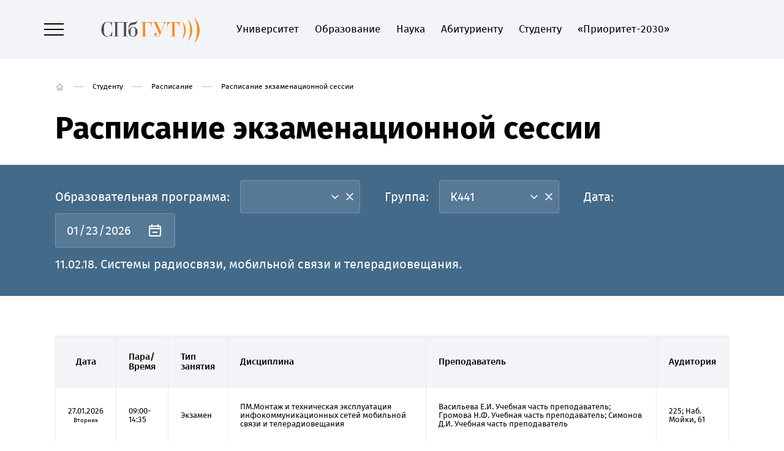

--- FILE ---
content_type: text/html; charset=UTF-8
request_url: https://www.sut.ru/studentu/raspisanie/raspisanie-ekzamenacionnoy-sessii?group=55657
body_size: 12742
content:



<!DOCTYPE html>
<html lang='ru' class=''>
<head>
    <meta charset='UTF-8' />
    <title>Расписание экзаменационной сессии - Федеральное государственное бюджетное образовательное учреждение высшего образования «Санкт-Петербургский государственный университет телекоммуникаций им. проф. М.А. Бонч-Бруевича»</title>
    <meta name='description' content='Расписание экзаменационной сессии - Федеральное государственное бюджетное образовательное учреждение высшего образования «Санкт-Петербургский государственный университет телекоммуникаций им. проф. М.А. Бонч-Бруевича»' />
    <meta name='keywords' content='Расписание экзаменационной сессии - Федеральное государственное бюджетное образовательное учреждение высшего образования «Санкт-Петербургский государственный университет телекоммуникаций им. проф. М.А. Бонч-Бруевича»' />
    <meta name='viewport' content='width=1400' />
    <meta http-equiv='X-UA-Compatible' content='ie=edge'>
    
    
    <meta property='og:type' content='website'>
    <meta property='og:title' content='Расписание экзаменационной сессии - Федеральное государственное бюджетное образовательное учреждение высшего образования «Санкт-Петербургский государственный университет телекоммуникаций им. проф. М.А. Бонч-Бруевича»'>
    <meta property='og:description' content='Расписание экзаменационной сессии - Федеральное государственное бюджетное образовательное учреждение высшего образования «Санкт-Петербургский государственный университет телекоммуникаций им. проф. М.А. Бонч-Бруевича»'>
    <meta property='og:site_name' content='Федеральное государственное бюджетное образовательное учреждение высшего образования «Санкт-Петербургский государственный университет телекоммуникаций им. проф. М.А. Бонч-Бруевича»'>
    <meta property='og:locale' content='ru_RU'>
    <meta property='og:url' content='https://www.sut.ru/studentu/raspisanie/raspisanie-ekzamenacionnoy-sessii?group=55657'>
    <meta property='og:image' content='https://www.sut.ru/new_site/images/og-preview.jpg'>
    <meta property='og:image:width' content='968'>
    <meta property='og:image:height' content='504'>

    <meta name='twitter:title' content='Расписание экзаменационной сессии - Федеральное государственное бюджетное образовательное учреждение высшего образования «Санкт-Петербургский государственный университет телекоммуникаций им. проф. М.А. Бонч-Бруевича»'>
    <meta name='twitter:image:src' content='https://www.sut.ru/news_site/images/og-preview.jpg'>
    <meta name='twitter:card' content='summary_large_image'>
    <meta name='twitter:url' content='https://www.sut.ru/studentu/raspisanie/raspisanie-ekzamenacionnoy-sessii?group=55657'>
    <meta name='twitter:domain' content='www.sut.ru'>
    
    <link rel='stylesheet' type='text/css' href='/new_site/theme/css/normalize.css?524275700' />
    <link rel='stylesheet' type='text/css' href='/new_site/theme/css/style.css?210124026' />
    <link rel='stylesheet' href='/new_site/js/OwlCarousel2/dist/assets/owl.carousel.min.css'>
    <link rel='stylesheet' href='/new_site/js/OwlCarousel2/dist/assets/owl.theme.default.min.css'>
    <link rel='stylesheet' type='text/css' href='/new_site/theme/css/slick.css?632093699' />
    <link rel='stylesheet' type='text/css' href='/new_site/theme/css/animate.css?433089433' />
    <link rel='stylesheet' type='text/css' href='/new_site/theme/css/eye.css?1932754004' />
    <link rel='stylesheet' type='text/css' href='/new_site/theme/css/adaptiv.css?557432080' />
    
    <link rel='shortcut icon' href='/new_site/favicon.ico' />
    <script src='/new_site/js/jquery.js?v=2'></script>
    <script src='/new_site/js/OwlCarousel2/dist/owl.carousel.min.js'></script>
    <script src='/new_site/js/WOW.js'></script>
    <script>new WOW().init();</script>
    
    <script type='text/javascript'>!function(){var t=document.createElement('script');t.type='text/javascript',t.async=!0,t.src='https://vk.com/js/api/openapi.js?169',t.onload=function(){VK.Retargeting.Init('VK-RTRG-1274757-ibnOV'),VK.Retargeting.Hit()},document.head.appendChild(t)}();</script>
</head>
<body class='body'>
    <noscript><img src='https://vk.com/rtrg?p=VK-RTRG-1274757-ibnOV' style='position:fixed; left:-999px;' alt=''/></noscript>
    
<!-- Yandex.Metrika counter -->
<script type='text/javascript'>
(function (d, w, c) {
    (w[c] = w[c] || []).push(function() {
        try {
            w.yaCounter24210037 = new Ya.Metrika({id:24210037,
                    webvisor:true,
                    clickmap:true,
                    trackLinks:true,
                    accurateTrackBounce:true});
        } catch(e) { }
    });

    var n = d.getElementsByTagName('script')[0],
        s = d.createElement('script'),
        f = function () { n.parentNode.insertBefore(s, n); };
    s.type = 'text/javascript';
    s.async = true;
    s.src = (d.location.protocol == 'https:' ? 'https:' : 'http:') + '//mc.yandex.ru/metrika/watch.js';

    if (w.opera == '[object Opera]') {
        d.addEventListener('DOMContentLoaded', f, false);
    } else { f(); }
})(document, window, 'yandex_metrika_callbacks');
</script>
<noscript><div><img src='//mc.yandex.ru/watch/24210037' style='position:absolute; left:-9999px;' alt='' /></div></noscript>
<!-- /Yandex.Metrika counter -->
    <div id='black'></div>
<div id='mod'>
    <div class='close'></div>
    <div id='modbox'></div>
</div>
<div id='mod2'>
    <div class='close'></div>
    <div id='modbox2'></div>
</div>
    
    
    <div class='vt_hide'>
        <header class='inner' data-i='inner'>
            <div class='vt0 menu clearfix wow animate__fadeIn' data-wow-duration='0.5s'>
                <div class='lmenu clearfix'>
                    <a class='menubtn'>                    
                        <span></span>
                        <span></span>
                        <span></span>
                    </a>
                    <a class='menu-close none'></a>
                    <a href='https://lk.sut.ru/cabinet/' class='person mob' rel='external'><img src='/new_site/theme/images/person1.svg' alt='' /></a>
                    <a href='/poisk' class='srch mob'><img src='/new_site/theme/images/search1.svg' alt='' /></a>
                    <a href='/' class='logo'><img src='/new_site/theme/images/logo.svg' alt='Федеральное государственное бюджетное образовательное учреждение высшего образования «Санкт-Петербургский государственный университет телекоммуникаций им. проф. М.А. Бонч-Бруевича»' /></a>
                    
                    <ul><li><a href='/university'>Университет</a></li><li><a href='/education'>Образование</a></li><li><a href='/science'>Наука</a></li><li><a href='http://priem.sut.ru/' target='_blank'>Абитуриенту</a></li><li><a href='/studentu'>Студенту</a></li><li><a href='/prioritet-2030'>«Приоритет-2030»</a></li></ul>    
                </div>
                <div class='rmenu clearfix'>
                    <a class='eye specialButton eye_btn clearfix'><img src='/new_site/theme/images/eye1.svg' alt=''><span class='eyetext'>Версия <br>для слабовидящих</span></a>
                    <input type='hidden' id='eye_status' name='eye_status' value='0' />
                    <a href='/vopros-otvet' class='faq no_mob'><img src='/new_site/theme/images/faq1.svg' alt='' /></a>
                    <a href='https://lk.sut.ru/cabinet/' class='person no_mob' rel='external'><img src='/new_site/theme/images/person1.svg' alt='' /></a>
                    <a href='/poisk' class='srch no_mob'><img src='/new_site/theme/images/search1.svg' alt='' /></a>
                    <a href='https://www.sut.ru/eng' class='lang' rel='external'>EN</a><a class='button_pay no_mob' href='https://www.sut.ru/pay_donations'>Пожертвовать <img style='max-width: 20px; vertical-align: bottom;' src='/new_site/images/photo_2025-07-21_13-39-19_1.jpg'></a></div>
            </div>    
        </header>
        
        <div class='vt6 none'>
		<div class='vt0'>
			<div class='vt7'>
				<div class='vt7a'><div class='vt116 mob'>
						<div class='vt117 clearfix'>
							<a href='/vopros-otvet' class='vt12 vt12f'><img src='/new_site/theme/images/faq.svg' alt='Вопрос/ответ' class='vt12a'><img src='/new_site/theme/images/faq2.svg' alt='' class='vt12b'></a>
							<a class='eye specialButton eye_btn clearfix'><img src='/new_site/theme/images/eye.svg' alt=''></a>
							<a href='/tel' class='vt12'><img src='/new_site/theme/images/ph_white.svg' alt='' class='vt12a'><img src='/new_site/theme/images/ph_hover.svg' alt='' class='vt12b'></a>
							<a href='https://www.sut.ru/eng' class='lang' rel='external'>EN</a>
						</div><div class='vt117 clearfix'><a class='button_mob_pay' href='https://www.sut.ru/pay_donations'>Пожертвовать</a></div><style>

a.button_mob_pay, a.button_mob_pay:visited {
	display: inline-block;
	margin-left: 9px;
        color: #fff;
        //background-color: #fff;
	width: 90%;
	height: 40px;
	transition: .2s ease-out;
	border-radius: 3px;
	top: 15px;
	position: relative;
        padding: 2px 3px;
        border: 2px solid #fff;
        border-radius: 4px;
        text-decoration: none;
        font-size: 34px
}
</style>
					</div><div class='vt118 clearfix'><a href='/university' class='vt9'>Университет</a><div class='vt119' data-i='1'></div>
							</div><div class='vt89 vt89-1 none mob'><a href='/university/about' class='vt90'>О нас</a><a href='/university/structure' class='vt90'>Структура</a><a href='/university/ucheniy-sovet' class='vt90'>Ученый совет</a><a href='/sveden' class='vt90'>Сведения об образовательной организации</a><a href='/abitur' class='vt90'>Абитуриенту</a><a href='/university/sistema-menedzhmenta-kachestva' class='vt90'>Система менеджмента качества</a><a href='/university/mezhdunarodnaya-deyatelnost' class='vt90'>Международная деятельность</a><a href='/university/bezopasnost' class='vt90'>Безопасность и противодействие терроризму</a><a href='/university/dostupnaya-sreda' class='vt90'>Доступная среда</a><a href='/university/kulturno-prosvetitelskiy-centr-muzey-spbgut' class='vt90'>Культурно-просветительский центр «Музей СПбГУТ»</a><a href='/university/rekviziti' class='vt90'>Реквизиты</a></div><div class='vt118 clearfix'><a href='/education' class='vt9'>Образование</a><div class='vt119' data-i='2'></div>
							</div><div class='vt89 vt89-2 none mob'><a href='/education/fakulteti-i-instituti' class='vt90'>Высшее образование</a><a href='/education/centr-prof-i-do' class='vt90'>Центр профориентации и довузовского образования</a><a href='/education/dovuzovskaya-podgotovka' class='vt90'>Довузовская подготовка</a><a href='/education/spo' class='vt90'>Среднее профессиональное образование</a><a href='/education/dopolnitelnoe-obrazovanie' class='vt90'>Дополнительное профессиональное образование</a><a href='/education/eios' class='vt90'>Электронная информационная образовательная среда</a></div><div class='vt118 clearfix'><a href='/science' class='vt9'>Наука</a><div class='vt119' data-i='5'></div>
							</div><div class='vt89 vt89-5 none mob'><a href='/science/aspirantura' class='vt90'>Аспирантура</a><a href='/science/dissertacionniy-sovet' class='vt90'>Диссертационные советы</a><a href='/science/nauchnie-podrazdeleniya' class='vt90'>Научные подразделения</a><a href='/science/nauchnie-zhurnali' class='vt90'>Научные журналы</a><a href='/science/nauchno-tehnicheskiy-sovet' class='vt90'>Научно-технический совет</a><a href='/science/nauchnie-shkoli' class='vt90'>Научные школы</a><a href='/science/innovacionnie-predpriyatiya' class='vt90'>Инновационные предприятия</a><a href='/science/rukovodyaschie-dokumenti' class='vt90'>Руководящие документы</a></div><div class='vt118 clearfix'><a href='/education/centr-prof-i-do' class='vt9'>Центр профориентации и довузовского образования</a><div class='vt119' data-i='2403'></div>
							</div><div class='vt89 vt89-2403 none mob'><a href='/education/centr-prof-i-do/podgotovitelnie-kursi' class='vt90'>Отдел довузовского образования</a></div><div class='vt118 clearfix'><a href='http://priem.sut.ru/' target='_blank' class='vt9'>Абитуриенту</a></div><div class='vt118 clearfix'><a href='/studentu' class='vt9'>Студенту</a><div class='vt119' data-i='4'></div>
							</div><div class='vt89 vt89-4 none mob'><a href='/studentu/raspisanie' class='vt90'>Расписание</a><a href='/studentu/biblioteka' class='vt90'>Библиотека</a><a href='/studentu/diplomniku' class='vt90'>Дипломнику</a><a href='/studentu/nado-znat' class='vt90'>Административная комиссия</a><a href='/studentu/dosug-i-sport' class='vt90'>Культурно-досуговый центр</a><a href='/studentu/studencheskiy-sovet' class='vt90'>Студенческий совет</a><a href='/studentu/zdorove' class='vt90'>Здоровье</a><a href='/studentu/psihologicheskaya-pomosch' class='vt90'>Психологическая помощь</a><a href='/studentu/kariera' class='vt90'>Трудоустройство</a><a href='/studentu/praktika-obuchauschihsya-1' class='vt90'>Практика обучающихся</a><a href='/studentu/vipuskniki' class='vt90'>Выпускники</a><a href='/studentu/studencheskiy-gorodok-1' class='vt90'>Студенческий городок</a><a href='/studentu/sport' class='vt90'>Спорт</a><a href='/studentu/pay_education' class='vt90'>Оплата обучения онлайн</a><a href='/studentu/akademicheskie-otpuska' class='vt90'>Академические отпуска</a><a href='/studentu/shtab-studencheskih-otryadov-spbgut' class='vt90'>Штаб студенческих отрядов СПбГУТ</a></div><div class='vt118 clearfix'><a href='/media/' class='vt9'>Медиа</a><div class='vt119' data-i='6'></div>
							</div><div class='vt89 vt89-6 none mob'><a href='/media/radio' class='vt90'>«Радио Бонч»</a><a href='/media/Bonch-News' class='vt90'>Bonch News</a><a href='/media/virtualniy-tur' class='vt90'>Виртуальный тур</a><a href='/media/gazeta-svyazistspb' class='vt90'>Газета «Связист.spb»</a></div><div class='vt118 clearfix'><a href='/bonchnews' class='vt9'>Новости</a></div><div class='vt118 clearfix'><a href='/chasto-zadavaemie-voprosi' class='vt9'>Часто задаваемые вопросы</a></div><div class='vt118 clearfix'><a href='http://appeal.sut.ru/' target='_blank' class='vt9'>Обращения граждан</a></div><div class='vt118 clearfix'><a href='/prioritet-2030' class='vt9'>«Приоритет-2030»</a></div><div class='vt118 clearfix'><a href='/cybersecurity' class='vt9'>Кибергигиена в СПбГУТ</a></div><div class='vt118 clearfix'><a href='/university/structure/up/op-i-rp/rabota-v-spbgut' class='vt9'>Работа в СПбГУТ</a></div><div class='vt86'>
						<div class='social clearfix vt13 mob'>
							<a class='vk soc left' href='https://vk.com/sutru' rel='external'></a><a class='tg soc left' href='https://t.me/spbgut_bonch' rel='external'></a><a class='max soc left' href='https://max.ru/id7808004760_biz' rel='external'></a>
						</div>
						<a href='tel:+78123263163' class='vt87'>
							+7 (812) 326-31-63
						</a>
						<div class='vt88'>
							<a href='https://lk.sut.ru/cabinet/' class='person' rel='external'></a>
							<a class='srch'></a>
						</div>
					</div>
				</div>
			</div>
			<div class='vt8'>
				<div class='vt10'><a href='/university' class='vt9 vt9a'>Университет</a><a href='/university/about' class='vt11'>О нас</a><a href='/university/structure' class='vt11'>Структура</a><a href='/university/ucheniy-sovet' class='vt11'>Ученый совет</a><a href='/sveden' class='vt11'>Сведения об образовательной организации</a><a href='/abitur' class='vt11'>Абитуриенту</a><a href='/university/sistema-menedzhmenta-kachestva' class='vt11'>Система менеджмента качества</a><a href='/university/mezhdunarodnaya-deyatelnost' class='vt11'>Международная деятельность</a><a href='/university/bezopasnost' class='vt11'>Безопасность и противодействие терроризму</a><a href='/university/dostupnaya-sreda' class='vt11'>Доступная среда</a><a href='/university/kulturno-prosvetitelskiy-centr-muzey-spbgut' class='vt11'>Культурно-просветительский центр «Музей СПбГУТ»</a><a href='/university/rekviziti' class='vt11'>Реквизиты</a><a href='/studentu' class='vt9 vt9a'>Студенту</a><a href='/studentu/raspisanie' class='vt11'>Расписание</a><a href='/studentu/biblioteka' class='vt11'>Библиотека</a><a href='/studentu/diplomniku' class='vt11'>Дипломнику</a><a href='/studentu/nado-znat' class='vt11'>Административная комиссия</a><a href='/studentu/dosug-i-sport' class='vt11'>Культурно-досуговый центр</a><a href='/studentu/studencheskiy-sovet' class='vt11'>Студенческий совет</a><a href='/studentu/zdorove' class='vt11'>Здоровье</a><a href='/studentu/psihologicheskaya-pomosch' class='vt11'>Психологическая помощь</a><a href='/studentu/kariera' class='vt11'>Трудоустройство</a><a href='/studentu/praktika-obuchauschihsya-1' class='vt11'>Практика обучающихся</a><a href='/studentu/vipuskniki' class='vt11'>Выпускники</a><a href='/studentu/studencheskiy-gorodok-1' class='vt11'>Студенческий городок</a><a href='/studentu/sport' class='vt11'>Спорт</a><a href='/studentu/pay_education' class='vt11'>Оплата обучения онлайн</a><a href='/studentu/akademicheskie-otpuska' class='vt11'>Академические отпуска</a><a href='/studentu/shtab-studencheskih-otryadov-spbgut' class='vt11'>Штаб студенческих отрядов СПбГУТ</a></div>
				<div class='vt10'><a href='/education' class='vt9 vt9a'>Образование</a><a href='/education/fakulteti-i-instituti' class='vt11'>Высшее образование</a><a href='/education/centr-prof-i-do' class='vt11'>Центр профориентации и довузовского образования</a><a href='/education/dovuzovskaya-podgotovka' class='vt11'>Довузовская подготовка</a><a href='/education/spo' class='vt11'>Среднее профессиональное образование</a><a href='/education/dopolnitelnoe-obrazovanie' class='vt11'>Дополнительное профессиональное образование</a><a href='/education/eios' class='vt11'>Электронная информационная образовательная среда</a><a href='/science' class='vt9 vt9a'>Наука</a><a href='/science/aspirantura' class='vt11'>Аспирантура</a><a href='/science/dissertacionniy-sovet' class='vt11'>Диссертационные советы</a><a href='/science/nauchnie-podrazdeleniya' class='vt11'>Научные подразделения</a><a href='/science/nauchnie-zhurnali' class='vt11'>Научные журналы</a><a href='/science/nauchno-tehnicheskiy-sovet' class='vt11'>Научно-технический совет</a><a href='/science/nauchnie-shkoli' class='vt11'>Научные школы</a><a href='/science/innovacionnie-predpriyatiya' class='vt11'>Инновационные предприятия</a><a href='/science/rukovodyaschie-dokumenti' class='vt11'>Руководящие документы</a></div><div class='vt10'>
					<a href='/vopros-otvet' class='vt12 vt12f'><img src='/new_site/theme/images/faq1.svg' alt='Вопрос/ответ' class='vt12a'><img src='/new_site/theme/images/faq2.svg' alt='' class='vt12b'><span>Вопрос-ответ</span></a>
					<a href='/chasto-zadavaemie-voprosi' class='vt12 vt12f'><img src='/new_site/theme/images/faq1.svg' alt='Вопрос/ответ' class='vt12a'><img src='/new_site/theme/images/faq2.svg' alt='' class='vt12b'><span>Часто задаваемые вопросы</span></a>
					<a href='http://appeal.sut.ru/'  rel='external'  class='vt12 vt12c'><img src='/new_site/theme/images/obr1.svg' alt='' class='vt12a'><img src='/new_site/theme/images/obr2.svg' alt='' class='vt12b'><span>Обращения граждан</span></a>
					<a href='/tel' class='vt12'><img src='/new_site/theme/images/ph_black.svg' alt='' class='vt12a'><img src='/new_site/theme/images/ph_hover.svg' alt='' class='vt12b'><span>Телефонный справочник</span></a>
					<div class='ph'>
						<a href='tel:+78005504172'>
							+7 (800) 550-41-72
						</a>
						<span>
							Телефон горячей линии
						</span>
					</div>
					<div class='ph'>
						<a href='tel:+78123263163'>
							+7 (812) 326-31-63
						</a>
						<span>
							Многоканальный телефон
						</span>
					</div>
					<div class='location'>
						Россия, 193232, Санкт-Петербург, <br>пр. Большевиков д.22, к.1
					</div>
					<a href='mailto:rector@sut.ru' class='mail'>rector@sut.ru</a>
					<div class='social clearfix vt13'>
						<a class='vk soc left' href='https://vk.com/sutru' rel='external'></a><a class='tg soc left' href='https://t.me/spbgut_bonch' rel='external'></a><a class='max soc left' href='https://max.ru/id7808004760_biz' rel='external'></a>
					</div>
				</div>
				<div class='clear'></div>
			</div>
			<div class='clear'></div>
		</div>
		<div class='vt14'></div>
	</div>

<style>

a.button_pay, a.button_pay:visited {
	display: inline-block;
	margin-left: 9px;
        color: #f7911e;
        background-color: #fff;
	//width: 24px;
	//height: 25px;
	transition: .2s ease-out;
	border-radius: 3px;
	top: -8px;
	position: relative;
        padding: 2px 3px;
        border: 2px solid #fff;
        border-radius: 4px;
        text-decoration: none;
}

header.inner a.button_pay, header.inner .menu ul li a.button_pay:visited, a.button_pay:active {
  border: 1px solid #262932;
}
</style>
<div class='vt0 vt1a'><div class='vt2' itemscope itemtype='https://schema.org/BreadcrumbList'><a href='/' class='path path_home'><img src='/new_site/theme/images/home_black.svg' alt='' class='home_black'><img src='/new_site/theme/images/home_white.svg' alt='' class='home_white'><img src='/new_site/theme/images/home_act.svg' alt='' class='home_act'></a><span class='path_arr'></span><span class='path' itemprop='itemListElement' itemscope='' itemtype='https://schema.org/ListItem'><a href='/studentu' itemprop='name'>Студенту</a></span><span class='path_arr'></span><span class='path' itemprop='itemListElement' itemscope='' itemtype='https://schema.org/ListItem'><a href='/studentu/raspisanie' itemprop='name'>Расписание</a></span><span class='path_arr'></span><span class='path' itemprop='itemListElement' itemscope='' itemtype='https://schema.org/ListItem'><span itemprop='name'>Расписание экзаменационной сессии</span></span>
		</div><div class='vt3'>
			<h1>Расписание экзаменационной сессии</h1>
			<div class='clear'></div>
		</div>
	</div><div class='vt228'>
        <div class='vt0'>
                <div class='vt229'>
                    Образовательная программа:
                </div>
                 <div class='vt230'>
                    <input type='text' name='rasp_op' id='rasp_op' value='' class='vt281' />
                    <div class='vt282_op ' id='rasp_op_clear'></div>
                    <div class='vt257'><div class='vt252_op'>



                            <div class='vt255_op'><a href='?obr_progr=2841_163' class='vt256_op' data-i='2841_163' data-nm='05.03.06. Экология и природопользование. Экологическая безопасность окружающей среды'>



                                    05.03.06. Экология и природопользование. Экологическая безопасность окружающей среды



                                </a><div class='vt256_op_new'></div><a href='?obr_progr=2847_164' class='vt256_op' data-i='2847_164' data-nm='05.04.06. Экология и природопользование. Экологическая безопасность промышленных и телекоммуникационных систем'>



                                    05.04.06. Экология и природопользование. Экологическая безопасность промышленных и телекоммуникационных систем



                                </a><div class='vt256_op_new'></div><a href='?obr_progr=2683_0' class='vt256_op' data-i='2683_0' data-nm='09.02.06. Сетевое и системное администрирование. '>



                                    09.02.06. Сетевое и системное администрирование. 



                                </a><div class='vt256_op_new'></div><a href='?obr_progr=4088_271' class='vt256_op' data-i='4088_271' data-nm='09.02.06. Сетевое и системное администрирование. Эксплуатация объектов сетевой инфраструктуры'>



                                    09.02.06. Сетевое и системное администрирование. Эксплуатация объектов сетевой инфраструктуры



                                </a><div class='vt256_op_new'></div><a href='?obr_progr=2685_0' class='vt256_op' data-i='2685_0' data-nm='09.02.07. Информационные системы и программирование. '>



                                    09.02.07. Информационные системы и программирование. 



                                </a><div class='vt256_op_new'></div><a href='?obr_progr=3897_0' class='vt256_op' data-i='3897_0' data-nm='09.02.07. Информационные системы и программирование. '>



                                    09.02.07. Информационные системы и программирование. 



                                </a><div class='vt256_op_new'></div><a href='?obr_progr=2892_265' class='vt256_op' data-i='2892_265' data-nm='09.03.01. Информатика и вычислительная техника. Анализ данных и прикладной искусственный интеллект'>



                                    09.03.01. Информатика и вычислительная техника. Анализ данных и прикладной искусственный интеллект



                                </a><div class='vt256_op_new'></div><a href='?obr_progr=2892_210' class='vt256_op' data-i='2892_210' data-nm='09.03.01. Информатика и вычислительная техника. Искусственный интеллект в сетях шестого поколения (6G) со сверхвысокой плотностью'>



                                    09.03.01. Информатика и вычислительная техника. Искусственный интеллект в сетях шестого поколения (6G) со сверхвысокой плотностью



                                </a><div class='vt256_op_new'></div><a href='?obr_progr=2892_156' class='vt256_op' data-i='2892_156' data-nm='09.03.01. Информатика и вычислительная техника. Распределенные системы управления в сетях связи пятого и последующих поколений'>



                                    09.03.01. Информатика и вычислительная техника. Распределенные системы управления в сетях связи пятого и последующих поколений



                                </a><div class='vt256_op_new'></div><a href='?obr_progr=2893_135' class='vt256_op' data-i='2893_135' data-nm='09.03.02. Информационные системы и технологии. Дизайн графических и пользовательских интерфейсов информационных систем'>



                                    09.03.02. Информационные системы и технологии. Дизайн графических и пользовательских интерфейсов информационных систем



                                </a><div class='vt256_op_new'></div><a href='?obr_progr=2893_118' class='vt256_op' data-i='2893_118' data-nm='09.03.02. Информационные системы и технологии. Интеллектуальные информационные системы и технологии'>



                                    09.03.02. Информационные системы и технологии. Интеллектуальные информационные системы и технологии



                                </a><div class='vt256_op_new'></div><a href='?obr_progr=2893_134' class='vt256_op' data-i='2893_134' data-nm='09.03.02. Информационные системы и технологии. Прикладные информационные системы и технологии'>



                                    09.03.02. Информационные системы и технологии. Прикладные информационные системы и технологии



                                </a><div class='vt256_op_new'></div><a href='?obr_progr=2893_194' class='vt256_op' data-i='2893_194' data-nm='09.03.02. Информационные системы и технологии. Системное и прикладное программирование информационных систем'>



                                    09.03.02. Информационные системы и технологии. Системное и прикладное программирование информационных систем



                                </a><div class='vt256_op_new'></div><a href='?obr_progr=2893_212' class='vt256_op' data-i='2893_212' data-nm='09.03.02. Информационные системы и технологии. Технологии проектирования защищенных систем обработки данных'>



                                    09.03.02. Информационные системы и технологии. Технологии проектирования защищенных систем обработки данных



                                </a><div class='vt256_op_new'></div><a href='?obr_progr=2893_211' class='vt256_op' data-i='2893_211' data-nm='09.03.02. Информационные системы и технологии. Технологии проектирования систем обработки данных'>



                                    09.03.02. Информационные системы и технологии. Технологии проектирования систем обработки данных



                                </a><div class='vt256_op_new'></div><a href='?obr_progr=2895_195' class='vt256_op' data-i='2895_195' data-nm='09.03.04. Программная инженерия. Разработка программного обеспечения и приложений искусственного интеллекта в киберфизических системах'>



                                    09.03.04. Программная инженерия. Разработка программного обеспечения и приложений искусственного интеллекта в киберфизических системах



                                </a><div class='vt256_op_new'></div><a href='?obr_progr=2896_159' class='vt256_op' data-i='2896_159' data-nm='09.04.01. Информатика и вычислительная техника. Машинное и глубокое обучение для Интернета вещей и тактильного интернета'>



                                    09.04.01. Информатика и вычислительная техника. Машинное и глубокое обучение для Интернета вещей и тактильного интернета



                                </a><div class='vt256_op_new'></div><a href='?obr_progr=2897_139' class='vt256_op' data-i='2897_139' data-nm='09.04.02. Информационные системы и технологии. Интеллектуальные коммуникационные технологии'>



                                    09.04.02. Информационные системы и технологии. Интеллектуальные коммуникационные технологии



                                </a><div class='vt256_op_new'></div><a href='?obr_progr=2897_17' class='vt256_op' data-i='2897_17' data-nm='09.04.02. Информационные системы и технологии. Информационные технологии в дизайне'>



                                    09.04.02. Информационные системы и технологии. Информационные технологии в дизайне



                                </a><div class='vt256_op_new'></div><a href='?obr_progr=2899_196' class='vt256_op' data-i='2899_196' data-nm='09.04.04. Программная инженерия. Программное обеспечение киберфизических систем'>



                                    09.04.04. Программная инженерия. Программное обеспечение киберфизических систем



                                </a><div class='vt256_op_new'></div><a href='?obr_progr=4028_197' class='vt256_op' data-i='4028_197' data-nm='1.2. Компьютерные науки и информатика. Математическое моделирование, численные методы и комплексы программ'>



                                    1.2. Компьютерные науки и информатика. Математическое моделирование, численные методы и комплексы программ



                                </a><div class='vt256_op_new'></div><a href='?obr_progr=2686_0' class='vt256_op' data-i='2686_0' data-nm='10.02.04. Обеспечение информационной безопасности телекоммуникационных систем. '>



                                    10.02.04. Обеспечение информационной безопасности телекоммуникационных систем. 



                                </a><div class='vt256_op_new'></div><a href='?obr_progr=2904_187' class='vt256_op' data-i='2904_187' data-nm='10.03.01. Информационная безопасность. Безопасность компьютерных систем (по отрасли или в сфере профессиональной деятельности)'>



                                    10.03.01. Информационная безопасность. Безопасность компьютерных систем (по отрасли или в сфере профессиональной деятельности)



                                </a><div class='vt256_op_new'></div><a href='?obr_progr=2904_121' class='vt256_op' data-i='2904_121' data-nm='10.03.01. Информационная безопасность. Техническая защита информации'>



                                    10.03.01. Информационная безопасность. Техническая защита информации



                                </a><div class='vt256_op_new'></div><a href='?obr_progr=2905_100' class='vt256_op' data-i='2905_100' data-nm='10.04.01. Информационная безопасность. Безопасность компьютерных систем'>



                                    10.04.01. Информационная безопасность. Безопасность компьютерных систем



                                </a><div class='vt256_op_new'></div><a href='?obr_progr=2907_188' class='vt256_op' data-i='2907_188' data-nm='10.05.02. Информационная безопасность телекоммуникационных систем. специализация N 9 &quot;Управление безопасностью телекоммуникационных систем и сетей&quot;'>



                                    10.05.02. Информационная безопасность телекоммуникационных систем. специализация N 9 &quot;Управление безопасностью телекоммуникационных систем и сетей&quot;



                                </a><div class='vt256_op_new'></div><a href='?obr_progr=2919_0' class='vt256_op' data-i='2919_0' data-nm='11.02.08. Средства связи с подвижными объектами. '>



                                    11.02.08. Средства связи с подвижными объектами. 



                                </a><div class='vt256_op_new'></div><a href='?obr_progr=2921_0' class='vt256_op' data-i='2921_0' data-nm='11.02.10. Радиосвязь, радиовещание и телевидение. '>



                                    11.02.10. Радиосвязь, радиовещание и телевидение. 



                                </a><div class='vt256_op_new'></div><a href='?obr_progr=2681_0' class='vt256_op' data-i='2681_0' data-nm='11.02.15. Инфокоммуникационные сети и системы связи. '>



                                    11.02.15. Инфокоммуникационные сети и системы связи. 



                                </a><div class='vt256_op_new'></div><a href='?obr_progr=4089_0' class='vt256_op' data-i='4089_0' data-nm='11.02.15. Инфокоммуникационные сети и системы связи. '>



                                    11.02.15. Инфокоммуникационные сети и системы связи. 



                                </a><div class='vt256_op_new'></div><a href='?obr_progr=4049_0' class='vt256_op' data-i='4049_0' data-nm='11.02.18. Системы радиосвязи, мобильной связи и телерадиовещания. '>



                                    11.02.18. Системы радиосвязи, мобильной связи и телерадиовещания. 



                                </a><div class='vt256_op_new'></div><a href='?obr_progr=2926_86' class='vt256_op' data-i='2926_86' data-nm='11.03.01. Радиотехника. Радиотехнические системы'>



                                    11.03.01. Радиотехника. Радиотехнические системы



                                </a><div class='vt256_op_new'></div><a href='?obr_progr=2927_5' class='vt256_op' data-i='2927_5' data-nm='11.03.02. Инфокоммуникационные технологии и системы связи. Защищенные системы и сети связи'>



                                    11.03.02. Инфокоммуникационные технологии и системы связи. Защищенные системы и сети связи



                                </a><div class='vt256_op_new'></div><a href='?obr_progr=2927_96' class='vt256_op' data-i='2927_96' data-nm='11.03.02. Инфокоммуникационные технологии и системы связи. Интернет и гетерогенные сети'>



                                    11.03.02. Инфокоммуникационные технологии и системы связи. Интернет и гетерогенные сети



                                </a><div class='vt256_op_new'></div><a href='?obr_progr=2927_94' class='vt256_op' data-i='2927_94' data-nm='11.03.02. Инфокоммуникационные технологии и системы связи. Инфокоммуникационные системы и технологии'>



                                    11.03.02. Инфокоммуникационные технологии и системы связи. Инфокоммуникационные системы и технологии



                                </a><div class='vt256_op_new'></div><a href='?obr_progr=2927_193' class='vt256_op' data-i='2927_193' data-nm='11.03.02. Инфокоммуникационные технологии и системы связи. Медиатехнологии и телерадиовещание'>



                                    11.03.02. Инфокоммуникационные технологии и системы связи. Медиатехнологии и телерадиовещание



                                </a><div class='vt256_op_new'></div><a href='?obr_progr=2927_143' class='vt256_op' data-i='2927_143' data-nm='11.03.02. Инфокоммуникационные технологии и системы связи. Оптические и проводные системы и сети связи'>



                                    11.03.02. Инфокоммуникационные технологии и системы связи. Оптические и проводные системы и сети связи



                                </a><div class='vt256_op_new'></div><a href='?obr_progr=2927_192' class='vt256_op' data-i='2927_192' data-nm='11.03.02. Инфокоммуникационные технологии и системы связи. Системы беспроводных коммуникаций'>



                                    11.03.02. Инфокоммуникационные технологии и системы связи. Системы беспроводных коммуникаций



                                </a><div class='vt256_op_new'></div><a href='?obr_progr=2928_190' class='vt256_op' data-i='2928_190' data-nm='11.03.03. Конструирование и технология электронных средств. Информационные технологии проектирования радиоэлектронных средств'>



                                    11.03.03. Конструирование и технология электронных средств. Информационные технологии проектирования радиоэлектронных средств



                                </a><div class='vt256_op_new'></div><a href='?obr_progr=2929_42' class='vt256_op' data-i='2929_42' data-nm='11.03.04. Электроника и наноэлектроника. Промышленная электроника'>



                                    11.03.04. Электроника и наноэлектроника. Промышленная электроника



                                </a><div class='vt256_op_new'></div><a href='?obr_progr=2930_136' class='vt256_op' data-i='2930_136' data-nm='11.04.01. Радиотехника. Радиосвязь и радиодоступ'>



                                    11.04.01. Радиотехника. Радиосвязь и радиодоступ



                                </a><div class='vt256_op_new'></div><a href='?obr_progr=2930_86' class='vt256_op' data-i='2930_86' data-nm='11.04.01. Радиотехника. Радиотехнические системы'>



                                    11.04.01. Радиотехника. Радиотехнические системы



                                </a><div class='vt256_op_new'></div><a href='?obr_progr=2931_5' class='vt256_op' data-i='2931_5' data-nm='11.04.02. Инфокоммуникационные технологии и системы связи. Защищенные системы и сети связи'>



                                    11.04.02. Инфокоммуникационные технологии и системы связи. Защищенные системы и сети связи



                                </a><div class='vt256_op_new'></div><a href='?obr_progr=2931_85' class='vt256_op' data-i='2931_85' data-nm='11.04.02. Инфокоммуникационные технологии и системы связи. Интернет Вещей и самоорганизующиеся сети'>



                                    11.04.02. Инфокоммуникационные технологии и системы связи. Интернет Вещей и самоорганизующиеся сети



                                </a><div class='vt256_op_new'></div><a href='?obr_progr=2931_264' class='vt256_op' data-i='2931_264' data-nm='11.04.02. Инфокоммуникационные технологии и системы связи. Интернет Вещей и самоорганизующиеся сети (сети 6G и услуги телеприсутствия)'>



                                    11.04.02. Инфокоммуникационные технологии и системы связи. Интернет Вещей и самоорганизующиеся сети (сети 6G и услуги телеприсутствия)



                                </a><div class='vt256_op_new'></div><a href='?obr_progr=2931_270' class='vt256_op' data-i='2931_270' data-nm='11.04.02. Инфокоммуникационные технологии и системы связи. Машинное и глубокое обучение для тактильного интернета и метавселенных'>



                                    11.04.02. Инфокоммуникационные технологии и системы связи. Машинное и глубокое обучение для тактильного интернета и метавселенных



                                </a><div class='vt256_op_new'></div><a href='?obr_progr=2931_193' class='vt256_op' data-i='2931_193' data-nm='11.04.02. Инфокоммуникационные технологии и системы связи. Медиатехнологии и телерадиовещание'>



                                    11.04.02. Инфокоммуникационные технологии и системы связи. Медиатехнологии и телерадиовещание



                                </a><div class='vt256_op_new'></div><a href='?obr_progr=2931_79' class='vt256_op' data-i='2931_79' data-nm='11.04.02. Инфокоммуникационные технологии и системы связи. Мультисервисные телекоммуникационные системы и технологии'>



                                    11.04.02. Инфокоммуникационные технологии и системы связи. Мультисервисные телекоммуникационные системы и технологии



                                </a><div class='vt256_op_new'></div><a href='?obr_progr=2931_80' class='vt256_op' data-i='2931_80' data-nm='11.04.02. Инфокоммуникационные технологии и системы связи. Оптоэлектронные технологии (фотоника) в инфокоммуникациях'>



                                    11.04.02. Инфокоммуникационные технологии и системы связи. Оптоэлектронные технологии (фотоника) в инфокоммуникациях



                                </a><div class='vt256_op_new'></div><a href='?obr_progr=2931_269' class='vt256_op' data-i='2931_269' data-nm='11.04.02. Инфокоммуникационные технологии и системы связи. Самоорганизующиеся сети и услуги телеприсутствия'>



                                    11.04.02. Инфокоммуникационные технологии и системы связи. Самоорганизующиеся сети и услуги телеприсутствия



                                </a><div class='vt256_op_new'></div><a href='?obr_progr=2931_229' class='vt256_op' data-i='2931_229' data-nm='11.04.02. Инфокоммуникационные технологии и системы связи. Сети связи шестого поколения (6G) с ультра малыми задержками'>



                                    11.04.02. Инфокоммуникационные технологии и системы связи. Сети связи шестого поколения (6G) с ультра малыми задержками



                                </a><div class='vt256_op_new'></div><a href='?obr_progr=2931_192' class='vt256_op' data-i='2931_192' data-nm='11.04.02. Инфокоммуникационные технологии и системы связи. Системы беспроводных коммуникаций'>



                                    11.04.02. Инфокоммуникационные технологии и системы связи. Системы беспроводных коммуникаций



                                </a><div class='vt256_op_new'></div><a href='?obr_progr=2931_78' class='vt256_op' data-i='2931_78' data-nm='11.04.02. Инфокоммуникационные технологии и системы связи. Системы управления инфокоммуникациями'>



                                    11.04.02. Инфокоммуникационные технологии и системы связи. Системы управления инфокоммуникациями



                                </a><div class='vt256_op_new'></div><a href='?obr_progr=2932_190' class='vt256_op' data-i='2932_190' data-nm='11.04.03. Конструирование и технология электронных средств. Информационные технологии проектирования радиоэлектронных средств'>



                                    11.04.03. Конструирование и технология электронных средств. Информационные технологии проектирования радиоэлектронных средств



                                </a><div class='vt256_op_new'></div><a href='?obr_progr=2933_236' class='vt256_op' data-i='2933_236' data-nm='11.04.04. Электроника и наноэлектроника. Микроволновая техника. Объемные интегральные схемы.'>



                                    11.04.04. Электроника и наноэлектроника. Микроволновая техника. Объемные интегральные схемы.



                                </a><div class='vt256_op_new'></div><a href='?obr_progr=2933_42' class='vt256_op' data-i='2933_42' data-nm='11.04.04. Электроника и наноэлектроника. Промышленная электроника'>



                                    11.04.04. Электроника и наноэлектроника. Промышленная электроника



                                </a><div class='vt256_op_new'></div><a href='?obr_progr=3680_31' class='vt256_op' data-i='3680_31' data-nm='11.05.04. Инфокоммуникационные технологии и системы специальной связи. Оптические системы связи'>



                                    11.05.04. Инфокоммуникационные технологии и системы специальной связи. Оптические системы связи



                                </a><div class='vt256_op_new'></div><a href='?obr_progr=3680_34' class='vt256_op' data-i='3680_34' data-nm='11.05.04. Инфокоммуникационные технологии и системы специальной связи. Системы радиосвязи специального назначения'>



                                    11.05.04. Инфокоммуникационные технологии и системы специальной связи. Системы радиосвязи специального назначения



                                </a><div class='vt256_op_new'></div><a href='?obr_progr=2947_179' class='vt256_op' data-i='2947_179' data-nm='12.03.03. Фотоника и оптоинформатика. Оптические и квантовые технологии в инфокоммуникациях'>



                                    12.03.03. Фотоника и оптоинформатика. Оптические и квантовые технологии в инфокоммуникациях



                                </a><div class='vt256_op_new'></div><a href='?obr_progr=2947_266' class='vt256_op' data-i='2947_266' data-nm='12.03.03. Фотоника и оптоинформатика. Оптические и оптоэлектронные технологии в приборостроении'>



                                    12.03.03. Фотоника и оптоинформатика. Оптические и оптоэлектронные технологии в приборостроении



                                </a><div class='vt256_op_new'></div><a href='?obr_progr=2948_40' class='vt256_op' data-i='2948_40' data-nm='12.03.04. Биотехнические системы и технологии. Биотехнические и медицинские аппараты и системы'>



                                    12.03.04. Биотехнические системы и технологии. Биотехнические и медицинские аппараты и системы



                                </a><div class='vt256_op_new'></div><a href='?obr_progr=2953_231' class='vt256_op' data-i='2953_231' data-nm='12.04.04. Биотехнические системы и технологии. Интеллектуальные биотехнические системы'>



                                    12.04.04. Биотехнические системы и технологии. Интеллектуальные биотехнические системы



                                </a><div class='vt256_op_new'></div><a href='?obr_progr=2997_166' class='vt256_op' data-i='2997_166' data-nm='15.03.04. Автоматизация технологических процессов и производств. Программно-алгоритмическое обеспечение автоматизированных систем'>



                                    15.03.04. Автоматизация технологических процессов и производств. Программно-алгоритмическое обеспечение автоматизированных систем



                                </a><div class='vt256_op_new'></div><a href='?obr_progr=2999_232' class='vt256_op' data-i='2999_232' data-nm='15.03.06. Мехатроника и робототехника. Робототехника и искусственный интеллект'>



                                    15.03.06. Мехатроника и робототехника. Робототехника и искусственный интеллект



                                </a><div class='vt256_op_new'></div><a href='?obr_progr=3003_147' class='vt256_op' data-i='3003_147' data-nm='15.04.04. Автоматизация технологических процессов и производств. Интеллектуальные технологии в автоматизации'>



                                    15.04.04. Автоматизация технологических процессов и производств. Интеллектуальные технологии в автоматизации



                                </a><div class='vt256_op_new'></div><a href='?obr_progr=4029_201' class='vt256_op' data-i='4029_201' data-nm='2.2. Электроника, фотоника, приборостроение и связь. Антенны, СВЧ-устройства и их технологии'>



                                    2.2. Электроника, фотоника, приборостроение и связь. Антенны, СВЧ-устройства и их технологии



                                </a><div class='vt256_op_new'></div><a href='?obr_progr=4029_200' class='vt256_op' data-i='4029_200' data-nm='2.2. Электроника, фотоника, приборостроение и связь. Радиотехника, в том числе системы и устройства телевидения'>



                                    2.2. Электроника, фотоника, приборостроение и связь. Радиотехника, в том числе системы и устройства телевидения



                                </a><div class='vt256_op_new'></div><a href='?obr_progr=4029_202' class='vt256_op' data-i='4029_202' data-nm='2.2. Электроника, фотоника, приборостроение и связь. Системы, сети и устройства телекоммуникаций'>



                                    2.2. Электроника, фотоника, приборостроение и связь. Системы, сети и устройства телекоммуникаций



                                </a><div class='vt256_op_new'></div><a href='?obr_progr=4029_199' class='vt256_op' data-i='4029_199' data-nm='2.2. Электроника, фотоника, приборостроение и связь. Электронная компонентная база микро- и наноэлектроники, квантовых устройств'>



                                    2.2. Электроника, фотоника, приборостроение и связь. Электронная компонентная база микро- и наноэлектроники, квантовых устройств



                                </a><div class='vt256_op_new'></div><a href='?obr_progr=4027_204' class='vt256_op' data-i='4027_204' data-nm='2.3. Информационные технологии и телекоммуникации. Автоматизация и управление технологическими процессами и производствами'>



                                    2.3. Информационные технологии и телекоммуникации. Автоматизация и управление технологическими процессами и производствами



                                </a><div class='vt256_op_new'></div><a href='?obr_progr=4027_205' class='vt256_op' data-i='4027_205' data-nm='2.3. Информационные технологии и телекоммуникации. Методы и системы защиты информации, информационная безопасность'>



                                    2.3. Информационные технологии и телекоммуникации. Методы и системы защиты информации, информационная безопасность



                                </a><div class='vt256_op_new'></div><a href='?obr_progr=4027_203' class='vt256_op' data-i='4027_203' data-nm='2.3. Информационные технологии и телекоммуникации. Системный анализ, управление и обработка информации'>



                                    2.3. Информационные технологии и телекоммуникации. Системный анализ, управление и обработка информации



                                </a><div class='vt256_op_new'></div><a href='?obr_progr=3198_165' class='vt256_op' data-i='3198_165' data-nm='27.03.04. Управление в технических системах. Информационные технологии в технических системах'>



                                    27.03.04. Управление в технических системах. Информационные технологии в технических системах



                                </a><div class='vt256_op_new'></div><a href='?obr_progr=3414_0' class='vt256_op' data-i='3414_0' data-nm='38.02.03. Операционная деятельность в логистике. '>



                                    38.02.03. Операционная деятельность в логистике. 



                                </a><div class='vt256_op_new'></div><a href='?obr_progr=3420_161' class='vt256_op' data-i='3420_161' data-nm='38.03.02. Менеджмент. Менеджмент технологий и услуг в цифровой экономике'>



                                    38.03.02. Менеджмент. Менеджмент технологий и услуг в цифровой экономике



                                </a><div class='vt256_op_new'></div><a href='?obr_progr=3423_162' class='vt256_op' data-i='3423_162' data-nm='38.03.05. Бизнес-информатика. Управление бизнес-процессами предприятия в цифровой экономике'>



                                    38.03.05. Бизнес-информатика. Управление бизнес-процессами предприятия в цифровой экономике



                                </a><div class='vt256_op_new'></div><a href='?obr_progr=3430_53' class='vt256_op' data-i='3430_53' data-nm='38.04.05. Бизнес-информатика. Анализ, моделирование и оптимизация бизнес-процессов в системах управления предприятиями'>



                                    38.04.05. Бизнес-информатика. Анализ, моделирование и оптимизация бизнес-процессов в системах управления предприятиями



                                </a><div class='vt256_op_new'></div><a href='?obr_progr=3457_207' class='vt256_op' data-i='3457_207' data-nm='41.03.01. Зарубежное регионоведение. Азиатские исследования'>



                                    41.03.01. Зарубежное регионоведение. Азиатские исследования



                                </a><div class='vt256_op_new'></div><a href='?obr_progr=3457_189' class='vt256_op' data-i='3457_189' data-nm='41.03.01. Зарубежное регионоведение. Межкультурная коммуникация в информационном обществе'>



                                    41.03.01. Зарубежное регионоведение. Межкультурная коммуникация в информационном обществе



                                </a><div class='vt256_op_new'></div><a href='?obr_progr=3463_142' class='vt256_op' data-i='3463_142' data-nm='41.04.01. Зарубежное регионоведение. Международно-политический анализ регионов мира'>



                                    41.04.01. Зарубежное регионоведение. Международно-политический анализ регионов мира



                                </a><div class='vt256_op_new'></div><a href='?obr_progr=3471_173' class='vt256_op' data-i='3471_173' data-nm='42.03.01. Реклама и связи с общественностью. Медиакоммуникации в цифровой сфере'>



                                    42.03.01. Реклама и связи с общественностью. Медиакоммуникации в цифровой сфере



                                </a><div class='vt256_op_new'></div><a href='?obr_progr=3471_38' class='vt256_op' data-i='3471_38' data-nm='42.03.01. Реклама и связи с общественностью. Реклама и связи с общественностью в коммерческой сфере'>



                                    42.03.01. Реклама и связи с общественностью. Реклама и связи с общественностью в коммерческой сфере



                                </a><div class='vt256_op_new'></div><a href='?obr_progr=3476_38' class='vt256_op' data-i='3476_38' data-nm='42.04.01. Реклама и связи с общественностью. Реклама и связи с общественностью в коммерческой сфере'>



                                    42.04.01. Реклама и связи с общественностью. Реклама и связи с общественностью в коммерческой сфере



                                </a><div class='vt256_op_new'></div><a href='?obr_progr=4030_206' class='vt256_op' data-i='4030_206' data-nm='5.2. Экономика. Региональная и отраслевая экономика'>



                                    5.2. Экономика. Региональная и отраслевая экономика



                                </a><div class='vt256_op_new'></div></div>



                    </div> </div>
                </div>
                <div class='vt229'>
                    Группа:
                </div>
                <div class='vt230 '>
                    <input type='text' name='group_name' id='group_name' value='К441' class='vt281' />
                    <div class='vt282 ' id='group_clear'></div>
                    <div class='vt257'><div class='vt251'><div class='vt252'>



						<div class='vt253'>



							СПБКТ



						</div>



						<div class='vt254'>



							Санкт-Петербургский колледж телекоммуникаций им. Э.Т. Кренкеля



						</div>



						<div class='vt255'><a href='?group=55660' class='vt256' data-i='55660' data-nm='К432'>



									К432



								</a><a href='?group=55656' class='vt256' data-i='55656' data-nm='К440'>



									К440



								</a><a href='?group=55657' class='vt256' data-i='55657' data-nm='К441'>



									К441



								</a><a href='?group=55658' class='vt256' data-i='55658' data-nm='К442'>



									К442



								</a><a href='?group=55987' class='vt256' data-i='55987' data-nm='К444'>



									К444



								</a><a href='?group=55983' class='vt256' data-i='55983' data-nm='К450'>



									К450



								</a><a href='?group=55984' class='vt256' data-i='55984' data-nm='К451'>



									К451



								</a><a href='?group=55985' class='vt256' data-i='55985' data-nm='К452'>



									К452



								</a><a href='?group=55986' class='vt256' data-i='55986' data-nm='К453'>



									К453



								</a><a href='?group=56794' class='vt256' data-i='56794' data-nm='К460'>



									К460



								</a><a href='?group=56795' class='vt256' data-i='56795' data-nm='К461'>



									К461



								</a><a href='?group=56796' class='vt256' data-i='56796' data-nm='К462'>



									К462



								</a><a href='?group=56797' class='vt256' data-i='56797' data-nm='К463'>



									К463



								</a></div>



					</div></div></div> </div> <div class='vt229'>Дата: </div>
                                    <input type='date' value='2026-01-23' name='date' id='rasp-date' class='vt231' /> 
        </div>
            <div class='vt0'>
               <div class='vt229'>11.02.18. Системы радиосвязи, мобильной связи и телерадиовещания. </div>
            </div>
        </div><div class="vt0 vt1"><div class="table-scroll">
					<table class="vt-table" width="100%" border=1><thead>
					<tr style="font-size: 10px;">
					<th align="center">Дата</th>
					<th>Пара/Время</th>
					<th>Тип занятия</th>
					<th align="center">Дисциплина</th>
					<th align="center">Преподаватель</th>
					<th align="center">Аудитория</th>
					</tr>
					</thead><tbody><tr class='pair' weekday='2' pair='0'><td>27.01.2026<br><small>Вторник</small></td><td>09:00-14:35</td>
						<td align='left'><span class='type'>Экзамен</span></td>
						<td align='left'><span class='subect'>ПМ.Монтаж и техническая эксплуатация инфокоммуникационных сетей мобильной связи и телерадиовещания</span></td>
						<td><span class='teacher' title='Васильева Елена Ивановна; Громова Надежда Федоровна; Симонов Дмитрий Иванович; '>Васильева Е.И. Учебная часть преподаватель; Громова Н.Ф. Учебная часть преподаватель; Симонов Д.И. Учебная часть преподаватель</span></td><td><span class='aud'>225; Наб. Мойки, 61</span></td></tr></tbody></table>
				</div><div class='vt245'>
				<div class='vt250'>
					<a class='vt246 none'>Печатать</a>
					<div class='vt247'>
						Поделиться:
					</div>
					<div class='vt248'>
						<script src='https://yastatic.net/es5-shims/0.0.2/es5-shims.min.js'></script>
						<script src='https://yastatic.net/share2/share.js'></script>
						<div class='ya-share2' data-services='vkontakte,facebook,twitter'></div>
					</div>
				</div>
				<div class='vt249 none'>
					Изменение расписания: 20.04.2020
				</div>
			</div>
		</div>    <footer class='clearfix'>
            <div class='smcontainer clearfix wow animate__fadeIn' data-wow-duration='0.5s'>
                <div class='f1 left'>
                    <div class='logo'><img src='/new_site/theme/images/logo2.svg'' alt='Федеральное государственное бюджетное образовательное учреждение высшего образования «Санкт-Петербургский государственный университет телекоммуникаций им. проф. М.А. Бонч-Бруевича»' /></div>
                    <div class='text'>                        
                        Федеральное государственное бюджетное образовательное учреждение высшего образования «Санкт-Петербургский государственный университет телекоммуникаций им. проф. М.А. Бонч-Бруевича»
                    </div>
                    <div class='phones clearfix'>
                        <div class='ph left'>
                            <a href='tel:+78005504172'>
                                +7 (800) 550-41-72
                            </a>
                            <span>
                                Телефон горячей линии
                            </span>
                        </div>
                        <div class='ph right'>
                            <a href='tel:+78123263163'>
                                +7 (812) 326-31-63
                            </a>
                            <span>
                                Многоканальный телефон
                            </span>
                        </div>
                    </div>
                    <div class='location'>                        
                        Россия, 193232, Санкт-Петербург, <br>пр. Большевиков д.22, к.1
                    </div>
                    <a href='mailto:rector@sut.ru' class='mail'>rector@sut.ru</a>
                    <a href='/sveden' class='linkf1 f1l1'>Сведения об образовательной организации</a><a href='/university/anticorruption' class='linkf1'>О противодействии коррупции</a><a href='https://digital.gov.ru/ru/' target='_blank' class='linkf1'>Минцифры России</a><a href='https://minobrnauki.gov.ru/' target='_blank' class='linkf1'>Минобрнауки России</a><a href='https://edu.gov.ru/' target='_blank' class='linkf1'>Минпросвещения России</a>
                </div>
                <div class='f2 left'>
                    <div class='ffitem'><a href='/education' class='big'>Образование</a><a href='/education/fakulteti-i-instituti' class='flink f1l1'>Высшее образование</a><a href='/education/spo' class='flink'>Среднее профессиональное образование</a><a href='/education/dopolnitelnoe-obrazovanie' class='flink'>Дополнительное профессиональное образование</a></div><div class='ffitem'><a href='/university' class='big'>Университет</a><a href='/university/about' class='flink f1l1'>О нас</a><a href='/university/kontakti-1' class='flink'>Контакты</a><a href='/university/structure' class='flink'>Структура</a></div><div class='ffitem'><a href='/studentu' class='big'>Студенту</a><a href='/studentu/raspisanie' class='flink f1l1'>Расписание</a><a href='/studentu/biblioteka' class='flink'>Библиотека</a></div><div class='ffitem'><a href='/science' class='big'>Наука</a><a href='/science/aspirantura' class='flink f1l1'>Аспирантура</a><a href='/science/dissertacionniy-sovet' class='flink'>Диссертационные советы</a><a href='/science/nauchnie-podrazdeleniya' class='flink'>Научные подразделения</a><a href='/science/nauchnie-zhurnali' class='flink'>Научные журналы</a></div>
                </div>
                <div class='f3'>
                    <div class='ffitem'><a href='/media/' class='big'>Медиа</a><a href='/media/radio' class='flink f1l1'>«Радио Бонч»</a><a href='/media/Bonch-News' class='flink'>Bonch News</a><a href='/media/gazeta-svyazistspb' class='flink'>Газета «Связист.spb»</a></div><div class='ffitem'><a href='http://priem.sut.ru/' target='_blank' class='big'>Абитуриенту</a></div>
                </div>
                <div class='f4 right'>
                    <a href='' class='loweye eye_btn'><img src='/new_site/theme/images/eye.svg' alt=''><span>Версия <br>для слабовидящих</span></a>
                    <a href='/vopros-otvet' class='phbook phbook1'><img src='/new_site/theme/images/faq.svg' alt=''><span>Вопрос-ответ</span></a>
                    <a href='/chasto-zadavaemie-voprosi' class='phbook phbook1'><img src='/new_site/theme/images/faq.svg' alt=''><span>Часто задаваемые вопросы</span></a>
                    <a href='http://appeal.sut.ru/'  rel='external'  class='phbook phbook2'><img src='/new_site/theme/images/obr.svg' alt=''><span>Обращения граждан</span></a>
                    <a href='/tel' class='phbook'><img src='/new_site/theme/images/phone.svg' alt=''><span>Телефонный справочник</span></a>
                    <div class='social clearfix'>
                        <a class='vk soc left' href='https://vk.com/sutru' rel='external'></a><a class='tg soc left' href='https://t.me/spbgut_bonch' rel='external'></a><a class='max soc left' href='https://max.ru/id7808004760_biz' rel='external'></a>
                    </div>
                    <div class='flink'>
                        © СПбГУТ 2026
                    </div>
                    <a href='//visualteam.ru' class='flink' rel='external'>Создание сайта &mdash; VisualTeam</a>
                </div>
            </div>
            <div class='smcontainer'>
			<div class='bottomlinks '><a href='https://www.sut.ru/studentu/nado-znat' class='blink' rel='external'>Административная комиссия</a><a href='https://www.sut.ru/university/oko-spbgut' class='blink' rel='external'>Оценка качества образования</a><a href='/education/eios' class='blink' rel='external'>ЭИОС</a><a href='https://www.sut.ru/sveden/objects' class='blink' rel='external'>Доступная среда</a><a href='/media/radio' class='blink' rel='external'>«Радио Бонч»</a><a href='/media/gazeta-svyazistspb' class='blink' rel='external'>Газета «Связист.spb»</a><a href='https://www.sut.ru/university/structure/vrso/uvsr/museum' class='blink' rel='external'>КПЦ «Музей СПбГУТ»</a><a href='rabota-v-spbgut' class='blink' rel='external'>Работа в СПбГУТ</a></div>
		</div>
    
            <img src='/new_site/theme/images/footerpng.png' alt='' class='footerpng'>
        </footer>
    </div>
    
    <div id='naverh' class='none'>Наверх</div>
    <script src='/new_site/inc/tinymce/tinymce.min.js?486358813'></script>
    <script src='/new_site/js/linkifyjs/linkify.js'></script>
    <script src='/new_site/js/linkifyjs/linkify-html.js'></script>
    <script src='/new_site/js/main.js?1011296022'></script>
</body>
</html>

--- FILE ---
content_type: text/css
request_url: https://www.sut.ru/new_site/theme/css/adaptiv.css?557432080
body_size: 7918
content:
@media (max-width: 1600px) 
{
	.future .right img:nth-child(2){
		width: 600px;
		position: relative;
		height: auto;
	}

	.future .right img:first-child{
		top: -153px;
		right: -5px;
	}

	.future .right .vtur{
		position: relative; 
		left: 400px;
	}
	.body {
		overflow-x: hidden;
	}
	.menubtn, .menu-close {
		margin: 0px 25px 0px -117px;
	}
}
@media (max-width: 1575px) 
{
	.owl-carousel .owl-nav button.owl-next {
		right: -28px !important;
	}
	.owl-carousel .owl-nav button.owl-prev {
		left: -28px !important;
	}
	.menubtn, .menu-close {
		margin: 0px 25px 0px -32px;
	}
	.future .right .vtur {
		top: -100px;
	}
	.vt31 .owl-nav button.owl-prev {
		left: -30px !important;
	}
	.vt31 .owl-nav button.owl-next {
		right: -30px !important;
	}
	.vt106a {
		left: -30px !important;
	}
	.vt106b {
		right: -30px !important;
	}
}
@media (max-width: 1475px) 
{
	.menubtn, .menu-close {
		margin: 0px 25px 0px -28px;
	}
	.future .right .vtur {
		top: -50px;
	}
	.dorms a {
		padding: 15px 15px;
		font-size:  1rem;
	}
}
@media (max-width: 1475px) 
{
	.smcontainer{
		width: 1200px;
	}

	footer .bottomlinks .blink,footer .bottomlinks .blink:link,footer .bottomlinks .blink:active,footer .bottomlinks .blink:visited{
		padding: 13px 0;
		font-size: 14px;
		width: 163px;
	}

	footer .f1 {
		margin-right: 50px;
		width: 305px;
	}

	footer .f1 .phones .ph span:first-child{
		color: #b1b2b5;
		font-size: 20px;
		font-weight: bold;
		display: block;
		text-decoration: none;
	}

	footer .f1 .phones .ph span:last-child{
		display: block;
		color: #565860;
		font-size: 13px;
		margin-top: 7px;
		font-weight: 500;
	}

	footer .f1 .phones .ph{
		float: none;
	}

	footer .f1 .phones .ph:last-child{
		margin-top: 15px;
	}

	footer .f3{
		margin-left: 50px;
	}

	.how .howinf .left > img{
		width: 510px;
	}

	.how .howinf .right{
		width: 690px;
		height: 422px;
		background-color: #fff;
		border-radius: 0 3px 3px 0;
		padding-left: 64px;
		padding-right: 20px;
		padding-top: 19px;
	}

	.how .howinf .right .howitem:not(:nth-child(3n+1)) {
		margin-left: 30px;
	}

	.how a.howlink, .how a.howlink:link, .how a.howlink:visited, .how a.howlink:active{
		display: inline-block;
		padding: 60px 30px 0 38px;
		width: 247px;
		text-decoration: none;
		background: linear-gradient(to right, #ff6d28 , #f7911e );
		color: #fff;
		border-radius: 3px;
	}

	.slider2 a.litem, .slider2 a.ritem, .slider2 a.litem:link, .slider2 a.ritem:link, .slider2 a.litem:visited, .slider2 a.ritem:visited, .slider2 a.litem:active, .slider2 a.ritem:active{
		display: inline-block;
		width: 420px;
		margin: 0px 0px;
	}
	.slider2 .litem .title, .slider2 .ritem .title{
		font-size: 24px;
		font-weight: 700;
	}
	.slider2 .litem .text, .slider2 .ritem .text{
		font-size: 18px;
	}
	.owl-carousel .owl-nav button.owl-next {
		right: -18px !important;
	}
	.owl-carousel .owl-nav button.owl-prev {
		left: -18px !important;
	}
	
	.vt17 .owl-nav button.owl-prev {
		left: -28px !important;
	}
	.vt17 .owl-nav button.owl-next {
		right: -28px !important;
	}

	.facts .fact {
		width: 233px;
		padding: 25px 20px 0 20px;
	}

	.future .right img:nth-child(2){
		width: 500px;
		position: relative;
		height: auto;
	}

	.future .right .vtur{
		position: relative; 
		left: 290px;
	}
	.future .right img:first-child{
		right: -4px;
	}

	.future .right{
		position: relative;
		top: 50px;
		height: auto;
	}
	.future .left {
		height: auto;
	}
	.news .blocks{
		height: 580px;
		width: 600px;
	}

	.news .rblock .blocks{
		padding: 30px 20px 0 20px;
		width: 600px;
		height: 580px;
	}

	.news .rblock .blocks .blitem .bltext{
		width: 410px;
		height: 93px;
		font-size: 18px;
	}

	.news .lblock .blocks .blitem, .news .lblock .blocks .blitem .dark{
		height: 275px;
		width: 266px;
		border-radius: 3px;	
		overflow: hidden; 
	}

	.news .rblock .blocks .blitem{
		margin-bottom: 15px;
	}

	.news .lblock .blocks .left .blitem:nth-child(1),.news .lblock .blocks .right .blitem:nth-child(1){
		margin-bottom: 20px;
	}

	.lblock .date{
		font-size: 16px;
		margin-bottom: 140px;
	}

	.lblock .bltext{
		font-size: 16px;
		font-weight: 400;
		line-height: 1.3em;
	}

	.slider .sl img {
		max-width: 50%;
		border-radius: 10px 0 0 0 ;
	}

	.rmenu .person,.rmenu .srch,.rmenu .lan{
		margin-left: 25px;
	}
	
	.menubtn, .menu-close {
		margin: 0px 25px 0px -80px;
	}
	.vt0 {
		width: 1200px;
	}
	.vt12 {
		padding: 12px 10px;
		/*text-align: center;*/
	}
	.vt12 img {
		margin: 0px 15px 0px 0px;
	}
	.vt12 span {
		font-size: 14px;
		/*top: -2px;*/
	}
	.vt13 .soc {
		width: 43px !important;
	}
	.vt18 {
		width: 585px;
	}
	.vt31 .blitem, .vt31 .blitem .dark {
		width: 280px;
		height: 274px;
	}
	.vt31 .owl-nav button.owl-prev {
		left: -30px !important;
	}
	.vt31 .owl-nav button.owl-next {
		right: -30px !important;
	}
	.vt43 {
		width: calc(33.3333% - 24px);
	}
	.vt56 {
		padding: 17px 35px;
	}
	.vt78 {
		width: calc(33.33333% - 24px);
		margin: 0px 36px 36px 0px;
		padding: 25px 20px;
	}
	.vt78:nth-child(4n) {
		margin: 0px 36px 36px 0px;
	}
	.vt78:nth-child(3n) {
		margin: 0px 0px 36px 0px;
	}
	.vt94 {
		width: 300px;
		top: 400px;
	}
	.vt94a {
		height: 645px;
	}
	.vt96 {
		padding: 18px 0px 17px 0px;
		background-size: 6%;
	}
	.vt98 .bltext {
		font-size: 16px;
	}
	.vt98, .vt98 .dark {
		width: 274px;
		height: 268px;
	}
	.vt98s, .vt98s .dark {
		width: 582px;
	}
	.vt98a, .vt98a .dark {
		width: 276px !important;
		height: 270px !important;
	}
	.vt99 .bltext {
		font-size: 16px;
	}
	.vt99, .vt99 .dark {
		width: 274px !important;
		height: 268px !important;
	}
	.vt100 {
		width: 583px !important;
	}
	.vt101 {
		width: 582px !important;
		height: auto !important;
	}
	.vt101 .bltext {
		width: 365px !important;
	}
	.vt101 .bltext {
		font-size: 16px !important;
		height: 83px !important;
	}
	.vt101 .date {
		height: 66px !important;
	}
	.vt101 .date .num {
		font-size: 32px !important;
	}
	.vt101 .blitem {
		height: 83px !important;
	}
	.vt106a {
		left: -25px !important;
	}
	.vt106b {
		right: -25px !important;
	}
	.vt120 .owl-nav button.owl-prev {
		left: -28px !important;
	}
	.vt120 .owl-nav button.owl-next {
		right: -28px !important;
	}
	.vt128 {
		max-width: calc(60% - 25px);
	}
	.vt145 {
		padding: 20px 20px;
		width: calc(33.33333% - 24px);
	}
	.vt148 div {
		width: calc(33.333% - 10px);
	}
	.vt204 {
		width: calc(100% - 226px);
	}
	.vt208 {
		margin: 38px 0px 0px 20px;
	}
	.vt240 {
		font-size: 0.8rem;
	}
	.vt298 {
		top:  -100px;
	}
	.vt301 {
		margin: 10px 0px 43px;
	}

}
@media (max-width: 1366px) 
{
	.vt0 {
		width: 1100px !important;
	}
	.smcontainer {
		width: 1100px;
	}
	.menubtn, .menu-close {
		margin: 0px 25px 0px -50px;
	}
	.eyetext {
		display: none;
	}
	.slider {
		height: 540px;
	}
	.sltext {
		top: 120px;
	}
	.gonext, .goprev {
		top: 240px;
	}
	.news .blocks {
		height: 580px;
		width: 590px;
	}
	.news .rblock .blocks{
		padding: 30px 20px 0 20px;
		width: 510px;
		height: 580px;
	}
	.news .rblock .blocks .blitem .bltext {
		width: 310px;
	}
	footer .bottomlinks .blink,footer .bottomlinks .blink:link,footer .bottomlinks .blink:active,footer .bottomlinks .blink:visited{
		width: 149px;
	}
	.future .right img:nth-child(2) {
		width: 465px;
	}
	.future .right .vtur {
		left: 250px;
		top: -50px;
	}
	.sltext .title {
		font-size: 60px;
	}
	.future .ftitle {
		font-size: 60px;
		margin-bottom: 0px;
	}
	.facts .fact {
		width: 216px;
		margin: 0px 0px 0px 20px !important;
	}
	.facts .fact:first-child {
		margin: 0px !important;
	}
	.slider2 a.litem, .slider2 a.ritem, .slider2 a.litem:link, .slider2 a.ritem:link, .slider2 a.litem:visited, .slider2 a.ritem:visited, .slider2 a.litem:active, .slider2 a.ritem:active{
		width: 370px;
		margin: 0px 0px;
	}
	.owl-carousel .owl-nav button.owl-next {
		right: -28px !important;
	}
	.owl-carousel .owl-nav button.owl-prev {
		left: -28px !important;
	}
	.how .howinf .left > img {
		width: 400px;
		height: 350px;
	}
	.how .howinf .right {
		height: 350px;
		width: 700px;
	}
	footer .f2, footer .f3 {
		width: 190px;
	}
	.vt12 {
		padding: 12px 10px;
	}
	.vt12 img {
		margin: 0px 5px 0px 0px;
	}
	.vt12 span {
		font-size: 14px;
		/*top: -2px;*/
	}
	.vt13 .soc {
		width: 38px !important;
	}
	.vt18 {
		width: 535px;
	}
	.vt31 .blitem, .vt31 .blitem .dark {
		width: 260px;
		height: 255px;
	}
	.vt31 .owl-nav button.owl-next {
		right: -30px !important;
		bottom: 110px;
	}
	.vt31 .owl-nav button.owl-prev {
		left: -30px !important;
		bottom: 110px;
	}
	.vt40 {
		bottom: -60px;
	}
	.vt56 {
		padding: 17px 15px;
	}
	.vt93 {
		font-size: 15px;
	}
	.vt94 {
		width: 300px;
		top: 380px;
	}
	.vt94a {
		height: 625px;
	}
	.vt96 {
		padding: 18px 0px 17px 0px;
		background-size: 6%;
	}
	.vt98 .bltext {
		font-size: 16px;
	}
	.vt98, .vt98 .dark {
		width: 249px;
		height: 244px;
	}
	.vt98s, .vt98s .dark {
		width: 532px;
	}
	.vt99 .bltext {
		font-size: 16px;
	}
	.vt99, .vt99 .dark {
		width: 249px !important;
		height: 244px !important;
	}
	.vt98a, .vt98a .dark {
		width: 251px !important;
		height: 246px !important;
	}
	.vt100 {
		width: 533px !important;
	}
	.vt101 {
		width: 532px !important;
		height: auto !important;
	}
	.vt101 .bltext {
		width: 325px !important;
		font-size: 16px !important;
		height: 83px !important;
	}
	.vt101 .date {
		height: 66px !important;
	}
	.vt101 .date .num {
		font-size: 32px !important;
	}
	.vt101 .blitem {
		height: 83px !important;
		margin: 0px 0px 14px !important;
	}
	.vt101 .blitem:not(:last-child) .bltext::after {
		bottom: -7px !important;
	}
	.teacher_card {
		padding: 25px;
	}
	.vt125 .teacher_card-img {
		width: 96px;
		height: 96px;
	}
	.vt125 .teacher_card-info {
		width: calc(100% - 131px);
	}
	.vt126 .teacher_card-img {
		width: 160px;
		height: 160px;
		margin-right: 35px;
	}
	.vt126 .teacher_card-info {
		width: calc(100% - 195px);
	}
	.vt128 {
		max-width: calc(60% - 25px);
	}
	.vt130 .teacher_card-img {
		width: 96px;
		height: 96px;
	}
	.vt130 .teacher_card-info {
		width: calc(100% - 131px);
	}
	.vt396 div {
		width: calc(33.333% - 10px) !important;
		margin: 0px 10px 10px 0px !important;
	}
	.vt240 {
		font-size: 0.75rem;
	}
	.vt295 {
		padding-right: 0px;
	}
	.vt298 {
		right: auto;
		bottom: -294px;
		left: 403px;
	}
	.vt301 {
		margin: 10px 0px 29px;
	}
	.vt396 {
		position: relative;
		left: 0px;
		top: 0px;
		width: auto;
		display: flex;
	}
	.vt396 .vt38 {
		display: flex;
		align-items: center;
		box-sizing: border-box;
		width: auto;
		margin: 0px 10px 10px 0px;
	}
	.vt397 {
		padding: 0px;
	}
	.vt425 {
		min-height: 75px;
	}
	.vt564 {
		padding:  20px 40px;
		height:  auto;
	}
	.vt566 {
		margin: 15px 0px 0px;
	}
	.dorms a {
		padding: 15px 15px;
		font-size:  0.875rem;
	}
	.dorm_text {
		font-size:  1rem;
	}
}
@media (max-width: 1199px) 
{
	.vt0 {
		width: 900px !important;
	}
	.smcontainer {
		width: 900px;
	}
	footer .f2, footer .f3 {
		display: none;
	}
	.menubtn, .menu-close {
		margin: 0px 25px 0px -30px;
	}
	.eyetext {
		display: none;
	}
	.lmenu ul {
		display: none;
	}
	.rmenu {
		margin-right: 0px;
	}
	.slider {
		
	}
	.sltext {
		width: 45%;
	}
	.news .blocks {
		height: 440px;
		width: 460px;
	}
	.news .lblock .blocks .blitem, .news .lblock .blocks .blitem .dark {
		height: 210px;
		width: 210px;
	}
	.news .rblock .blocks {
		padding: 20px 20px 0 20px;
		width: 440px;
		height: 454px;
		overflow: hidden;
	}
	.news .rblock .blocks .blitem .bltext {
		width: 250px;
	}
	.news {
		padding-top: 55px;
		padding-bottom: 45px;
	}
	footer .bottomlinks .blink, footer .bottomlinks .blink:link, footer .bottomlinks .blink:active, footer .bottomlinks .blink:visited {
		width: 142px;
	}
	footer .bottomlinks .blink:nth-child(7n) {
		margin: 0px 7px 7px 0px;
	}
	footer .bottomlinks .blink:nth-child(6n) {
		margin: 0px 0px 7px 0px;
	}
	.vt0 .lblock .blocks .blitem {
		margin: 0px 20px 20px 0px;
	}
	.vt0 .lblock .blocks .blitem:nth-child(2) {
		margin: 0px 0px 20px;
	}
	.vt0 .lblock .blocks .blitem:nth-child(3) {
		margin: 0px 20px 0px 0px;
	}
	.vt0 .lblock .blocks .blitem:nth-child(4) {
		margin: 0px 0px 0px;
	}
	.lblock .date { 
		padding: 0px 20px;
		top: 20px;
	}
	.lblock .bltext {
		bottom: 20px;
		padding: 0px 20px;
	}
	.vt0 .rblock .blocks .blitem:last-child {
		display: none;
	}
	.vt0 .rblock .blocks .blitem:nth-child(4) .bltext::after {
		display: none;
	}
	.future {
		padding: 42px 0px 50px;
	}
	.future .ftitle {
		font-size: 50px;
		margin-bottom: 0px;
	}
	.future .left .title {
		font-size: 38px;
	}
	.future .left {
		width: 450px;
	}
	.future .right img:first-child {
		top: -50px;
		right: -5px;
	}
	.future .right img:nth-child(2) {
		width: 345px;
		position: relative;
		height: auto;
	}
	.future .right .vtur {
		left: auto;
		top: auto;
		margin: 30px 0px 0px 142px;
		width: 268px;
	}
	.facts {
		padding-top: 50px;
	}
	.facts .fact {
		width: calc(50% - 10px);
		margin: 0px 20px 20px 0px !important;
		box-sizing: border-box;
	}
	.facts .fact:first-child {
		margin: 0px 20px 20px 0px !important;
	}
	.facts .fact:nth-child(2) {
		margin: 0px 0px 20px 0px !important;
	}
	.facts .fact:nth-child(3) {
		margin: 0px 20px 0px 0px !important;
	}
	.facts .fact:nth-child(4) {
		margin: 0px 0px 0px 0px !important;
	}
	.slider2 a.litem, .slider2 a.ritem, .slider2 a.litem:link, .slider2 a.ritem:link, .slider2 a.litem:visited, .slider2 a.ritem:visited, .slider2 a.litem:active, .slider2 a.ritem:active{
		width: 450px;
		margin: 0px 0px;
		box-sizing: border-box;
		padding: 40px 50px 40px 40px;
		position: relative;
		height: 280px;
	}
	.slider2.owl-carousel .owl-stage-outer {
		padding-top: 100px;
	}
	.slider2 .litem .text, .slider2 .ritem .text {
		font-size: 16px;
	}
	.slider2 .litem .title, .slider2 .ritem .title {
		padding-right: 80px;
	}
	.slider2.owl-carousel .owl-nav button.owl-next {
		right: -28px !important;
		top: 153px !important;
	}
	.slider2.owl-carousel .owl-nav button.owl-prev {
		left: -28px !important;
		top: 153px !important;
	}
	.slider2.owl-carousel .owl-item img {
		max-width: 130px;
		right: 20px;
		position: absolute;
		top: 20px;
	}
	.how .howinf .right {
		width: 500px;
		height: auto;
		padding: 20px 20px 20px 70px;
	}
	.how .howinf .right .howitem {
		width: 45%;
		height: auto;
		float: left;
		margin: 0px 0px 20px !important;
	}
	.how .howinf .right .howitem:nth-child(2n) {
		float: right;
	}
	.how .howinf .right .howitem:nth-child(5), .how .howinf .right .howitem:nth-child(6) {
		margin: 0px 0px 0px !important;
	}
	.how .howinf {
		margin-bottom: 0px;
	}
	.how .hpng {
		top: 0px;
		margin: -50px 0px 50px 0px;
	}
	.form_input_row {
		display: block;
	}
	.form_input_row input[type="text"] {
		margin: 0px;
	}
	.form_input_row input[type="text"]:nth-child(2) {
		margin: 0px 50px;
	}
	.form_input_row .orange-fill-btn {
		display: block;
		margin: 100px auto 0px;
	}
	.record_form .orange_checkbox {
		margin: -145px 0px 80px 0;
	}
	.survey_block {
		width: 600px;
	}
	.vt3b {
		width: auto;
	}
	.vt13 .soc {
		width: 29px !important;
		height: 40px !important;
	}
	
	.vt10 .social {
		height: 40px;
	}
	.vt10 .social .soc::after {
		height: 40px;
	}
	.vt12 span {
		font-size: 14px;
		/*top: 1px;*/
		width: 124px;
	}
	.vt12 img {
		margin: 0px 15px 0px 0px;
		/*top: -5px;*/
		position: relative;
	}
	.vt15 {
		width: 900px;
	}
	.vt18 {
		width: 435px;
	}
	.vt31 .blitem, .vt31 .blitem .dark {
		width: 280px;
		height: 274px;
	}
	.vt31 .owl-nav button.owl-prev {
		left: -30px !important;
	}
	.vt31 .owl-nav button.owl-next {
		right: -30px !important;
	}
	.vt32 {
		height: 440px !important;
	}
	.vt40 {
		position: relative;
		bottom: -50px;
		padding: 40px 30px 40px 30px !important;
	}
	.vt41 {
		margin: 50px auto 0px;
	}
	.vt43 {
		width: calc(50% - 18px);
	}
	.vt47 {
		float: none;
		width: 100%;
	}
	.vt48 {
		float: none;
		width: 100%;
		margin: 50px 0px 0px;
	}
	.vt67 {
		float: none;
		width: auto;
		padding: 30px;
	}
	.vt67:first-child {
		padding-bottom: 0px;
		border: 0px;
	}
	.vt93 {
		font-size: 15px;
	}
	.vt94 {
		top: 450px;
		z-index: 2;
		width: 250px;
	}
	.vt94a {
		height: 655px;
	}
	.vt96 {
		padding: 21px 0px 20px 0px;
		background-size: 6%;
	}
	.vt97 {
		margin: 20px 0px 0px;
	}
	.vt98 .date {
		top: 20px;
		padding: 0px 20px;
	}
	.vt98 .bltext {
		font-size: 16px;
		bottom: 20px;
		padding: 0px 20px;
	}
	.vt98, .vt98 .dark {
		width: 210px;
		height: 206px;
	}
	.vt98s, .vt98s .dark {
		width: 440px;
	}
	.vt98 {
		margin: 0px 20px 20px 0px !important;
	}
	.vt98:nth-child(3n) {
		margin: 0px 0px 20px 0px !important;
	}
	.vt99 .bltext {
		font-size: 16px;
	}
	.vt99, .vt99 .dark {
		width: 210px !important;
		height: 206px !important;
	}
	.vt99 {
		margin: 0px 20px 20px 0px !important;
	}
	.vt99:nth-child(2) {
		margin: 0px 0px 20px 0px !important;
	}
	.vt99:nth-child(3) {
		margin: 0px 20px 0px 0px !important;
	}
	.vt99:nth-child(4) {
		margin: 0px 0px 0px 0px !important;
	}
	.vt98a, .vt98a .dark {
		width: 280px !important;
		height: 274px !important;
	}
	.vt98a {
		margin: 0px 0px 0px 30px !important;
	}
	.vt98a:nth-child(3n) {
		margin: 0px 0px 0px 30px !important;
	}
	.vt98a:first-child {
		margin: 0px 0px 0px 0px !important;
	}
	.vt100 {
		width: 440px !important;
	}
	.vt101 {
		width: 440px !important;
		height: auto !important;
	}
	.vt101 .bltext {
		width: 225px !important;
		font-size: 16px !important;
		height: 83px !important;
	}
	.vt101 .date {
		height: 66px !important;
	}
	.vt101 .date .num {
		font-size: 32px !important;
	}
	.vt101 .blitem {
		height: 83px !important;
		margin: 0px 0px 14px !important;
	}
	.vt101 .blitem:not(:last-child) .bltext::after {
		bottom: -7px !important;
	}
	.vt124 {
		width: 100%;
		margin: 0px 0px 25px 0px !important;
	}
	.vt125 .teacher_card-img {
		width: 96px;
		height: 96px;
	}
	.vt125 .teacher_card-info {
		width: calc(100% - 131px);
	}
	.vt128 {
		max-width: calc(55% - 25px);
	}
	.vt130 {
		width: 100%;
		margin: 0px 0px 25px 0px !important;
	}
	.vt131 {
		width: 100%;
	}
	.vt134 {
		width: 100%;
		margin: 0px 0px 70px;
	}
	.vt135 {
		width: 100%;
		margin: 0px 0px 0px;
	}
	.vt139 {
		max-height: 500px;
	}
	.vt140 {
		width: calc(50% - 10px);
		margin: 0px 20px 10px 0px;
	}
	.vt140:nth-child(2n) {
		margin: 0px 0px 10px;
	}
	.vt145 {
		width: calc(50% - 18px);
		padding: 30px 30px;
	}
	.vt147 {
		font-size: 18px;
	}
	.vt150 {
		width: calc(50% - 10px);
		margin: 0px 20px 10px 0px;
	}
	.vt150:nth-child(2n) {
		margin: 0px 0px 10px;
	}
	.vt167 {
		width: 100%;
		margin: 0px 0px 35px 0px;
	}
	.vt171a {
		padding: 40px 20px 40px 120px;
	}
	.vt234 {
		max-width: 340px;
	}
	.rasp-day {
		display: none;
		width: calc(100% - 106px);
	}
	.rasp-day1 {
		display: block;
	}
	.vt236 {
		border: 0px;
	}
	.vt237 {
		width: calc(100% / 6);
		background: none;
		cursor: pointer;
	}
	.vt237.set {
		background: #f2f4f7;
	}
	.vt237a {
		display: none;
	}
	.vt238 {
		font-size: 0.75rem;
	}
	.vt240 {
		font-size: 1rem;
	}
	.vt244a {
		margin: 0px 0px 30px;
		gap: 30px;
	}
	.vt244b {
		border: 1px solid #e8e9ea;
		border-radius: 4px;
	}
	.vt301 {
		margin: 10px 0px 43px;
	}
	.vt302 {
		font-size: 1.5rem;
	}
	.vt303 {
		font-size: 1.25rem;
		margin: 0px;
	}
	.vt308 {
		width: 100% !important;
	}
	.vt313 {
		width: 100%;
	}
	.vt326 {
		width: calc(50% - 15px);
	}
	.vt326:nth-child(3n) {
		margin: 0px 30px 30px 0px;
	}
	.vt326:nth-child(2n) {
		margin: 0px 0px 30px 0px;
	}
	.vt406 .page_doc_link {
		width: 100%;
		min-height: 46px;
		display: block;
	}
	.vt406 .page_doc_link:not(:first-child) {
		margin-top: 20px;
	}
	.vt409 {
		padding: 0px !important;
		width: 50%;
	}
	.vt409:first-child {
		margin: 0px 0px 10px;
	}
	.vt415 .vt326 {
		margin: 0px 30px 30px 0px !important;
	}
	.vt415 .vt326:nth-child(2n) {
		margin: 0px 0px 30px 0px !important;
	}
	.vt428 {
		width: calc(33.333% - 20px);
		padding: 0px 20px;
		background-position-x: right 20px !important;
	}
	.vt429 {
		padding: 0px;
	}
	.vt432 {
		width: 800px;
	}
	.vt442 .vt284 {
		margin: 20px 0px 0px;
		width: 100%;
		display: block;
	}
	.vt443 .vt284 {
		margin: 20px 0px 0px;
		width: 100%;
		display: block;
	}
	.vt444 span {
		display: block;
		width: 500px;
		line-height: 1.2;
	}
	.vt449 {
		margin-top:  5px;
	}
	.vt450 {
		width:  calc(100% - 200px);
		line-height:  1.2;
	}
	.vt450a {
		width:  100%;
	}
	.vt452 {
		justify-content: flex-start;
	}
	.vt453 {
		width:  calc(33.333% - 16px);
		margin-right:  24px;
		margin-top:  24px;
	}
	.vt453:nth-child(3n) {
		margin-right:  0px;
	}
	.vt458 {
		width:  100%;
		padding:  30px 30px;
		margin:  24px 0px 0px !important;
	}
	.vt465 {
		width: calc(100% - 135px);
	}
	.vt465a {
		width: calc(100% - 135px);
	}
	.vt465b,
	.vt465d,
	.vt465c {
		right:  135px;
	}
	.vt466 {
		width:  120px;
	}
	.vt468:not(:first-child) {
		margin-left:  10px;
	}
	.vt468a {
		width: calc(100% - 345.5px);
		margin-left:  0px !important;
	}
	.vt468a:not(:first-child) {
		margin-top:  20px;
	}
	.vt468b {
		margin-top:  20px;
	}
	.vt494 {
		display:  none;
	}
	.vt495 {
		width:  100%;
		padding-right:  100px;
	}
	.vt496 {
		width:  100%;
		margin-top:  20px;
		display:  flex;
		flex-flow:  row wrap;
	}
	.vt497 {
		position:  absolute;
		top:  35px;
		right:  0px;
		z-index:  3;
	}
	.vt498 {
		position:  relative;
	}
	.vt504 {
		width:  160px;
	}
	.vt505 {
		margin-top:  0px;
		width:  calc(100% - 160px);
	}
	.vt505:nth-child(4),
	.vt504:not(:first-child) {
		margin-top: 20px;
	}
	.vt535 {
		width:  110px;
	}
	.vt537,
	.vt538 {
		width:  210px;
	}
	.vt538 span {
		display:  none;
	}

	.vt564 {
		padding: 20px 30px;
		height:  auto;
	}
	.vt566 {
		margin: 15px 0px 0px;
	}
	.vt567 {
		padding:  10px 10px;
	}
	a.vt567 {
		padding-right:  35px;
		background-position:  right 10px center !important;
	}
	a.vt567:not(:first-child) {
		margin-left: 10px;
	}
	.dorm {
		width:  100%;
	}
	.dorm:last-child {
		margin-top:  24px;
	}
	.dorms a {
		padding: 15px 15px;
		font-size:  1rem;
	}
	.dorm_text {
		font-size:  1rem;
	}
	.vt569 {
		width: 100%;
	}
	.vt570 {
		width: 100%;
		margin-top:  50px;
	}
	.vt581 {
		margin-top:  50px !important;
	}
}
@media (max-width: 979px) 
{
	html, body {
		font-size: 18px;
	}
	.mob {
		display: block;
	}
	.no_mob {
		display: none;
	}
	.vt0, .smcontainer {
		width: 550px !important;
	}
	header {
		height: 158px;
		margin-bottom: -158px;
		z-index: 8;
	}
	.rmenu {
		display: none;
	}
	.lmenu {
		float: none;
		display: block;
	}
	.menubtn {
		margin: 0px -45px 0px 0px;
		float: right;
		width: 60px;
		height: 38px;
		padding: 60px 45px;
	}
	.menubtn span {
		height: 4px;
	}
	.menubtn span:first-child, .menubtn span:nth-child(2) {
		margin-bottom: 13px;
	}
	.menu-close {
		margin: 0px -45px 0px 0px;
		float: right;
		width: 60px;
		height: 38px;
		padding: 60px 45px;
		background: url(/new_site/theme/images/menu-close1.png) center center no-repeat;
	}
	.logo {
		top: 45px;
		left: 0px;
		height: 65px;
		width: 260px;
		background-size: cover;
	}
	.years {
		width: 94px;
		height: 54px;
		top: 35px;
		left: 10px;
		display: none;
	}
	.srch {
		float: right;
		width: 40px;
		height: auto;
		top: 0px;
		margin: 59px 30px 0px 0px;
	}
	.person {
		float: right;
		width: 40px;
		height: auto;
		margin: 59px 20px  0px 0px;
	}
	.slider {
		top: -30px;
		height: 1000px;
		margin: 0px 0px -30px 0px;
	}
	.sl {
		position: relative;
	}
	.slider .sltext {
		width: 550px;
		top: 230px;
	}
	.sltext .title {
		font-size: 70px;
	}
	.slider .slidetext {
		font-size: 24px;
	}
	.sltext a.button, .sltext a.button:link, .sltext a.button:visited, .sltext a.button:active {
		font-size: 24px;
	}
	.slider .sl img {
		max-width: 70%;
	}
	.gonext, .goprev {
		top: 450px;
	}
	.dots {
		display: none;
	}
	footer {
		padding: 100px 0px;
	}
	footer .f4 .loweye, footer .f4 .loweye:link, footer .f4 .loweye:visited, footer .f4 .loweye:active {
		display: none;
	}
	footer .f4 .phbook, footer .f4 .phbook:link, footer .f4 .phbook:visited, footer .f4 .phbook:active {
		display: none;
	}
	footer .f1 a.linkf1:link, footer .f1 a.linkf1, footer .f1 a.linkf1:visited, footer .f1 a.linkf1:active {
	//	display: none;
		font-size: 22px;
	}
	footer .bottomlinks {
		display: none;
	}
	footer .f1 {
		float: none;
		width: auto;
	}
	footer .f4 {
		float: none;
		width: auto;
	}
	footer .f1 .logo {
		width: 292px;
		height: 72px;
		top: 0px;
		margin: 0px;
	}
	footer .f1 .text {
		font-size: 20px;
		margin-top: 5px;
	}
	footer .f1 .phones {
		margin: 60px 0px 0px;
	}
	footer .f1 .phones .ph a:first-child {
		font-size: 36px;
	}
	footer .f1 .phones .ph span:last-child {
		font-size: 20px;
	}
	footer .f1 .phones .ph:last-child {
		margin-top: 60px;
	}
	footer .f1 .location {
		font-size: 24px;
		margin: 60px 0px 0px;
	}
	footer .f1 a.mail:link, footer .f1 a.mail, footer .f1 a.mail:visited, footer .f1 a.mail:active {
		font-size: 24px;
	}
	footer .f4 .flink {
		font-size: 20px;
	}
	footer .f4 .social {
		margin: 60px 0px 40px;
		height: 91px;
	}
	footer .f4 .social .soc {
		width: 91px;
		height: 91px;
		background-size: 35%;
	}
	footer .f4 .social .soc:after {
		height: 91px;
	}
	footer .footerpng {
		display: none;
	}
	.news {
		padding: 60px 0px;
		background: #fff;
	}
	.news .lblock {
		float: none;
		width: auto;
	}
	.news .ntitle {
		margin: 0px 0px 30px 0px;
	}
	.news .ntitle span {
		font-size: 60px;
	}
	.news .ntitle a {
		display: none;
	}
	.news .blocks {
		width: auto;
		height: auto;
	}
	.news .lblock .blocks .blitem, .news .lblock .blocks .blitem .dark {
		width: 100%;
		height: 540px;
	}
	.news .lblock .blocks .blitem {
		float: none;
		margin: 0px 0px 40px 0px !important;
	}
	.lblock .date {
		margin: 0px 0px 0px;
		top: 40px;
		font-size: 24px;
		padding: 0px 40px;
	}
	.lblock .bltext {
		font-size: 26px;
		bottom: 40px;
		padding: 0px 40px;
	}
	.news .lblock .blocks .blitem:nth-child(3), .news .lblock .blocks .blitem:nth-child(4) {
	//	display: none;
	}
	.vt_more {
		font-size: 24px;
		line-height: 1;
		color: #f5841f;
		border: 2px solid;
		border-radius: 2px;
		text-align: center;
		padding: 21px 0px;
	}
	.news .rblock {
		float: none;
		width: auto;
		margin: 60px 0px 0px;
	}
	.news .rblock .blocks {
		width: 100%;
		height: auto;
		padding: 0px 0px 0px;
	}
	.news .rblock .blocks .blitem {
		height: 118px;
	}
	.news .rblock .blocks .blitem .date {
		width: 160px;
		height: 118px;
		box-sizing: border-box;
	}
	.news .rblock .blocks .blitem .date .num {
		font-size: 54px;
	}
	.news .rblock .blocks .blitem .date .month {
		font-size: 24px;
	}
	.news .rblock .blocks .blitem {
		width: 100%;
		margin: 40px 0px 0px 0px;
		border-top: 1px solid #e8e9ea;
		padding: 40px 0px 0px 0px;
	}
	.news .rblock .blocks .blitem:first-child {
		border: 0px;
		padding: 0px;
		margin: 0px;
	}
	.news .rblock .blocks .blitem .bltext {
		font-size: 24px;
		width: 350px;
		height: 118px;
	}
	.news .rblock .blocks .blitem:not(:last-child) .bltext::after {
		display: none;
	}.future {
		padding: 0px 0px 50px;
	}
	.future .ftitle {
		font-size: 76px;
		line-height: 1;
	}
	.future .right {
		top: 0px;
		margin: 60px -45px 0px;
		float: none;
	}
	.future .right img:first-child {
		display: none;
	}
	.future .right img:nth-child(2) {
		width: 100%;
	}
	.future .right .vtur {
		font-size: 28px;
		width: 340px;
		height: 200px;
		box-sizing: border-box;
		padding: 35px 45px;
		margin: -125px 0px 0px 255px;
		top: 0px;
		left: 0px;
		right: 0px;
	}
	.future .right .vtur img:first-child {
		display: block;
		margin: 0px 0px 20px 0px;
	}
	.future .left .title {
		font-size: 56px;
	}
	.future .left {
		float: none;
		width: 100%;
		margin: 60px 0px 0px;
		padding: 0px;
	}
	.future .left .text {
		font-size: 24px;
	}
	.facts {
		padding: 0px;
	}
	.facts .fact {
		float: none;
		width: 100%;
		box-sizing: border-box;
		border: 2px solid #e8e9ea;
		padding: 50px 40px;
		
		height: auto;
	}
	.facts .fact:nth-child(1n) {
		margin: 0px 0px 40px 0px !important;
	}
	.facts .fact .num {
		font-size: 60px;
	}
	.facts .fact .text {
		font-size: 24px;
	}
	.slider2 {
		margin: 0px -45px;
		top: 0px;
		left: 0px;
		width: calc(100% + 90px);
	}
	.slider2 a.litem, .slider2 a.ritem, .slider2 a.litem:link, .slider2 a.ritem:link, .slider2 a.litem:visited, .slider2 a.ritem:visited, .slider2 a.litem:active, .slider2 a.ritem:active {
		width: 100%;
		height: auto;
		padding: 80px 45px;
	}
	.slider2 .litem .title, .slider2 .ritem .title {
		font-size: 36px;
		height: 82px;
	}
	.slider2 .litem .text, .slider2 .ritem .text {
		font-size: 24px;
		height: 160px;
	}
	.slider2.owl-carousel .owl-item img {
		max-width: 130px;
	}
	.slider2.owl-orange-theme.owl-carousel .owl-nav .owl-prev {
		position: relative;
		left: auto !important;
		right: auto !important;
		top: auto !important;
		bottom: auto !important;
		margin: 0px 40px 0px 243px !important;
		display: inline-block;
	}
	.slider2.owl-orange-theme.owl-carousel .owl-nav .owl-next {
		position: relative;
		left: auto !important;
		right: auto !important;
		top: auto !important;
		bottom: auto !important;
		margin: 0px 0px !important;
		display: inline-block;
	}
	.slider2.owl-theme .owl-nav {
		position: relative;
		margin: 0px 0px 0px 0px;
		padding: 40px 0px 0px;
		text-align: center;
	}
	.how .title {
		font-size: 60px;
		line-height: 1;
	}
	.how .howinf .left {
		float: none;
		width: calc(100% + 90px);
		margin: 0px -45px;
	}
	.how .howinf .left img {
		width: 100%;
		height: auto;
	}
	a.howlink img, a.howlink:link img, a.howlink:visited img, a.howlink:active img {
		width: 30px !important;
		height: auto;
	}
	a.howlink .ltext, a.howlink:link .ltext, a.howlink:visited .ltext, a.howlink:active .ltext {
		font-size: 26px;
	}
	.how .howinf .left .howlink {
		bottom: -60px;
		right: 0px;
		width: 384px;
		height: 194px;
		padding: 45px 45px;
		box-sizing: border-box;
	}
	.how .howinf .right {
		float: none;
		width: calc(100% + 90px);
		padding: 120px 45px 70px;
		margin: 0px -45px -34px;
	}
	.how .howinf .right .howitem .num {
		font-size: 64px;
	}
	.how .howinf .right .howitem .text {
		font-size: 26px;
	}
	.how .hpng {
		top: -730px;
		margin: 0px 0px 0px 0px;
	}
	.how .howinf .right .howitem {
		margin: 0px 0px 40px !important;
	}
	.page_text_block p {
		font-size: 24px;
	}
	ul, ol, ol li {
		font-size: 24px;
	}
	h3 {
		font-size: 2rem;
	}
	.orange-fill-btn {
		font-size: 1.5rem;
	}
	.orange-transparent-btn {
		font-size: 1.5rem;
	}
	.page_doc_link {
		width: 100%;
		margin: 25px 0px 0px;
		font-size: 1.5rem;
		padding-left: 80px;
	}
	.page_doc_link:first-child {
		margin: 0px;
	}
	.page_doc_link img {
		width: 50px;
		height: auto;
	}
	.page_doc_link span {
		margin: 5px 0px 0px;
	}
	.teacher_card {
		width: 100%;
		margin: 25px 0px 0px !important;
	}
	.teacher_card:first-child {
		margin: 0px !important;
	}
	.teacher_card-info h4 {
		font-size: 1.5rem;
	}
	.teacher_card-info p {
		font-size: 1.25rem;
	}
	.question_toggle-title {
		padding: 35px 35px;
	}
	.question_toggle-title h4 {
		font-size: 1.5rem;
		line-height: 1.5;
		padding-right: 50px;
	}
	.question_toggle-text {
		padding: 0px 35px 35px;
		font-size: 1.5rem;
	}
	.question_toggle-text p {
		font-size: 1.5rem;
	}
	.question_state {
		top: 40px;
	}
	.review_slide-text p {
		font-size: 1.5rem;
	}
	.review-show-btn {
		font-size: 1.5rem;
	}
	.record_form_block {
		padding: 85px 50px;
		text-align: center;	
	}
	.record_form_block h3 {
		font-size: 2.2rem;
	}
	.record_form_block, .record_form {
		display: block;
	}
	.form_input_row input[type="text"] {
		font-size: 1.5rem;
		width: 100%;
		margin: 0px 0px 25px 0px !important;
	}
	.record_form .orange_checkbox {
		margin: -175px 0px 80px 0;
	}
	.orange_checkbox input + label {
		font-size: 1.25rem;
		text-align: left;
	}
	.survey_block {
		width: 100%;
	}
	.survey_block p {
		font-size: 1.5rem;
	}
	.survey_block > span {
		font-size: 1.25rem;
	}
	.survey_block h3 {
		font-size: 2.5rem;
	}
	.image_block, .text_block {
		width: 100%;
	}
	.page_double_list, .image_text_block {
		display: block;
	}
	.image_block {
		width:  100% !important;
		margin: 0px 0px 50px 0px;
	}
	.text_block {
		width:  100% !important;
	}
	.text_block p {
		font-size: 1.5rem;
	}
	.big_image_text {
		width: calc(100% - 60px);
		right: 30px;
		box-sizing: border-box;
	}
	.big_image_text p {
		font-size: 1.5rem;
	}
	.vt3 h1 {
		font-size: 3rem;
	}
	.vt3a h1 {
		font-size: 36px;
		line-height: 1.2;
		float: none;
		width: auto;
	}
	.vt3 .date {
		float: none;
		margin: 0px 0px 35px 0px;
	}
	.vt4 {
		font-size: 24px;
	}
	.vt6 {
		top: 0px;
	}
	.vt7 {
		width: calc(100% + 90px);
		background: url(/new_site/theme/images/menu_bg.jpg) top center no-repeat #436a89;
		background-size: contain;
		margin: 0px -45px;
		padding: 190px 50px 30px;
		min-height: 100%;
		position: relative;
		box-sizing: border-box;
	}
	.vt8 {
		display: none;
	}
	.vt9 {
		font-size: 34px;
		color: #fff !important;
		font-weight: normal;
		padding: 0px 0px 0px 0px;
		display: inline-block;
	}
	.vt14 {
		display: none;
	}
	.vt15 {
		width: 550px;
	}
	.vt18 {
		width: 550px;
	}
	.vt21 {
		font-size: 18px;
	}
	.vt31 .blitem, .vt31 .blitem .dark {
		width: 550px;
		height: 539px;
	}
	.vt31 .owl-nav button.owl-prev {
		left: -30px !important;
		bottom: 260px !important;
	}
	.vt31 .owl-nav button.owl-next {
		right: -30px !important;
		bottom: 260px !important;
	}
	.vt31 .date {
		font-size: 24px;
		top: 40px;
		padding: 0px 40px;
	}
	.vt31 .bltext {
		font-size: 24px;
		bottom: 40px;
		padding: 0px 40px;
	}
	.vt32 {
		height: auto !important;
	}
	.vt34 {
		margin: 25px 0px 0px;
	}
	.vt36 {
		padding: 96px 0px 0px;
		height: auto;
	}
	.vt36i {
		position:  relative;
		//max-height: 300px;
		width: 100%;
	}
	.vt36 h1 {
		font-size: 2.5rem;
	}
	.vt37 {
		height: auto;
		position: relative;
		flex-flow: row wrap;
		padding:  0px 0px 25px;
	}
	/*
	.vt37 div {
		width: calc(50% - 5px);
		margin-bottom: 10px;
	}
	.vt37 div:nth-child(2n) {
		margin-left: 10px;
	}
	*/
	.vt38 {
		max-width: unset;
		//margin: 0px;
		margin: 0px 10px 10px 0px;
	}
	.vt40 {
		position: relative !important;
		left: 0px;
		right: 0px;
		top: 0px;
		bottom: 0px;
		width: 100% !important;
		padding: 25px 30px !important;
		box-sizing: border-box;
	}
	.vt43 {
		width: 100%;
	}
	.vt44 {
		line-height: 1.3;
	}
	.vt56a {
		margin: 45px 0px 0px -130px;
		width: calc(100% + 130px);
		text-align: center;
		box-sizing: border-box;
	}
	.vt64 {
		width: 50%;
		margin: auto;
		float: none;
	}
	.vt65 {
		float: none;
		width: auto;
		margin: 50px 0px 0px;
	}
	.vt72 {
		font-size: 24px;
	}
	.vt74 {
		font-size: 20px;
	}
	.vt78 {
		width: 100%;
		margin: 0px 0px 20px 0px !important;
		padding: 25px 20px;
	}
	.vt82 {
		width: 100%;
		margin: 0px 0px 20px 0px !important;
		font-size: 20px;
	}
	.vt82:last-child {
		margin: 0px 0px 0px 0px !important;
	}
	.vt89 {
		margin: -20px 0px 20px;
	}
	.vt90 {
		display: block;
		font-size: 22px;
		line-height: 1.4;
		color: rgba(255,255,255,0.5);
		padding: 0px 0px 30px 0px;
	}
	.vt93 {
		font-size: 16px;
	}
	.vt98 {
		float: none !important;
		margin: 0px 0px 30px 0px !important;
	}
	.vt98:nth-child(1n) {
		margin: 0px 0px 30px 0px !important;
	}
	.vt98, .vt98 .dark {
		width: 100% !important;
		height: 539px !important;
	}
	.vt98 img {
		width: 100%;
	}
	.vt98 .date {
		margin: 0px 0px 0px;
		top: 40px;
		font-size: 24px;
		padding: 0px 40px;
	}
	.vt98 .bltext {
		font-size: 26px;
		bottom: 40px;
		padding: 0px 40px;
	}
	.vt98 .big {
		display: none;
	}
	.vt98 .small {
		display: block;
	}
	.vt98a, .vt98a .dark {
		width: 550px !important;
		height: 539px !important;
	}
	.vt99 {
		float: none !important;
		margin: 0px 0px 30px 0px !important;
	}
	.vt99:nth-child(1n) {
		margin: 0px 0px 30px 0px !important;
	}
	.vt99, .vt99 .dark {
		width: 100% !important;
		height: 539px !important;
	}
	.vt99 img {
		width: 100%;
	}
	.vt100 {
		width: auto !important;
	}
	.vt101 {
		width: auto !important;
		height: auto !important;
	}
	.vt101 .bltext {
		width: 335px !important;
		font-size: 18px !important;
		height: 83px !important;
	}
	.vt101 .blitem:last-child {
		display: block !important;
	}
	.vt102 {
		float: none !important;
		width: auto;
	}
	.vt103 {
		float: none !important;
		width: auto;
	}
	.vt116 {
		text-align: center;
		margin: 0px 0px 75px 0px;
	}
	.vt116 .eye {
		width: 55px;
		height: auto;
		float: left;
		margin: 0px 90px 0px 0px;
	}
	.vt116 .eye img {
		width: 100%;
		margin: 0px;
	}
	.vt116 .faq {
		width: 55px;
		height: auto;
		float: left;
		margin: 0px 90px 0px 0px;
	}
	.vt116 .faq img {
		width: 100%;
		margin: 0px;
	}
	.vt116 .vt12 {
		width: 37px;
		height: auto;
		float: left;
		margin: 0px 90px 0px 0px;
		border: 0px;
		padding: 0px;
	}
	.vt116 .vt12 img {
		width: 100%;
		margin: 0px;
	}
	.vt116 .lan {
		width: 47px;
		height: auto;
		float: left;
		margin: 0px;
	}
	.vt116 .lan img {
		width: 100%;
		margin: 0px;
	}
	.vt116 .vt12c {
		width: 50px;
	}
	.vt116 .vt12f {
		width: 50px;
	}
	.lang {
		top: auto;
	}
	.vt117 {
		display: flex;
		justify-content: space-between;
		align-items: center;
	}
	.vt118 {
		padding: 0px 0px 50px 0px; 
	}
	.vt119 {
		display: block;
		float: right;
		width: 18px;
		height: 9px;
		background: url(/new_site/theme/images/menu_arr.png) right center no-repeat;
		cursor: pointer;
		padding: 15px 21px;
	}
	.vt119.set {
		background: url(/new_site/theme/images/menu_arr2.png) right center no-repeat;
	}
	.vt124 {
		padding: 35px 30px;
	}
	.vt126 {
		padding: 35px 30px;
	}
	.vt128 {
		width: 100%;
		display: block;
		max-width: unset;
	}
	.vt128:first-child {
		margin: 0px 0px 25px 0px;
	}
	.vt138 {
		font-size: 24px;
	}
	.vt140 {
		width: 100%;
		margin: 0px 0px 15px 0px;
		font-size: 24px;
	}
	.vt141 {
		margin: 50px 0px 0px;
	}
	.vt145 {
		width: 100%;
	}
	.vt146 {
		line-height: 1.3;
	}
	.vt148 div {
		width: 100%;
	}
	.vt148 .vt38 {
		max-width: unset;
	}
	.vt396 div {
		width: 100% !important;
	}
	.vt150 {
		width: 100%;
		margin: 0px 0px 15px 0px;
		font-size: 24px;
	}
	.vt153 {
		width: 100%;
		margin: 0px 0px 25px 0px;
	}
	.vt156 {
		padding: 10px 0px;
		margin: 0px 0px 0px 0px;
		width: 45%;
	}
	.vt159 {
		place-content: space-between;
	}
	.vt162 {
		width: auto;
	}
	.vt164 {
		font-size: 18px;
	}
	.vt166 {
		line-height: 1.4;
	}
	.vt166 span {
		display: block;
	}
	.vt170 {
		margin: 0px 0px 35px 0px;
	}
	.vt171 {
		width: 100%;
		margin: 0px 0px 30px 0px;
	}
	.vt172 {
		font-size: 20px;
	}
	.vt173 {
		font-size: 20px;
	}
	.vt175 {
		width: 100%;
		margin: 0px 0px 30px 0px;
	}
	.vt176 {
		font-size: 20px;
	}
	.vt178 {
		    padding: 50px 50px 20px;
	}
	.vt179 {
		width: 100%;
		margin: 0px 0px 30px 0px;
	}
	.vt181 {
		font-size: 20px;
	}
	.vt182 {
		max-width: 330px;
	}
	.vt183 span, .vt185 span {
		display: none !important;
	}
	.vt183 {
		margin: -10px 0px 0px 20px;
		border-radius: 4px;
	}
	.vt185 {
		margin: -10px 0px 0px 20px;
		border-radius: 4px;
	}
	.vt193 {

	}
	.vt197 {
		margin: 0px 0px 35px 0px;
		padding: 15px 10px;
	}
	.vt199 {
		float: none;
		width: 100%;
		margin: 35px 0px;
	}
	.vt199 form {
		width: 100%;
	}
	.vt200 {
		font-size: 18px;
	}
	.vt204 {
		width: calc(100% - 40px);
	}
	.vt208 {
		margin: 39px 0px 0px 20px;
	}
	.vt209 .vt0 {
		display: flex;
		flex-flow: row wrap;
		place-content: flex-end;
	}
	.vt210 {
		width: 100%;
		margin: 0px;
	}
	.vt211 {
		width: 100%;
		margin: 0px;
		display: none;
	}
	.vt229 {
		margin: 0px 0px 0px;
		width: 100%;
	}
	.vt230 {
		margin: 0px 0px 15px;
		width: 100%;
	}
	.vt231 {
		margin: 0px 0px 0px;
		width: 100%;
	}
	.vt233 {
		padding: 19px 20px 19px 45px;
	}
	.vt234 {
		text-align: center;
		order: -1;
		max-width: unset;
		width: 100%;
		margin: 0px 0px 30px 0px;
		line-height: 1.4;
	}
	.vt234 span {
		display: block;
	}
	.vt237 {
		width: calc(100% / 3 - 20px);
		border: 2px solid #e8e9ea;
		border-radius: 4px;
		font-size: 1.25rem;
	}
	.vt244a {
		flex-wrap: wrap;
	}
	.vt256 {
		flex-basis: 148px;
	}
	.vt257 {
		width: 100%;
	}
	.vt261 {
		display: none;
	}
	.vt281 {
		padding: 15px 0px;
		box-sizing: border-box;
	}
	.vt287 {
		flex-flow: row wrap;
	}
	.vt288 {
		max-width: 100%;
	}
	.vt289, .vt289a {
		width: 100%;
	}
	.vt298 {
		left: 0px;
	}
	.vt299 {
		margin: 0px 0px 0px 0px;
		position: absolute;
		top: -7px;
		right: 0px;
		height: 20px;
	}
	.vt300 {
		margin: 0px 0px 0px 0px;
		position: absolute;
		top: -7px;
		right: 0px;
		height: 20px;
	}
	.vt304 {
		
	}
	.vt318 {
		width: 100%;
		margin: 0px 0px 10px 0px;
	}
	.vt319 {
		width: 100%;
	}
	.vt322 {
		width: 100%;
		margin: 0px 0px 30px 0px !important;
	}
	.vt326 {
		width: 100% !important;
		height: 240px !important;
		margin: 0px 0px 30px 0px !important;
	}
	.vt332 div {
		width: calc(50% - 15px);
		margin: 0px 30px 15px 0px;
	}
	.vt332 div:nth-child(3n)
	{
		margin: 0px 30px 15px 0px;
	}
	.vt332 div:nth-child(2n)
	{
		margin: 0px 0px 15px 0px;
	}
	.vt340 {
		width: 100%;
	}
	.vt341 {
		width: 100%;
		display: flex;
		margin: 15px 0px 0px;
	}
	.vt351 {
		margin: 0px 30px 0px 0px;
	}
	.vt351:nth-child(2n) {
		margin: 0px 0px 0px 0px;
	}
	.vt379 {
		display: block;
	}
	.vt379a {
		display:  flex;
		flex-flow:  row wrap;
	}
	.vt380 {
		width: 100%;
	}
	.vt381 {
		width: 100%;
		margin: 15px 0px 0px;
	}
	.vt381a {
		width: calc(100% - 140px);
		margin: 15px 0px 0px;
	}
	.vt383 {
		margin-left: 0px;
	}
	.vt386 {
		display: block;
		margin: 20px 0px 0px;
	}
	.vt387 {
		width: 100%;
	}
	.vt388 {
		width: 100%;
	}
	.vt391 {
		margin: 50px 0px 0px 0px;
	}
	.vt393 {
		margin: 10px 0px 0px;
	}
	.vt394 {
		width: 100%;
		margin: 20px 0px 0px;
	}
	.lang {
		margin-left: 0px;
		font-size: 48px;
	}
	.vt401 {
		width: 100%;
		margin: 50px 0px 0px;
		order: 2;
	}
	.vt402 {
		width: 100%;
		order: 1;
	}
	.vt406 .page_doc_link {
		min-height: 65px;
		line-height: 1.2;
	}
	.vt415 .vt326 {
		width: 100%;
		margin: 0px !important;
	}
	.vt415 .vt326:not(:first-child) {
		margin: 30px 0px 0px !important;
	}
	.vt416 {
		height: auto;
		padding: 30px 30px;
	}
	.vt417 {
		width: 100%;
		margin: 0px 0px 30px;
		text-align: center;
	}
	.vt418 {
		background-image: unset;
	}
	.vt419 {
		margin: 30px 0px 0px;
		background-image: unset;
		height: auto;
	}
	.vt421 {
		width: 100%;
	}
	.vt421:not(:first-child) {
		margin: 30px 0px 0px;
	}
	.vt425 {
		min-height: unset;
	}
	.vt428 {
		width: 100%;
		padding: 0px 35px;
	}
	.vt428:not(:first-child) {
		margin: 30px 0px 0px;
	}
	.vt430 {
		font-size: 2.25rem !important;
	}
	.vt432 {
		width: 550px;
	}
	.vt442 .vt284 {
		margin: 20px 0px 0px;
		width: 100%;
		display: block;
	}
	.vt443 .vt284 {
		margin: 20px 0px 0px;
		width: 100%;
		display: block;
	}
	.vt444 {
		height: auto;
		padding: 40px 40px;
	}
	.vt444 span {
		width: 430px;
		margin: 0px 0px 20px;
	}
	.vt444 a {
		margin: 0px;
	}
	.vt444:before {
		align-self: baseline;
	}
	.vt448 {
		margin-bottom:  20px;
	}
	.vt449 {
		margin-top:  20px;
	}
	.vt451 {
		margin-top:  0px;
	}
	.vt453 {
		width:  100%;
		margin: 24px 0px 0px !important;
	}
	.vt468 {
		width:  100%;
		margin-left:  0px !important;
	}
	.vt468:not(:first-child) {
		margin-top:  20px !important;
	}
	.vt468b {
		border:  2px solid #ff6d28;
		border-radius:  6px;
		text-align:  center;
	}
	.vt468b .vt469 {
		display:  none;
	}
	.vt470 {
		width:  100%;
	}
	.vt470 input[type=date] {
		width:  calc(50% - 5px);
	}
	input[type=date]:not(:first-child) {
		margin-left: 10px;
	}
	.vt471 {
		width:  100%;
		border-bottom: 0px;
	}
	.vt476 {
		width: calc(100% - 0px);
		padding:  35px 35px;
	}
	.mod2, #mod2 {
		width: 540px !important;
		margin-left: -270px !important;
	}
	.vt480 {
		margin:  0px;
	}
	.vt481,
	.vt481a {
		width:  100%;
		margin-top:  24px;
	}
	.vt480b {
		margin:  0px;
	}
	.vt480a .checkbox-nm {
		width:  calc(100% - 29px);
	}
	.vt490 {
		justify-content: space-between;
		width: 100%;
	}
	.vt492 {
		position: fixed;
		width: 100%;
		height: 100vh;
		left: -100%;;
		top: 0px;
		z-index: 10;
		overflow: auto;
		-webkit-transition: all .3s ease;
    		transition: all .3s ease;
	}
	.vt492.set {
		left:  0px;
	}
	.vt492a {
		position:  relative;
		left:  auto;
		top:  auto;
		height:  auto;
		margin-bottom:  50px;
	}
	.vt492b {
		display:  none;
	}
	.vt493 {
		width:  100%;
	}
	.vt507 {
		min-height: 100%;
	}
	.vt518 {
		justify-content:  flex-start;
		margin-top:  70px;
	}
	.vt522 {
		width:  100%;
	}
	.vt523 {
		width:  100%;
		margin-top:  50px;
	}
	.vt539 {
		line-height:  1.4;
	}
	.vt540 {
		position: fixed;
		bottom: 25px;
		right: 25px;
		z-index: 7;
		width: 75px;
		height: 75px;
		border-radius: 100%;
		background: url(../images/filter.png) center no-repeat #ff6d28;
		background-size: 30px;
		cursor: pointer;
		box-shadow: 0px 0px 20px 5px rgb(0 0 0 / 10%);
	}
	.vt541 {
		position: fixed;
		top: 25px;
		right: 25px;
		z-index: 11;
		width: 30px;
		height: 30px;
		background: url(../images/close.png) center no-repeat;
		display: none;
	}
	.vt492.set .vt541 {
		display: block;
	}
	.vt556 {
		font-size:  1.375rem;
	}
	.vt557 {
		margin-top:  40px;
	}
	.vt557 .vt460 {
		font-size: 1.75rem;
		width:  calc(100% - 65px);
	}
	.vt557 .vt459 {
		width:  45px;
		height:  45px;
	}
	.vt557 .vt459 img {
		width:  100%;
	}
	.vt557 .question_state {
		top:  37px;
	}
	.vt567 {
		width:  100%;
		margin:  10px 0px 0px !important;
	}
	.dorms a {
		width: 100%;
		padding: 15px 15px;
		font-size:  1rem;
	}
	.dorm_text {
		font-size:  1rem;
	}
}


--- FILE ---
content_type: application/x-javascript
request_url: https://www.sut.ru/new_site/inc/tinymce/tinymce.min.js?486358813
body_size: 125048
content:
// 4.7.1 (2017-10-09)
!function(){var a={},b=function(b){for(var c=a[b],e=c.deps,f=c.defn,g=e.length,h=new Array(g),i=0;i<g;++i)h[i]=d(e[i]);var j=f.apply(null,h);if(void 0===j)throw"module ["+b+"] returned undefined";c.instance=j},c=function(b,c,d){if("string"!=typeof b)throw"module id must be a string";if(void 0===c)throw"no dependencies for "+b;if(void 0===d)throw"no definition function for "+b;a[b]={deps:c,defn:d,instance:void 0}},d=function(c){var d=a[c];if(void 0===d)throw"module ["+c+"] was undefined";return void 0===d.instance&&b(c),d.instance},e=function(a,b){for(var c=a.length,e=new Array(c),f=0;f<c;++f)e[f]=d(a[f]);b.apply(null,e)},f={};f.bolt={module:{api:{define:c,require:e,demand:d}}};var g=c,h=function(a,b){g(a,[],function(){return b})};h("4",Array),h("5",Error),g("1",["4","5"],function(a,b){var c=function(){},d=function(a,b){return function(){return a(b.apply(null,arguments))}},e=function(a){return function(){return a}},f=function(a){return a},g=function(a,b){return a===b},h=function(b){for(var c=new a(arguments.length-1),d=1;d<arguments.length;d++)c[d-1]=arguments[d];return function(){for(var d=new a(arguments.length),e=0;e<d.length;e++)d[e]=arguments[e];var f=c.concat(d);return b.apply(null,f)}},i=function(a){return function(){return!a.apply(null,arguments)}},j=function(a){return function(){throw new b(a)}},k=function(a){return a()},l=function(a){a()},m=e(!1),n=e(!0);return{noop:c,compose:d,constant:e,identity:f,tripleEquals:g,curry:h,not:i,die:j,apply:k,call:l,never:m,always:n}}),h("2",window),h("2y",Object),g("23",["1","2y"],function(a,b){var c=a.never,d=a.always,e=function(){return f},f=function(){var f=function(a){return a.isNone()},g=function(a){return a()},h=function(a){return a},i=function(){},j={fold:function(a,b){return a()},is:c,isSome:c,isNone:d,getOr:h,getOrThunk:g,getOrDie:function(a){throw new Error(a||"error: getOrDie called on none.")},or:h,orThunk:g,map:e,ap:e,each:i,bind:e,flatten:e,exists:c,forall:d,filter:e,equals:f,equals_:f,toArray:function(){return[]},toString:a.constant("none()")};return b.freeze&&b.freeze(j),j}(),g=function(a){var b=function(){return a},h=function(){return k},i=function(b){return g(b(a))},j=function(b){return b(a)},k={fold:function(b,c){return c(a)},is:function(b){return a===b},isSome:d,isNone:c,getOr:b,getOrThunk:b,getOrDie:b,or:h,orThunk:h,map:i,ap:function(b){return b.fold(e,function(b){return g(b(a))})},each:function(b){b(a)},bind:j,flatten:b,exists:j,forall:j,filter:function(b){return b(a)?k:f},equals:function(b){return b.is(a)},equals_:function(b,d){return b.fold(c,function(b){return d(a,b)})},toArray:function(){return[a]},toString:function(){return"some("+a+")"}};return k},h=function(a){return null===a||void 0===a?f:g(a)};return{some:g,none:e,from:h}}),h("2z",String),g("1i",["23","4","5","2z"],function(a,b,c,d){var e=function(){var a=b.prototype.indexOf,c=function(b,c){return a.call(b,c)},d=function(a,b){return u(a,b)};return void 0===a?d:c}(),f=function(b,c){var d=e(b,c);return d===-1?a.none():a.some(d)},g=function(a,b){return e(a,b)>-1},h=function(a,b){return t(a,b).isSome()},i=function(a,b){for(var c=[],d=0;d<a;d++)c.push(b(d));return c},j=function(a,b){for(var c=[],d=0;d<a.length;d+=b){var e=a.slice(d,d+b);c.push(e)}return c},k=function(a,c){for(var d=a.length,e=new b(d),f=0;f<d;f++){var g=a[f];e[f]=c(g,f,a)}return e},l=function(a,b){for(var c=0,d=a.length;c<d;c++){var e=a[c];b(e,c,a)}},m=function(a,b){for(var c=a.length-1;c>=0;c--){var d=a[c];b(d,c,a)}},n=function(a,b){for(var c=[],d=[],e=0,f=a.length;e<f;e++){var g=a[e],h=b(g,e,a)?c:d;h.push(g)}return{pass:c,fail:d}},o=function(a,b){for(var c=[],d=0,e=a.length;d<e;d++){var f=a[d];b(f,d,a)&&c.push(f)}return c},p=function(a,b){if(0===a.length)return[];for(var c=b(a[0]),d=[],e=[],f=0,g=a.length;f<g;f++){var h=a[f],i=b(h);i!==c&&(d.push(e),e=[]),c=i,e.push(h)}return 0!==e.length&&d.push(e),d},q=function(a,b,c){return m(a,function(a){c=b(c,a)}),c},r=function(a,b,c){return l(a,function(a){c=b(c,a)}),c},s=function(b,c){for(var d=0,e=b.length;d<e;d++){var f=b[d];if(c(f,d,b))return a.some(f)}return a.none()},t=function(b,c){for(var d=0,e=b.length;d<e;d++){var f=b[d];if(c(f,d,b))return a.some(d)}return a.none()},u=function(a,b){for(var c=0,d=a.length;c<d;++c)if(a[c]===b)return c;return-1},v=b.prototype.push,w=function(a){for(var d=[],e=0,f=a.length;e<f;++e){if(!b.prototype.isPrototypeOf(a[e]))throw new c("Arr.flatten item "+e+" was not an array, input: "+a);v.apply(d,a[e])}return d},x=function(a,b){var c=k(a,b);return w(c)},y=function(a,b){for(var c=0,d=a.length;c<d;++c){var e=a[c];if(b(e,c,a)!==!0)return!1}return!0},z=function(a,b){return a.length===b.length&&y(a,function(a,c){return a===b[c]})},A=b.prototype.slice,B=function(a){var b=A.call(a,0);return b.reverse(),b},C=function(a,b){return o(a,function(a){return!g(b,a)})},D=function(a,b){for(var c={},e=0,f=a.length;e<f;e++){var g=a[e];c[d(g)]=b(g,e)}return c},E=function(a){return[a]},F=function(a,b){var c=A.call(a,0);return c.sort(b),c},G=function(b){return 0===b.length?a.none():a.some(b[0])},H=function(b){return 0===b.length?a.none():a.some(b[b.length-1])};return{map:k,each:l,eachr:m,partition:n,filter:o,groupBy:p,indexOf:f,foldr:q,foldl:r,find:s,findIndex:t,flatten:w,bind:x,forall:y,exists:h,contains:g,equal:z,reverse:B,chunk:j,difference:C,mapToObject:D,pure:E,sort:F,range:i,head:G,last:H}}),h("1j",document),g("5n",[],function(){return"undefined"!=typeof window?window:Function("return this;")()}),g("4a",["5n"],function(a){var b=function(b,c){for(var d=void 0!==c?c:a,e=0;e<b.length&&void 0!==d&&null!==d;++e)d=d[b[e]];return d},c=function(a,c){var d=a.split(".");return b(d,c)},d=function(a,b){return void 0!==a[b]&&null!==a[b]||(a[b]={}),a[b]},e=function(b,c){for(var e=void 0!==c?c:a,f=0;f<b.length;++f)e=d(e,b[f]);return e},f=function(a,b){var c=a.split(".");return e(c,b)};return{path:b,resolve:c,forge:e,namespace:f}}),g("30",["4a"],function(a){var b=function(b,c){return a.resolve(b,c)},c=function(a,c){var d=b(a,c);if(void 0===d)throw a+" not available on this browser";return d};return{getOrDie:c}}),g("1k",["30"],function(a){var b=function(){return a.getOrDie("URL")},c=function(a){return b().createObjectURL(a)},d=function(a){b().revokeObjectURL(a)};return{createObjectURL:c,revokeObjectURL:d}}),h("1l",matchMedia),h("1m",navigator),g("p",["1k","1j","1l","1m","2"],function(a,b,c,d,e){var f,g,h,i,j,k,l,m,n,o,p,q,r,s=d,t=s.userAgent,u=function(a){return"matchMedia"in e&&c(a).matches};f=e.opera&&e.opera.buildNumber,n=/Android/.test(t),g=/WebKit/.test(t),h=!g&&!f&&/MSIE/gi.test(t)&&/Explorer/gi.test(s.appName),h=h&&/MSIE (\w+)\./.exec(t)[1],i=t.indexOf("Trident/")!=-1&&(t.indexOf("rv:")!=-1||s.appName.indexOf("Netscape")!=-1)&&11,j=t.indexOf("Edge/")!=-1&&!h&&!i&&12,h=h||i||j,k=!g&&!i&&/Gecko/.test(t),l=t.indexOf("Mac")!=-1,m=/(iPad|iPhone)/.test(t),o="FormData"in e&&"FileReader"in e&&"URL"in e&&!!a.createObjectURL,p=u("only screen and (max-device-width: 480px)")&&(n||m),q=u("only screen and (min-width: 800px)")&&(n||m),r=t.indexOf("Windows Phone")!=-1,j&&(g=!1);var v=!m||o||t.match(/AppleWebKit\/(\d*)/)[1]>=534;return{opera:f,webkit:g,ie:h,gecko:k,mac:l,iOS:m,android:n,contentEditable:v,transparentSrc:"[data-uri]",caretAfter:8!=h,range:e.getSelection&&"Range"in e,documentMode:h&&!j?b.documentMode||7:10,fileApi:o,ceFalse:h===!1||h>8,canHaveCSP:h===!1||h>11,desktop:!p&&!q,windowsPhone:r}}),h("1n",clearInterval),h("1o",clearTimeout),h("1p",setInterval),h("1q",setTimeout),g("1d",[],function(){function a(a,b){return function(){a.apply(b,arguments)}}function b(b){if("object"!=typeof this)throw new TypeError("Promises must be constructed via new");if("function"!=typeof b)throw new TypeError("not a function");this._state=null,this._value=null,this._deferreds=[],h(b,a(d,this),a(e,this))}function c(a){var b=this;return null===this._state?void this._deferreds.push(a):void i(function(){var c=b._state?a.onFulfilled:a.onRejected;if(null===c)return void(b._state?a.resolve:a.reject)(b._value);var d;try{d=c(b._value)}catch(b){return void a.reject(b)}a.resolve(d)})}function d(b){try{if(b===this)throw new TypeError("A promise cannot be resolved with itself.");if(b&&("object"==typeof b||"function"==typeof b)){var c=b.then;if("function"==typeof c)return void h(a(c,b),a(d,this),a(e,this))}this._state=!0,this._value=b,f.call(this)}catch(a){e.call(this,a)}}function e(a){this._state=!1,this._value=a,f.call(this)}function f(){for(var a=0,b=this._deferreds.length;a<b;a++)c.call(this,this._deferreds[a]);this._deferreds=null}function g(a,b,c,d){this.onFulfilled="function"==typeof a?a:null,this.onRejected="function"==typeof b?b:null,this.resolve=c,this.reject=d}function h(a,b,c){var d=!1;try{a(function(a){d||(d=!0,b(a))},function(a){d||(d=!0,c(a))})}catch(a){if(d)return;d=!0,c(a)}}if(window.Promise)return window.Promise;var i=b.immediateFn||"function"==typeof setImmediate&&setImmediate||function(a){setTimeout(a,1)},j=Array.isArray||function(a){return"[object Array]"===Object.prototype.toString.call(a)};return b.prototype["catch"]=function(a){return this.then(null,a)},b.prototype.then=function(a,d){var e=this;return new b(function(b,f){c.call(e,new g(a,d,b,f))})},b.all=function(){var a=Array.prototype.slice.call(1===arguments.length&&j(arguments[0])?arguments[0]:arguments);return new b(function(b,c){function d(f,g){try{if(g&&("object"==typeof g||"function"==typeof g)){var h=g.then;if("function"==typeof h)return void h.call(g,function(a){d(f,a)},c)}a[f]=g,0===--e&&b(a)}catch(a){c(a)}}if(0===a.length)return b([]);for(var e=a.length,f=0;f<a.length;f++)d(f,a[f])})},b.resolve=function(a){return a&&"object"==typeof a&&a.constructor===b?a:new b(function(b){b(a)})},b.reject=function(a){return new b(function(b,c){c(a)})},b.race=function(a){return new b(function(b,c){for(var d=0,e=a.length;d<e;d++)a[d].then(b,c)})},b}),g("15",["1n","1o","1j","1p","1q","2","1d"],function(a,b,c,d,e,f,g){var h,i=function(a,b){var c,d=f.requestAnimationFrame,e=["ms","moz","webkit"],g=function(a){f.setTimeout(a,0)};for(c=0;c<e.length&&!d;c++)d=f[e[c]+"RequestAnimationFrame"];d||(d=g),d(a,b)},j=function(a,b){return"number"!=typeof b&&(b=0),e(a,b)},k=function(a,b){return"number"!=typeof b&&(b=1),d(a,b)},l=function(a){return b(a)},m=function(b){return a(b)},n=function(a,c){var d,e;return e=function(){var e=arguments;b(d),d=j(function(){a.apply(this,e)},c)},e.stop=function(){b(d)},e};return{requestAnimationFrame:function(a,b){return h?void h.then(a):void(h=new g(function(a){b||(b=c.body),i(a,b)}).then(a))},setTimeout:j,setInterval:k,setEditorTimeout:function(a,b,c){return j(function(){a.removed||b()},c)},setEditorInterval:function(b,c,d){var e;return e=k(function(){b.removed?a(e):c()},d)},debounce:n,throttle:n,clearInterval:m,clearTimeout:l}}),g("e",["1j","2","p","15"],function(a,b,c,d){"use strict";var e="mce-data-",f=/^(?:mouse|contextmenu)|click/,g={keyLocation:1,layerX:1,layerY:1,returnValue:1,webkitMovementX:1,webkitMovementY:1,keyIdentifier:1},h=function(a){return a.isDefaultPrevented===j||a.isDefaultPrevented===i},i=function(){return!1},j=function(){return!0},k=function(a,b,c,d){a.addEventListener?a.addEventListener(b,c,d||!1):a.attachEvent&&a.attachEvent("on"+b,c)},l=function(a,b,c,d){a.removeEventListener?a.removeEventListener(b,c,d||!1):a.detachEvent&&a.detachEvent("on"+b,c)},m=function(a,b){var c,d=b;return c=a.path,c&&c.length>0&&(d=c[0]),a.deepPath&&(c=a.deepPath(),c&&c.length>0&&(d=c[0])),d},n=function(b,d){var e,k,l=d||{};for(e in b)g[e]||(l[e]=b[e]);if(l.target||(l.target=l.srcElement||a),c.experimentalShadowDom&&(l.target=m(b,l.target)),b&&f.test(b.type)&&b.pageX===k&&b.clientX!==k){var n=l.target.ownerDocument||a,o=n.documentElement,p=n.body;l.pageX=b.clientX+(o&&o.scrollLeft||p&&p.scrollLeft||0)-(o&&o.clientLeft||p&&p.clientLeft||0),l.pageY=b.clientY+(o&&o.scrollTop||p&&p.scrollTop||0)-(o&&o.clientTop||p&&p.clientTop||0)}return l.preventDefault=function(){l.isDefaultPrevented=j,b&&(b.preventDefault?b.preventDefault():b.returnValue=!1)},l.stopPropagation=function(){l.isPropagationStopped=j,b&&(b.stopPropagation?b.stopPropagation():b.cancelBubble=!0)},l.stopImmediatePropagation=function(){l.isImmediatePropagationStopped=j,l.stopPropagation()},h(l)===!1&&(l.isDefaultPrevented=i,l.isPropagationStopped=i,l.isImmediatePropagationStopped=i),"undefined"==typeof l.metaKey&&(l.metaKey=!1),l},o=function(a,b,e){var f=a.document,g={type:"ready"};if(e.domLoaded)return void b(g);var h=function(){return"complete"===f.readyState||"interactive"===f.readyState&&f.body},i=function(){e.domLoaded||(e.domLoaded=!0,b(g))},j=function(){h()&&(l(f,"readystatechange",j),i())},m=function(){try{f.documentElement.doScroll("left")}catch(a){return void d.setTimeout(m)}i()};!f.addEventListener||c.ie&&c.ie<11?(k(f,"readystatechange",j),f.documentElement.doScroll&&a.self===a.top&&m()):h()?i():k(a,"DOMContentLoaded",i),k(a,"load",i)},p=function(){var c,d,f,g,h,i=this,j={};d=e+(+new Date).toString(32),g="onmouseenter"in a.documentElement,f="onfocusin"in a.documentElement,h={mouseenter:"mouseover",mouseleave:"mouseout"},c=1,i.domLoaded=!1,i.events=j;var m=function(a,b){var c,d,e,f,g=j[b];if(c=g&&g[a.type])for(d=0,e=c.length;d<e;d++)if(f=c[d],f&&f.func.call(f.scope,a)===!1&&a.preventDefault(),a.isImmediatePropagationStopped())return};i.bind=function(a,e,l,p){var q,r,s,t,u,v,w,x=b,y=function(a){m(n(a||x.event),q)};if(a&&3!==a.nodeType&&8!==a.nodeType){for(a[d]?q=a[d]:(q=c++,a[d]=q,j[q]={}),p=p||a,e=e.split(" "),s=e.length;s--;)t=e[s],v=y,u=w=!1,"DOMContentLoaded"===t&&(t="ready"),i.domLoaded&&"ready"===t&&"complete"==a.readyState?l.call(p,n({type:t})):(g||(u=h[t],u&&(v=function(a){var b,c;if(b=a.currentTarget,c=a.relatedTarget,c&&b.contains)c=b.contains(c);else for(;c&&c!==b;)c=c.parentNode;c||(a=n(a||x.event),a.type="mouseout"===a.type?"mouseleave":"mouseenter",a.target=b,m(a,q))})),f||"focusin"!==t&&"focusout"!==t||(w=!0,u="focusin"===t?"focus":"blur",v=function(a){a=n(a||x.event),a.type="focus"===a.type?"focusin":"focusout",m(a,q)}),r=j[q][t],r?"ready"===t&&i.domLoaded?l({type:t}):r.push({func:l,scope:p}):(j[q][t]=r=[{func:l,scope:p}],r.fakeName=u,r.capture=w,r.nativeHandler=v,"ready"===t?o(a,v,i):k(a,u||t,v,w)));return a=r=0,l}},i.unbind=function(a,b,c){var e,f,g,h,k,m;if(!a||3===a.nodeType||8===a.nodeType)return i;if(e=a[d]){if(m=j[e],b){for(b=b.split(" "),g=b.length;g--;)if(k=b[g],f=m[k]){if(c)for(h=f.length;h--;)if(f[h].func===c){var n=f.nativeHandler,o=f.fakeName,p=f.capture;f=f.slice(0,h).concat(f.slice(h+1)),f.nativeHandler=n,f.fakeName=o,f.capture=p,m[k]=f}c&&0!==f.length||(delete m[k],l(a,f.fakeName||k,f.nativeHandler,f.capture))}}else{for(k in m)f=m[k],l(a,f.fakeName||k,f.nativeHandler,f.capture);m={}}for(k in m)return i;delete j[e];try{delete a[d]}catch(b){a[d]=null}}return i},i.fire=function(a,b,c){var e;if(!a||3===a.nodeType||8===a.nodeType)return i;c=n(null,c),c.type=b,c.target=a;do e=a[d],e&&m(c,e),a=a.parentNode||a.ownerDocument||a.defaultView||a.parentWindow;while(a&&!c.isPropagationStopped());return i},i.clean=function(a){var b,c,e=i.unbind;if(!a||3===a.nodeType||8===a.nodeType)return i;if(a[d]&&e(a),a.getElementsByTagName||(a=a.document),a&&a.getElementsByTagName)for(e(a),c=a.getElementsByTagName("*"),b=c.length;b--;)a=c[b],a[d]&&e(a);return i},i.destroy=function(){j={}},i.cancel=function(a){return a&&(a.preventDefault(),a.stopImmediatePropagation()),!1}};return p.Event=new p,p.Event.bind(b,"ready",function(){}),p}),g("j",[],function(){function a(a,b,c,d){var e,f,g,i,k,l,m,n,o,p;if((b?b.ownerDocument||b:L)!==D&&C(b),b=b||D,c=c||[],!a||"string"!=typeof a)return c;if(1!==(i=b.nodeType)&&9!==i)return[];if(F&&!d){if(e=oa.exec(a))if(g=e[1]){if(9===i){if(f=b.getElementById(g),!f||!f.parentNode)return c;if(f.id===g)return c.push(f),c}else if(b.ownerDocument&&(f=b.ownerDocument.getElementById(g))&&J(b,f)&&f.id===g)return c.push(f),c}else{if(e[2])return Y.apply(c,b.getElementsByTagName(a)),c;if((g=e[3])&&s.getElementsByClassName)return Y.apply(c,b.getElementsByClassName(g)),c}if(s.qsa&&(!G||!G.test(a))){if(n=m=K,o=b,p=9===i&&a,1===i&&"object"!==b.nodeName.toLowerCase()){for(l=w(a),(m=b.getAttribute("id"))?n=m.replace(qa,"\\$&"):b.setAttribute("id",n),n="[id='"+n+"'] ",k=l.length;k--;)l[k]=n+j(l[k]);o=pa.test(a)&&h(b.parentNode)||b,p=l.join(",")}if(p)try{return Y.apply(c,o.querySelectorAll(p)),c}catch(a){}finally{m||b.removeAttribute("id")}}}return y(a.replace(ea,"$1"),b,c,d)}function b(){function a(c,d){return b.push(c+" ")>t.cacheLength&&delete a[b.shift()],a[c+" "]=d}var b=[];return a}function c(a){return a[K]=!0,a}function d(a,b){var c=b&&a,d=c&&1===a.nodeType&&1===b.nodeType&&(~b.sourceIndex||T)-(~a.sourceIndex||T);if(d)return d;if(c)for(;c=c.nextSibling;)if(c===b)return-1;return a?1:-1}function e(a){return function(b){var c=b.nodeName.toLowerCase();return"input"===c&&b.type===a}}function f(a){return function(b){var c=b.nodeName.toLowerCase();return("input"===c||"button"===c)&&b.type===a}}function g(a){return c(function(b){return b=+b,c(function(c,d){for(var e,f=a([],c.length,b),g=f.length;g--;)c[e=f[g]]&&(c[e]=!(d[e]=c[e]))})})}function h(a){return a&&typeof a.getElementsByTagName!==S&&a}function i(){}function j(a){for(var b=0,c=a.length,d="";b<c;b++)d+=a[b].value;return d}function k(a,b,c){var d=b.dir,e=c&&"parentNode"===d,f=N++;return b.first?function(b,c,f){for(;b=b[d];)if(1===b.nodeType||e)return a(b,c,f)}:function(b,c,g){var h,i,j=[M,f];if(g){for(;b=b[d];)if((1===b.nodeType||e)&&a(b,c,g))return!0}else for(;b=b[d];)if(1===b.nodeType||e){if(i=b[K]||(b[K]={}),(h=i[d])&&h[0]===M&&h[1]===f)return j[2]=h[2];if(i[d]=j,j[2]=a(b,c,g))return!0}}}function l(a){return a.length>1?function(b,c,d){for(var e=a.length;e--;)if(!a[e](b,c,d))return!1;return!0}:a[0]}function m(b,c,d){for(var e=0,f=c.length;e<f;e++)a(b,c[e],d);return d}function n(a,b,c,d,e){for(var f,g=[],h=0,i=a.length,j=null!=b;h<i;h++)(f=a[h])&&(c&&!c(f,d,e)||(g.push(f),j&&b.push(h)));return g}function o(a,b,d,e,f,g){return e&&!e[K]&&(e=o(e)),f&&!f[K]&&(f=o(f,g)),c(function(c,g,h,i){var j,k,l,o=[],p=[],q=g.length,r=c||m(b||"*",h.nodeType?[h]:h,[]),s=!a||!c&&b?r:n(r,o,a,h,i),t=d?f||(c?a:q||e)?[]:g:s;if(d&&d(s,t,h,i),e)for(j=n(t,p),e(j,[],h,i),k=j.length;k--;)(l=j[k])&&(t[p[k]]=!(s[p[k]]=l));if(c){if(f||a){if(f){for(j=[],k=t.length;k--;)(l=t[k])&&j.push(s[k]=l);f(null,t=[],j,i)}for(k=t.length;k--;)(l=t[k])&&(j=f?$.call(c,l):o[k])>-1&&(c[j]=!(g[j]=l))}}else t=n(t===g?t.splice(q,t.length):t),f?f(null,g,t,i):Y.apply(g,t)})}function p(a){for(var b,c,d,e=a.length,f=t.relative[a[0].type],g=f||t.relative[" "],h=f?1:0,i=k(function(a){return a===b},g,!0),m=k(function(a){return $.call(b,a)>-1},g,!0),n=[function(a,c,d){return!f&&(d||c!==z)||((b=c).nodeType?i(a,c,d):m(a,c,d))}];h<e;h++)if(c=t.relative[a[h].type])n=[k(l(n),c)];else{if(c=t.filter[a[h].type].apply(null,a[h].matches),c[K]){for(d=++h;d<e&&!t.relative[a[d].type];d++);return o(h>1&&l(n),h>1&&j(a.slice(0,h-1).concat({value:" "===a[h-2].type?"*":""})).replace(ea,"$1"),c,h<d&&p(a.slice(h,d)),d<e&&p(a=a.slice(d)),d<e&&j(a))}n.push(c)}return l(n)}function q(b,d){var e=d.length>0,f=b.length>0,g=function(c,g,h,i,j){var k,l,m,o=0,p="0",q=c&&[],r=[],s=z,u=c||f&&t.find.TAG("*",j),v=M+=null==s?1:Math.random()||.1,w=u.length;for(j&&(z=g!==D&&g);p!==w&&null!=(k=u[p]);p++){if(f&&k){for(l=0;m=b[l++];)if(m(k,g,h)){i.push(k);break}j&&(M=v)}e&&((k=!m&&k)&&o--,c&&q.push(k))}if(o+=p,e&&p!==o){for(l=0;m=d[l++];)m(q,r,g,h);if(c){if(o>0)for(;p--;)q[p]||r[p]||(r[p]=W.call(i));r=n(r)}Y.apply(i,r),j&&!c&&r.length>0&&o+d.length>1&&a.uniqueSort(i)}return j&&(M=v,z=s),q};return e?c(g):g}var r,s,t,u,v,w,x,y,z,A,B,C,D,E,F,G,H,I,J,K="sizzle"+-new Date,L=window.document,M=0,N=0,O=b(),P=b(),Q=b(),R=function(a,b){return a===b&&(B=!0),0},S="undefined",T=1<<31,U={}.hasOwnProperty,V=[],W=V.pop,X=V.push,Y=V.push,Z=V.slice,$=V.indexOf||function(a){for(var b=0,c=this.length;b<c;b++)if(this[b]===a)return b;return-1},_="checked|selected|async|autofocus|autoplay|controls|defer|disabled|hidden|ismap|loop|multiple|open|readonly|required|scoped",aa="[\\x20\\t\\r\\n\\f]",ba="(?:\\\\.|[\\w-]|[^\\x00-\\xa0])+",ca="\\["+aa+"*("+ba+")(?:"+aa+"*([*^$|!~]?=)"+aa+"*(?:'((?:\\\\.|[^\\\\'])*)'|\"((?:\\\\.|[^\\\\\"])*)\"|("+ba+"))|)"+aa+"*\\]",da=":("+ba+")(?:\\((('((?:\\\\.|[^\\\\'])*)'|\"((?:\\\\.|[^\\\\\"])*)\")|((?:\\\\.|[^\\\\()[\\]]|"+ca+")*)|.*)\\)|)",ea=new RegExp("^"+aa+"+|((?:^|[^\\\\])(?:\\\\.)*)"+aa+"+$","g"),fa=new RegExp("^"+aa+"*,"+aa+"*"),ga=new RegExp("^"+aa+"*([>+~]|"+aa+")"+aa+"*"),ha=new RegExp("="+aa+"*([^\\]'\"]*?)"+aa+"*\\]","g"),ia=new RegExp(da),ja=new RegExp("^"+ba+"$"),ka={ID:new RegExp("^#("+ba+")"),CLASS:new RegExp("^\\.("+ba+")"),TAG:new RegExp("^("+ba+"|[*])"),ATTR:new RegExp("^"+ca),PSEUDO:new RegExp("^"+da),CHILD:new RegExp("^:(only|first|last|nth|nth-last)-(child|of-type)(?:\\("+aa+"*(even|odd|(([+-]|)(\\d*)n|)"+aa+"*(?:([+-]|)"+aa+"*(\\d+)|))"+aa+"*\\)|)","i"),bool:new RegExp("^(?:"+_+")$","i"),needsContext:new RegExp("^"+aa+"*[>+~]|:(even|odd|eq|gt|lt|nth|first|last)(?:\\("+aa+"*((?:-\\d)?\\d*)"+aa+"*\\)|)(?=[^-]|$)","i")},la=/^(?:input|select|textarea|button)$/i,ma=/^h\d$/i,na=/^[^{]+\{\s*\[native \w/,oa=/^(?:#([\w-]+)|(\w+)|\.([\w-]+))$/,pa=/[+~]/,qa=/'|\\/g,ra=new RegExp("\\\\([\\da-f]{1,6}"+aa+"?|("+aa+")|.)","ig"),sa=function(a,b,c){var d="0x"+b-65536;return d!==d||c?b:d<0?String.fromCharCode(d+65536):String.fromCharCode(d>>10|55296,1023&d|56320)};try{Y.apply(V=Z.call(L.childNodes),L.childNodes),V[L.childNodes.length].nodeType}catch(a){Y={apply:V.length?function(a,b){X.apply(a,Z.call(b))}:function(a,b){for(var c=a.length,d=0;a[c++]=b[d++];);a.length=c-1}}}s=a.support={},v=a.isXML=function(a){var b=a&&(a.ownerDocument||a).documentElement;return!!b&&"HTML"!==b.nodeName},C=a.setDocument=function(a){function b(a){try{return a.top}catch(a){}return null}var c,e=a?a.ownerDocument||a:L,f=e.defaultView;return e!==D&&9===e.nodeType&&e.documentElement?(D=e,E=e.documentElement,F=!v(e),f&&f!==b(f)&&(f.addEventListener?f.addEventListener("unload",function(){C()},!1):f.attachEvent&&f.attachEvent("onunload",function(){C()})),s.attributes=!0,s.getElementsByTagName=!0,s.getElementsByClassName=na.test(e.getElementsByClassName),s.getById=!0,t.find.ID=function(a,b){if(typeof b.getElementById!==S&&F){var c=b.getElementById(a);return c&&c.parentNode?[c]:[]}},t.filter.ID=function(a){var b=a.replace(ra,sa);return function(a){return a.getAttribute("id")===b}},t.find.TAG=s.getElementsByTagName?function(a,b){if(typeof b.getElementsByTagName!==S)return b.getElementsByTagName(a)}:function(a,b){var c,d=[],e=0,f=b.getElementsByTagName(a);if("*"===a){for(;c=f[e++];)1===c.nodeType&&d.push(c);return d}return f},t.find.CLASS=s.getElementsByClassName&&function(a,b){if(F)return b.getElementsByClassName(a)},H=[],G=[],s.disconnectedMatch=!0,G=G.length&&new RegExp(G.join("|")),H=H.length&&new RegExp(H.join("|")),c=na.test(E.compareDocumentPosition),J=c||na.test(E.contains)?function(a,b){var c=9===a.nodeType?a.documentElement:a,d=b&&b.parentNode;return a===d||!(!d||1!==d.nodeType||!(c.contains?c.contains(d):a.compareDocumentPosition&&16&a.compareDocumentPosition(d)))}:function(a,b){if(b)for(;b=b.parentNode;)if(b===a)return!0;return!1},R=c?function(a,b){if(a===b)return B=!0,0;var c=!a.compareDocumentPosition-!b.compareDocumentPosition;return c?c:(c=(a.ownerDocument||a)===(b.ownerDocument||b)?a.compareDocumentPosition(b):1,1&c||!s.sortDetached&&b.compareDocumentPosition(a)===c?a===e||a.ownerDocument===L&&J(L,a)?-1:b===e||b.ownerDocument===L&&J(L,b)?1:A?$.call(A,a)-$.call(A,b):0:4&c?-1:1)}:function(a,b){if(a===b)return B=!0,0;var c,f=0,g=a.parentNode,h=b.parentNode,i=[a],j=[b];if(!g||!h)return a===e?-1:b===e?1:g?-1:h?1:A?$.call(A,a)-$.call(A,b):0;if(g===h)return d(a,b);for(c=a;c=c.parentNode;)i.unshift(c);for(c=b;c=c.parentNode;)j.unshift(c);for(;i[f]===j[f];)f++;return f?d(i[f],j[f]):i[f]===L?-1:j[f]===L?1:0},e):D},a.matches=function(b,c){return a(b,null,null,c)},a.matchesSelector=function(b,c){if((b.ownerDocument||b)!==D&&C(b),c=c.replace(ha,"='$1']"),s.matchesSelector&&F&&(!H||!H.test(c))&&(!G||!G.test(c)))try{var d=I.call(b,c);if(d||s.disconnectedMatch||b.document&&11!==b.document.nodeType)return d}catch(a){}return a(c,D,null,[b]).length>0},a.contains=function(a,b){return(a.ownerDocument||a)!==D&&C(a),J(a,b)},a.attr=function(a,b){(a.ownerDocument||a)!==D&&C(a);var c=t.attrHandle[b.toLowerCase()],d=c&&U.call(t.attrHandle,b.toLowerCase())?c(a,b,!F):void 0;return void 0!==d?d:s.attributes||!F?a.getAttribute(b):(d=a.getAttributeNode(b))&&d.specified?d.value:null},a.error=function(a){throw new Error("Syntax error, unrecognized expression: "+a)},a.uniqueSort=function(a){var b,c=[],d=0,e=0;if(B=!s.detectDuplicates,A=!s.sortStable&&a.slice(0),a.sort(R),B){for(;b=a[e++];)b===a[e]&&(d=c.push(e));for(;d--;)a.splice(c[d],1)}return A=null,a},u=a.getText=function(a){var b,c="",d=0,e=a.nodeType;if(e){if(1===e||9===e||11===e){if("string"==typeof a.textContent)return a.textContent;for(a=a.firstChild;a;a=a.nextSibling)c+=u(a)}else if(3===e||4===e)return a.nodeValue}else for(;b=a[d++];)c+=u(b);return c},t=a.selectors={cacheLength:50,createPseudo:c,match:ka,attrHandle:{},find:{},relative:{">":{dir:"parentNode",first:!0}," ":{dir:"parentNode"},"+":{dir:"previousSibling",first:!0},"~":{dir:"previousSibling"}},preFilter:{ATTR:function(a){return a[1]=a[1].replace(ra,sa),a[3]=(a[3]||a[4]||a[5]||"").replace(ra,sa),"~="===a[2]&&(a[3]=" "+a[3]+" "),a.slice(0,4)},CHILD:function(b){return b[1]=b[1].toLowerCase(),"nth"===b[1].slice(0,3)?(b[3]||a.error(b[0]),b[4]=+(b[4]?b[5]+(b[6]||1):2*("even"===b[3]||"odd"===b[3])),b[5]=+(b[7]+b[8]||"odd"===b[3])):b[3]&&a.error(b[0]),b},PSEUDO:function(a){var b,c=!a[6]&&a[2];return ka.CHILD.test(a[0])?null:(a[3]?a[2]=a[4]||a[5]||"":c&&ia.test(c)&&(b=w(c,!0))&&(b=c.indexOf(")",c.length-b)-c.length)&&(a[0]=a[0].slice(0,b),a[2]=c.slice(0,b)),a.slice(0,3))}},filter:{TAG:function(a){var b=a.replace(ra,sa).toLowerCase();return"*"===a?function(){return!0}:function(a){return a.nodeName&&a.nodeName.toLowerCase()===b}},CLASS:function(a){var b=O[a+" "];return b||(b=new RegExp("(^|"+aa+")"+a+"("+aa+"|$)"))&&O(a,function(a){return b.test("string"==typeof a.className&&a.className||typeof a.getAttribute!==S&&a.getAttribute("class")||"")})},ATTR:function(b,c,d){return function(e){var f=a.attr(e,b);return null==f?"!="===c:!c||(f+="","="===c?f===d:"!="===c?f!==d:"^="===c?d&&0===f.indexOf(d):"*="===c?d&&f.indexOf(d)>-1:"$="===c?d&&f.slice(-d.length)===d:"~="===c?(" "+f+" ").indexOf(d)>-1:"|="===c&&(f===d||f.slice(0,d.length+1)===d+"-"))}},CHILD:function(a,b,c,d,e){var f="nth"!==a.slice(0,3),g="last"!==a.slice(-4),h="of-type"===b;return 1===d&&0===e?function(a){return!!a.parentNode}:function(b,c,i){var j,k,l,m,n,o,p=f!==g?"nextSibling":"previousSibling",q=b.parentNode,r=h&&b.nodeName.toLowerCase(),s=!i&&!h;if(q){if(f){for(;p;){for(l=b;l=l[p];)if(h?l.nodeName.toLowerCase()===r:1===l.nodeType)return!1;o=p="only"===a&&!o&&"nextSibling"}return!0}if(o=[g?q.firstChild:q.lastChild],g&&s){for(k=q[K]||(q[K]={}),j=k[a]||[],n=j[0]===M&&j[1],m=j[0]===M&&j[2],l=n&&q.childNodes[n];l=++n&&l&&l[p]||(m=n=0)||o.pop();)if(1===l.nodeType&&++m&&l===b){k[a]=[M,n,m];break}}else if(s&&(j=(b[K]||(b[K]={}))[a])&&j[0]===M)m=j[1];else for(;(l=++n&&l&&l[p]||(m=n=0)||o.pop())&&((h?l.nodeName.toLowerCase()!==r:1!==l.nodeType)||!++m||(s&&((l[K]||(l[K]={}))[a]=[M,m]),l!==b)););return m-=e,m===d||m%d===0&&m/d>=0}}},PSEUDO:function(b,d){var e,f=t.pseudos[b]||t.setFilters[b.toLowerCase()]||a.error("unsupported pseudo: "+b);return f[K]?f(d):f.length>1?(e=[b,b,"",d],t.setFilters.hasOwnProperty(b.toLowerCase())?c(function(a,b){for(var c,e=f(a,d),g=e.length;g--;)c=$.call(a,e[g]),a[c]=!(b[c]=e[g])}):function(a){return f(a,0,e)}):f}},pseudos:{not:c(function(a){var b=[],d=[],e=x(a.replace(ea,"$1"));return e[K]?c(function(a,b,c,d){for(var f,g=e(a,null,d,[]),h=a.length;h--;)(f=g[h])&&(a[h]=!(b[h]=f))}):function(a,c,f){return b[0]=a,e(b,null,f,d),!d.pop()}}),has:c(function(b){return function(c){return a(b,c).length>0}}),contains:c(function(a){return a=a.replace(ra,sa),function(b){return(b.textContent||b.innerText||u(b)).indexOf(a)>-1}}),lang:c(function(b){return ja.test(b||"")||a.error("unsupported lang: "+b),b=b.replace(ra,sa).toLowerCase(),function(a){var c;do if(c=F?a.lang:a.getAttribute("xml:lang")||a.getAttribute("lang"))return c=c.toLowerCase(),c===b||0===c.indexOf(b+"-");while((a=a.parentNode)&&1===a.nodeType);return!1}}),target:function(a){var b=window.location&&window.location.hash;return b&&b.slice(1)===a.id},root:function(a){return a===E},focus:function(a){return a===D.activeElement&&(!D.hasFocus||D.hasFocus())&&!!(a.type||a.href||~a.tabIndex)},enabled:function(a){return a.disabled===!1},disabled:function(a){return a.disabled===!0},checked:function(a){var b=a.nodeName.toLowerCase();return"input"===b&&!!a.checked||"option"===b&&!!a.selected},selected:function(a){return a.parentNode&&a.parentNode.selectedIndex,a.selected===!0},empty:function(a){for(a=a.firstChild;a;a=a.nextSibling)if(a.nodeType<6)return!1;return!0},parent:function(a){return!t.pseudos.empty(a)},header:function(a){return ma.test(a.nodeName)},input:function(a){return la.test(a.nodeName)},button:function(a){var b=a.nodeName.toLowerCase();return"input"===b&&"button"===a.type||"button"===b},text:function(a){var b;return"input"===a.nodeName.toLowerCase()&&"text"===a.type&&(null==(b=a.getAttribute("type"))||"text"===b.toLowerCase())},first:g(function(){return[0]}),last:g(function(a,b){return[b-1]}),eq:g(function(a,b,c){return[c<0?c+b:c]}),even:g(function(a,b){for(var c=0;c<b;c+=2)a.push(c);return a}),odd:g(function(a,b){for(var c=1;c<b;c+=2)a.push(c);return a}),lt:g(function(a,b,c){for(var d=c<0?c+b:c;--d>=0;)a.push(d);return a}),gt:g(function(a,b,c){for(var d=c<0?c+b:c;++d<b;)a.push(d);return a})}},t.pseudos.nth=t.pseudos.eq;for(r in{radio:!0,checkbox:!0,file:!0,password:!0,image:!0})t.pseudos[r]=e(r);for(r in{submit:!0,reset:!0})t.pseudos[r]=f(r);return i.prototype=t.filters=t.pseudos,t.setFilters=new i,w=a.tokenize=function(b,c){var d,e,f,g,h,i,j,k=P[b+" "];if(k)return c?0:k.slice(0);for(h=b,i=[],j=t.preFilter;h;){d&&!(e=fa.exec(h))||(e&&(h=h.slice(e[0].length)||h),i.push(f=[])),d=!1,(e=ga.exec(h))&&(d=e.shift(),f.push({value:d,type:e[0].replace(ea," ")}),h=h.slice(d.length));for(g in t.filter)!(e=ka[g].exec(h))||j[g]&&!(e=j[g](e))||(d=e.shift(),f.push({value:d,type:g,matches:e}),h=h.slice(d.length));if(!d)break}return c?h.length:h?a.error(b):P(b,i).slice(0)},x=a.compile=function(a,b){var c,d=[],e=[],f=Q[a+" "];if(!f){for(b||(b=w(a)),c=b.length;c--;)f=p(b[c]),f[K]?d.push(f):e.push(f);f=Q(a,q(e,d)),f.selector=a}return f},y=a.select=function(a,b,c,d){var e,f,g,i,k,l="function"==typeof a&&a,m=!d&&w(a=l.selector||a);if(c=c||[],1===m.length){if(f=m[0]=m[0].slice(0),f.length>2&&"ID"===(g=f[0]).type&&s.getById&&9===b.nodeType&&F&&t.relative[f[1].type]){if(b=(t.find.ID(g.matches[0].replace(ra,sa),b)||[])[0],!b)return c;l&&(b=b.parentNode),a=a.slice(f.shift().value.length)}for(e=ka.needsContext.test(a)?0:f.length;e--&&(g=f[e],!t.relative[i=g.type]);)if((k=t.find[i])&&(d=k(g.matches[0].replace(ra,sa),pa.test(f[0].type)&&h(b.parentNode)||b))){if(f.splice(e,1),a=d.length&&j(f),!a)return Y.apply(c,d),c;break}}return(l||x(a,m))(d,b,!F,c,pa.test(a)&&h(b.parentNode)||b),c},s.sortStable=K.split("").sort(R).join("")===K,s.detectDuplicates=!!B,C(),s.sortDetached=!0,a}),g("1r",[],function(){var a=Array.isArray||function(a){return"[object Array]"===Object.prototype.toString.call(a)},b=function(b){var c,d,e=b;if(!a(b))for(e=[],c=0,d=b.length;c<d;c++)e[c]=b[c];return e},c=function(a,b,c){var d,e;if(!a)return 0;if(c=c||a,void 0!==a.length){for(d=0,e=a.length;d<e;d++)if(b.call(c,a[d],d,a)===!1)return 0}else for(d in a)if(a.hasOwnProperty(d)&&b.call(c,a[d],d,a)===!1)return 0;return 1},d=function(a,b){var d=[];return c(a,function(c,e){d.push(b(c,e,a))}),d},e=function(a,b){var d=[];return c(a,function(c,e){b&&!b(c,e,a)||d.push(c)}),d},f=function(a,b){var c,d;if(a)for(c=0,d=a.length;c<d;c++)if(a[c]===b)return c;return-1},g=function(a,b,c,d){
var e=0;for(arguments.length<3&&(c=a[0]);e<a.length;e++)c=b.call(d,c,a[e],e);return c},h=function(a,b,c){var d,e;for(d=0,e=a.length;d<e;d++)if(b.call(c,a[d],d,a))return d;return-1},i=function(a,b,c){var d=h(a,b,c);if(d!==-1)return a[d]},j=function(a){return a[a.length-1]};return{isArray:a,toArray:b,each:c,map:d,filter:e,indexOf:f,reduce:g,findIndex:h,find:i,last:j}}),g("1e",["2","p","1r"],function(a,b,c){var d=/^\s*|\s*$/g,e=function(a){return null===a||void 0===a?"":(""+a).replace(d,"")},f=function(a,b){return b?!("array"!=b||!c.isArray(a))||typeof a==b:void 0!==a},g=function(a,b,c){var d;for(a=a||[],b=b||",","string"==typeof a&&(a=a.split(b)),c=c||{},d=a.length;d--;)c[a[d]]={};return c},h=function(a,b){return Object.prototype.hasOwnProperty.call(a,b)},i=function(a,b,c){var d,e,f,g,h,i=this,j=0;if(a=/^((static) )?([\w.]+)(:([\w.]+))?/.exec(a),f=a[3].match(/(^|\.)(\w+)$/i)[2],e=i.createNS(a[3].replace(/\.\w+$/,""),c),!e[f]){if("static"==a[2])return e[f]=b,void(this.onCreate&&this.onCreate(a[2],a[3],e[f]));b[f]||(b[f]=function(){},j=1),e[f]=b[f],i.extend(e[f].prototype,b),a[5]&&(d=i.resolve(a[5]).prototype,g=a[5].match(/\.(\w+)$/i)[1],h=e[f],j?e[f]=function(){return d[g].apply(this,arguments)}:e[f]=function(){return this.parent=d[g],h.apply(this,arguments)},e[f].prototype[f]=e[f],i.each(d,function(a,b){e[f].prototype[b]=d[b]}),i.each(b,function(a,b){d[b]?e[f].prototype[b]=function(){return this.parent=d[b],a.apply(this,arguments)}:b!=f&&(e[f].prototype[b]=a)})),i.each(b["static"],function(a,b){e[f][b]=a})}},j=function(a,b){var c,d,e,f,g=arguments;for(c=1,d=g.length;c<d;c++){b=g[c];for(e in b)b.hasOwnProperty(e)&&(f=b[e],void 0!==f&&(a[e]=f))}return a},k=function(a,b,d,e){e=e||this,a&&(d&&(a=a[d]),c.each(a,function(a,c){return b.call(e,a,c,d)!==!1&&void k(a,b,d,e)}))},l=function(b,c){var d,e;for(c=c||a,b=b.split("."),d=0;d<b.length;d++)e=b[d],c[e]||(c[e]={}),c=c[e];return c},m=function(b,c){var d,e;for(c=c||a,b=b.split("."),d=0,e=b.length;d<e&&(c=c[b[d]],c);d++);return c},n=function(a,b){return!a||f(a,"array")?a:c.map(a.split(b||","),e)},o=function(a){var c=b.cacheSuffix;return c&&(a+=(a.indexOf("?")===-1?"?":"&")+c),a};return{trim:e,isArray:c.isArray,is:f,toArray:c.toArray,makeMap:g,each:c.each,map:c.map,grep:c.filter,inArray:c.indexOf,hasOwn:h,extend:j,create:i,walk:k,createNS:l,resolve:m,explode:n,_addCacheSuffix:o}}),g("c",["1j","e","j","p","1e"],function(a,b,c,d,e){var f,g=a,h=Array.prototype.push,i=Array.prototype.slice,j=/^(?:[^#<]*(<[\w\W]+>)[^>]*$|#([\w\-]*)$)/,k=b.Event,l=e.makeMap("children,contents,next,prev"),m=function(a){return"undefined"!=typeof a},n=function(a){return"string"==typeof a},o=function(a){return a&&a==a.window},p=function(a,b){var c,d,e;for(b=b||g,e=b.createElement("div"),c=b.createDocumentFragment(),e.innerHTML=a;d=e.firstChild;)c.appendChild(d);return c},q=function(a,b,c,d){var e;if(n(b))b=p(b,F(a[0]));else if(b.length&&!b.nodeType){if(b=z.makeArray(b),d)for(e=b.length-1;e>=0;e--)q(a,b[e],c,d);else for(e=0;e<b.length;e++)q(a,b[e],c,d);return a}if(b.nodeType)for(e=a.length;e--;)c.call(a[e],b);return a},r=function(a,b){return a&&b&&(" "+a.className+" ").indexOf(" "+b+" ")!==-1},s=function(a,b,c){var d,e;return b=z(b)[0],a.each(function(){var a=this;c&&d==a.parentNode?e.appendChild(a):(d=a.parentNode,e=b.cloneNode(!1),a.parentNode.insertBefore(e,a),e.appendChild(a))}),a},t=e.makeMap("fillOpacity fontWeight lineHeight opacity orphans widows zIndex zoom"," "),u=e.makeMap("checked compact declare defer disabled ismap multiple nohref noshade nowrap readonly selected"," "),v={"for":"htmlFor","class":"className",readonly:"readOnly"},w={"float":"cssFloat"},x={},y={},z=function(a,b){return new z.fn.init(a,b)},A=function(a,b){var c;if(b.indexOf)return b.indexOf(a);for(c=b.length;c--;)if(b[c]===a)return c;return-1},B=/^\s*|\s*$/g,C=function(a){return null===a||a===f?"":(""+a).replace(B,"")},D=function(a,b){var c,d,e,f,g;if(a)if(c=a.length,c===f){for(d in a)if(a.hasOwnProperty(d)&&(g=a[d],b.call(g,d,g)===!1))break}else for(e=0;e<c&&(g=a[e],b.call(g,e,g)!==!1);e++);return a},E=function(a,b){var c=[];return D(a,function(a,d){b(d,a)&&c.push(d)}),c},F=function(a){return a?9==a.nodeType?a:a.ownerDocument:g};z.fn=z.prototype={constructor:z,selector:"",context:null,length:0,init:function(b,c){var d,e,f=this;if(!b)return f;if(b.nodeType)return f.context=f[0]=b,f.length=1,f;if(c&&c.nodeType)f.context=c;else{if(c)return z(b).attr(c);f.context=c=a}if(n(b)){if(f.selector=b,d="<"===b.charAt(0)&&">"===b.charAt(b.length-1)&&b.length>=3?[null,b,null]:j.exec(b),!d)return z(c).find(b);if(d[1])for(e=p(b,F(c)).firstChild;e;)h.call(f,e),e=e.nextSibling;else{if(e=F(c).getElementById(d[2]),!e)return f;if(e.id!==d[2])return f.find(b);f.length=1,f[0]=e}}else this.add(b,!1);return f},toArray:function(){return e.toArray(this)},add:function(a,b){var c,d,e=this;if(n(a))return e.add(z(a));if(b!==!1)for(c=z.unique(e.toArray().concat(z.makeArray(a))),e.length=c.length,d=0;d<c.length;d++)e[d]=c[d];else h.apply(e,z.makeArray(a));return e},attr:function(a,b){var c,d=this;if("object"==typeof a)D(a,function(a,b){d.attr(a,b)});else{if(!m(b)){if(d[0]&&1===d[0].nodeType){if(c=x[a],c&&c.get)return c.get(d[0],a);if(u[a])return d.prop(a)?a:f;b=d[0].getAttribute(a,2),null===b&&(b=f)}return b}this.each(function(){var c;if(1===this.nodeType){if(c=x[a],c&&c.set)return void c.set(this,b);null===b?this.removeAttribute(a,2):this.setAttribute(a,b,2)}})}return d},removeAttr:function(a){return this.attr(a,null)},prop:function(a,b){var c=this;if(a=v[a]||a,"object"==typeof a)D(a,function(a,b){c.prop(a,b)});else{if(!m(b))return c[0]&&c[0].nodeType&&a in c[0]?c[0][a]:b;this.each(function(){1==this.nodeType&&(this[a]=b)})}return c},css:function(a,b){var c,d,e=this,g=function(a){return a.replace(/-(\D)/g,function(a,b){return b.toUpperCase()})},h=function(a){return a.replace(/[A-Z]/g,function(a){return"-"+a})};if("object"==typeof a)D(a,function(a,b){e.css(a,b)});else if(m(b))a=g(a),"number"!=typeof b||t[a]||(b+="px"),e.each(function(){var c=this.style;if(d=y[a],d&&d.set)return void d.set(this,b);try{this.style[w[a]||a]=b}catch(a){}null!==b&&""!==b||(c.removeProperty?c.removeProperty(h(a)):c.removeAttribute(a))});else{if(c=e[0],d=y[a],d&&d.get)return d.get(c);if(c.ownerDocument.defaultView)try{return c.ownerDocument.defaultView.getComputedStyle(c,null).getPropertyValue(h(a))}catch(a){return f}else if(c.currentStyle)return c.currentStyle[g(a)]}return e},remove:function(){for(var a,b=this,c=this.length;c--;)a=b[c],k.clean(a),a.parentNode&&a.parentNode.removeChild(a);return this},empty:function(){for(var a,b=this,c=this.length;c--;)for(a=b[c];a.firstChild;)a.removeChild(a.firstChild);return this},html:function(a){var b,c=this;if(m(a)){b=c.length;try{for(;b--;)c[b].innerHTML=a}catch(d){z(c[b]).empty().append(a)}return c}return c[0]?c[0].innerHTML:""},text:function(a){var b,c=this;if(m(a)){for(b=c.length;b--;)"innerText"in c[b]?c[b].innerText=a:c[0].textContent=a;return c}return c[0]?c[0].innerText||c[0].textContent:""},append:function(){return q(this,arguments,function(a){(1===this.nodeType||this.host&&1===this.host.nodeType)&&this.appendChild(a)})},prepend:function(){return q(this,arguments,function(a){(1===this.nodeType||this.host&&1===this.host.nodeType)&&this.insertBefore(a,this.firstChild)},!0)},before:function(){var a=this;return a[0]&&a[0].parentNode?q(a,arguments,function(a){this.parentNode.insertBefore(a,this)}):a},after:function(){var a=this;return a[0]&&a[0].parentNode?q(a,arguments,function(a){this.parentNode.insertBefore(a,this.nextSibling)},!0):a},appendTo:function(a){return z(a).append(this),this},prependTo:function(a){return z(a).prepend(this),this},replaceWith:function(a){return this.before(a).remove()},wrap:function(a){return s(this,a)},wrapAll:function(a){return s(this,a,!0)},wrapInner:function(a){return this.each(function(){z(this).contents().wrapAll(a)}),this},unwrap:function(){return this.parent().each(function(){z(this).replaceWith(this.childNodes)})},clone:function(){var a=[];return this.each(function(){a.push(this.cloneNode(!0))}),z(a)},addClass:function(a){return this.toggleClass(a,!0)},removeClass:function(a){return this.toggleClass(a,!1)},toggleClass:function(a,b){var c=this;return"string"!=typeof a?c:(a.indexOf(" ")!==-1?D(a.split(" "),function(){c.toggleClass(this,b)}):c.each(function(c,d){var e,f;f=r(d,a),f!==b&&(e=d.className,f?d.className=C((" "+e+" ").replace(" "+a+" "," ")):d.className+=e?" "+a:a)}),c)},hasClass:function(a){return r(this[0],a)},each:function(a){return D(this,a)},on:function(a,b){return this.each(function(){k.bind(this,a,b)})},off:function(a,b){return this.each(function(){k.unbind(this,a,b)})},trigger:function(a){return this.each(function(){"object"==typeof a?k.fire(this,a.type,a):k.fire(this,a)})},show:function(){return this.css("display","")},hide:function(){return this.css("display","none")},slice:function(){return new z(i.apply(this,arguments))},eq:function(a){return a===-1?this.slice(a):this.slice(a,+a+1)},first:function(){return this.eq(0)},last:function(){return this.eq(-1)},find:function(a){var b,c,d=[];for(b=0,c=this.length;b<c;b++)z.find(a,this[b],d);return z(d)},filter:function(a){return z("function"==typeof a?E(this.toArray(),function(b,c){return a(c,b)}):z.filter(a,this.toArray()))},closest:function(a){var b=[];return a instanceof z&&(a=a[0]),this.each(function(c,d){for(;d;){if("string"==typeof a&&z(d).is(a)){b.push(d);break}if(d==a){b.push(d);break}d=d.parentNode}}),z(b)},offset:function(a){var b,c,d,e,f=0,g=0;return a?this.css(a):(b=this[0],b&&(c=b.ownerDocument,d=c.documentElement,b.getBoundingClientRect&&(e=b.getBoundingClientRect(),f=e.left+(d.scrollLeft||c.body.scrollLeft)-d.clientLeft,g=e.top+(d.scrollTop||c.body.scrollTop)-d.clientTop)),{left:f,top:g})},push:h,sort:[].sort,splice:[].splice},e.extend(z,{extend:e.extend,makeArray:function(a){return o(a)||a.nodeType?[a]:e.toArray(a)},inArray:A,isArray:e.isArray,each:D,trim:C,grep:E,find:c,expr:c.selectors,unique:c.uniqueSort,text:c.getText,contains:c.contains,filter:function(a,b,c){var d=b.length;for(c&&(a=":not("+a+")");d--;)1!=b[d].nodeType&&b.splice(d,1);return b=1===b.length?z.find.matchesSelector(b[0],a)?[b[0]]:[]:z.find.matches(a,b)}});var G=function(a,b,c){var d=[],e=a[b];for("string"!=typeof c&&c instanceof z&&(c=c[0]);e&&9!==e.nodeType;){if(void 0!==c){if(e===c)break;if("string"==typeof c&&z(e).is(c))break}1===e.nodeType&&d.push(e),e=e[b]}return d},H=function(a,b,c,d){var e=[];for(d instanceof z&&(d=d[0]);a;a=a[b])if(!c||a.nodeType===c){if(void 0!==d){if(a===d)break;if("string"==typeof d&&z(a).is(d))break}e.push(a)}return e},I=function(a,b,c){for(a=a[b];a;a=a[b])if(a.nodeType==c)return a;return null};D({parent:function(a){var b=a.parentNode;return b&&11!==b.nodeType?b:null},parents:function(a){return G(a,"parentNode")},next:function(a){return I(a,"nextSibling",1)},prev:function(a){return I(a,"previousSibling",1)},children:function(a){return H(a.firstChild,"nextSibling",1)},contents:function(a){return e.toArray(("iframe"===a.nodeName?a.contentDocument||a.contentWindow.document:a).childNodes)}},function(a,b){z.fn[a]=function(c){var d=this,e=[];return d.each(function(){var a=b.call(e,this,c,e);a&&(z.isArray(a)?e.push.apply(e,a):e.push(a))}),this.length>1&&(l[a]||(e=z.unique(e)),0===a.indexOf("parents")&&(e=e.reverse())),e=z(e),c?e.filter(c):e}}),D({parentsUntil:function(a,b){return G(a,"parentNode",b)},nextUntil:function(a,b){return H(a,"nextSibling",1,b).slice(1)},prevUntil:function(a,b){return H(a,"previousSibling",1,b).slice(1)}},function(a,b){z.fn[a]=function(c,d){var e=this,f=[];return e.each(function(){var a=b.call(f,this,c,f);a&&(z.isArray(a)?f.push.apply(f,a):f.push(a))}),this.length>1&&(f=z.unique(f),0!==a.indexOf("parents")&&"prevUntil"!==a||(f=f.reverse())),f=z(f),d?f.filter(d):f}}),z.fn.is=function(a){return!!a&&this.filter(a).length>0},z.fn.init.prototype=z.fn,z.overrideDefaults=function(a){var b,c=function(d,e){return b=b||a(),0===arguments.length&&(d=b.element),e||(e=b.context),new c.fn.init(d,e)};return z.extend(c,this),c};var J=function(a,b,c){D(c,function(c,d){a[c]=a[c]||{},a[c][b]=d})};return d.ie&&d.ie<8&&(J(x,"get",{maxlength:function(a){var b=a.maxLength;return 2147483647===b?f:b},size:function(a){var b=a.size;return 20===b?f:b},"class":function(a){return a.className},style:function(a){var b=a.style.cssText;return 0===b.length?f:b}}),J(x,"set",{"class":function(a,b){a.className=b},style:function(a,b){a.style.cssText=b}})),d.ie&&d.ie<9&&(w["float"]="styleFloat",J(y,"set",{opacity:function(a,b){var c=a.style;null===b||""===b?c.removeAttribute("filter"):(c.zoom=1,c.filter="alpha(opacity="+100*b+")")}})),z.attrHooks=x,z.cssHooks=y,z}),g("4b",["1i","23","1q"],function(a,b,c){var d=function(e){var f=b.none(),g=[],h=function(a){return d(function(b){i(function(c){b(a(c))})})},i=function(a){k()?m(a):g.push(a)},j=function(a){f=b.some(a),l(g),g=[]},k=function(){return f.isSome()},l=function(b){a.each(b,m)},m=function(a){f.each(function(b){c(function(){a(b)},0)})};return e(j),{get:i,map:h,isReady:k}},e=function(a){return d(function(b){b(a)})};return{nu:d,pure:e}}),g("4c",["4","1q"],function(a,b){var c=function(c){return function(){var d=a.prototype.slice.call(arguments),e=this;b(function(){c.apply(e,d)},0)}};return{bounce:c}}),g("31",["4b","4c"],function(a,b){var c=function(d){var e=function(a){d(b.bounce(a))},f=function(a){return c(function(b){e(function(c){var d=a(c);b(d)})})},g=function(a){return c(function(b){e(function(c){a(c).get(b)})})},h=function(a){return c(function(b){e(function(c){a.get(b)})})},i=function(){return a.nu(e)};return{map:f,bind:g,anonBind:h,toLazy:i,get:e}},d=function(a){return c(function(b){b(a)})};return{nu:c,pure:d}}),g("4d",["1i"],function(a){var b=function(b,c){return c(function(c){var d=[],e=0,f=function(a){return function(f){d[a]=f,e++,e>=b.length&&c(d)}};0===b.length?c([]):a.each(b,function(a,b){a.get(f(b))})})};return{par:b}}),g("32",["1i","31","4d"],function(a,b,c){var d=function(a){return c.par(a,b.nu)},e=function(b,c){var e=a.map(b,c);return d(e)},f=function(a,b){return function(c){return b(c).bind(a)}};return{par:d,mapM:e,compose:f}}),g("33",["1","23"],function(a,b){var c=function(d){var e=function(a){return d===a},f=function(a){return c(d)},g=function(a){return c(d)},h=function(a){return c(a(d))},i=function(a){a(d)},j=function(a){return a(d)},k=function(a,b){return b(d)},l=function(a){return a(d)},m=function(a){return a(d)},n=function(){return b.some(d)};return{is:e,isValue:a.constant(!0),isError:a.constant(!1),getOr:a.constant(d),getOrThunk:a.constant(d),getOrDie:a.constant(d),or:f,orThunk:g,fold:k,map:h,each:i,bind:j,exists:l,forall:m,toOption:n}},d=function(c){var e=function(a){return a()},f=function(){return a.die(c)()},g=function(a){return a},h=function(a){return a()},i=function(a){return d(c)},j=function(a){return d(c)},k=function(a,b){return a(c)};return{is:a.constant(!1),isValue:a.constant(!1),isError:a.constant(!0),getOr:a.identity,getOrThunk:e,getOrDie:f,or:g,orThunk:h,fold:k,map:i,each:a.noop,bind:j,exists:a.constant(!1),forall:a.constant(!0),toOption:b.none}};return{value:c,error:d}}),g("1s",["1i","1","31","32","33","1m","15","1e"],function(a,b,c,d,e,f,g,h){"use strict";return function(i,j){var k,l=0,m={};j=j||{},k=j.maxLoadTime||5e3;var n=function(a){i.getElementsByTagName("head")[0].appendChild(a)},o=function(a,b,c){var d,e,j,o,p=function(){for(var a=o.passed,b=a.length;b--;)a[b]();o.status=2,o.passed=[],o.failed=[]},q=function(){for(var a=o.failed,b=a.length;b--;)a[b]();o.status=3,o.passed=[],o.failed=[]},r=function(){var a=f.userAgent.match(/WebKit\/(\d*)/);return!!(a&&a[1]<536)},s=function(a,b){a()||((new Date).getTime()-j<k?g.setTimeout(b):q())},t=function(){s(function(){for(var a,b,c=i.styleSheets,e=c.length;e--;)if(a=c[e],b=a.ownerNode?a.ownerNode:a.owningElement,b&&b.id===d.id)return p(),!0},t)},u=function(){s(function(){try{var a=e.sheet.cssRules;return p(),!!a}catch(a){}},u)};if(a=h._addCacheSuffix(a),m[a]?o=m[a]:(o={passed:[],failed:[]},m[a]=o),b&&o.passed.push(b),c&&o.failed.push(c),1!=o.status){if(2==o.status)return void p();if(3==o.status)return void q();if(o.status=1,d=i.createElement("link"),d.rel="stylesheet",d.type="text/css",d.id="u"+l++,d.async=!1,d.defer=!1,j=(new Date).getTime(),"onload"in d&&!r())d.onload=t,d.onerror=q;else{if(f.userAgent.indexOf("Firefox")>0)return e=i.createElement("style"),e.textContent='@import "'+a+'"',u(),void n(e);t()}n(d),d.href=a}},p=function(a){return c.nu(function(c){o(a,b.compose(c,b.constant(e.value(a))),b.compose(c,b.constant(e.error(a))))})},q=function(a){return a.fold(b.identity,b.identity)},r=function(b,c,e){d.par(a.map(b,p)).get(function(b){var d=a.partition(b,function(a){return a.isValue()});d.fail.length>0?e(d.fail.map(q)):c(d.pass.map(q))})};return{load:o,loadAll:r}}}),g("k",[],function(){return function(a,b){var c=a,d=function(a,c,d,e){var f,g;if(a){if(!e&&a[c])return a[c];if(a!=b){if(f=a[d])return f;for(g=a.parentNode;g&&g!=b;g=g.parentNode)if(f=g[d])return f}}},e=function(a,c,d,e){var f,g,h;if(a){if(f=a[d],b&&f===b)return;if(f){if(!e)for(h=f[c];h;h=h[c])if(!h[c])return h;return f}if(g=a.parentNode,g&&g!==b)return g}};this.current=function(){return c},this.next=function(a){return c=d(c,"firstChild","nextSibling",a)},this.prev=function(a){return c=d(c,"lastChild","previousSibling",a)},this.prev2=function(a){return c=e(c,"lastChild","previousSibling",a)}}}),g("34",[],function(){return"undefined"==typeof console&&(console={log:function(){}}),console}),g("1t",["1","5","34","1j"],function(a,b,c,d){var e=function(a,b){var e=b||d,f=e.createElement("div");if(f.innerHTML=a,!f.hasChildNodes()||f.childNodes.length>1)throw c.error("HTML does not have a single root node",a),"HTML must have a single root node";return h(f.childNodes[0])},f=function(a,b){var c=b||d,e=c.createElement(a);return h(e)},g=function(a,b){var c=b||d,e=c.createTextNode(a);return h(e)},h=function(c){if(null===c||void 0===c)throw new b("Node cannot be null or undefined");return{dom:a.constant(c)}};return{fromHtml:e,fromTag:f,fromText:g,fromDom:h}}),g("t",["1t","1e"],function(a,b){var c,d,e,f=b.makeMap,g=/[&<>\"\u0060\u007E-\uD7FF\uE000-\uFFEF]|[\uD800-\uDBFF][\uDC00-\uDFFF]/g,h=/[<>&\u007E-\uD7FF\uE000-\uFFEF]|[\uD800-\uDBFF][\uDC00-\uDFFF]/g,i=/[<>&\"\']/g,j=/&#([a-z0-9]+);?|&([a-z0-9]+);/gi,k={128:"\u20ac",130:"\u201a",131:"\u0192",132:"\u201e",133:"\u2026",134:"\u2020",135:"\u2021",136:"\u02c6",137:"\u2030",138:"\u0160",139:"\u2039",140:"\u0152",142:"\u017d",145:"\u2018",146:"\u2019",147:"\u201c",148:"\u201d",149:"\u2022",150:"\u2013",151:"\u2014",152:"\u02dc",153:"\u2122",154:"\u0161",155:"\u203a",156:"\u0153",158:"\u017e",159:"\u0178"};d={'"':"&quot;","'":"&#39;","<":"&lt;",">":"&gt;","&":"&amp;","`":"&#96;"},e={"&lt;":"<","&gt;":">","&amp;":"&","&quot;":'"',"&apos;":"'"};var l=function(b){var c;return c=a.fromTag("div").dom(),c.innerHTML=b,c.textContent||c.innerText||b},m=function(a,b){var c,e,f,g={};if(a){for(a=a.split(","),b=b||10,c=0;c<a.length;c+=2)e=String.fromCharCode(parseInt(a[c],b)),d[e]||(f="&"+a[c+1]+";",g[e]=f,g[f]=e);return g}};c=m("50,nbsp,51,iexcl,52,cent,53,pound,54,curren,55,yen,56,brvbar,57,sect,58,uml,59,copy,5a,ordf,5b,laquo,5c,not,5d,shy,5e,reg,5f,macr,5g,deg,5h,plusmn,5i,sup2,5j,sup3,5k,acute,5l,micro,5m,para,5n,middot,5o,cedil,5p,sup1,5q,ordm,5r,raquo,5s,frac14,5t,frac12,5u,frac34,5v,iquest,60,Agrave,61,Aacute,62,Acirc,63,Atilde,64,Auml,65,Aring,66,AElig,67,Ccedil,68,Egrave,69,Eacute,6a,Ecirc,6b,Euml,6c,Igrave,6d,Iacute,6e,Icirc,6f,Iuml,6g,ETH,6h,Ntilde,6i,Ograve,6j,Oacute,6k,Ocirc,6l,Otilde,6m,Ouml,6n,times,6o,Oslash,6p,Ugrave,6q,Uacute,6r,Ucirc,6s,Uuml,6t,Yacute,6u,THORN,6v,szlig,70,agrave,71,aacute,72,acirc,73,atilde,74,auml,75,aring,76,aelig,77,ccedil,78,egrave,79,eacute,7a,ecirc,7b,euml,7c,igrave,7d,iacute,7e,icirc,7f,iuml,7g,eth,7h,ntilde,7i,ograve,7j,oacute,7k,ocirc,7l,otilde,7m,ouml,7n,divide,7o,oslash,7p,ugrave,7q,uacute,7r,ucirc,7s,uuml,7t,yacute,7u,thorn,7v,yuml,ci,fnof,sh,Alpha,si,Beta,sj,Gamma,sk,Delta,sl,Epsilon,sm,Zeta,sn,Eta,so,Theta,sp,Iota,sq,Kappa,sr,Lambda,ss,Mu,st,Nu,su,Xi,sv,Omicron,t0,Pi,t1,Rho,t3,Sigma,t4,Tau,t5,Upsilon,t6,Phi,t7,Chi,t8,Psi,t9,Omega,th,alpha,ti,beta,tj,gamma,tk,delta,tl,epsilon,tm,zeta,tn,eta,to,theta,tp,iota,tq,kappa,tr,lambda,ts,mu,tt,nu,tu,xi,tv,omicron,u0,pi,u1,rho,u2,sigmaf,u3,sigma,u4,tau,u5,upsilon,u6,phi,u7,chi,u8,psi,u9,omega,uh,thetasym,ui,upsih,um,piv,812,bull,816,hellip,81i,prime,81j,Prime,81u,oline,824,frasl,88o,weierp,88h,image,88s,real,892,trade,89l,alefsym,8cg,larr,8ch,uarr,8ci,rarr,8cj,darr,8ck,harr,8dl,crarr,8eg,lArr,8eh,uArr,8ei,rArr,8ej,dArr,8ek,hArr,8g0,forall,8g2,part,8g3,exist,8g5,empty,8g7,nabla,8g8,isin,8g9,notin,8gb,ni,8gf,prod,8gh,sum,8gi,minus,8gn,lowast,8gq,radic,8gt,prop,8gu,infin,8h0,ang,8h7,and,8h8,or,8h9,cap,8ha,cup,8hb,int,8hk,there4,8hs,sim,8i5,cong,8i8,asymp,8j0,ne,8j1,equiv,8j4,le,8j5,ge,8k2,sub,8k3,sup,8k4,nsub,8k6,sube,8k7,supe,8kl,oplus,8kn,otimes,8l5,perp,8m5,sdot,8o8,lceil,8o9,rceil,8oa,lfloor,8ob,rfloor,8p9,lang,8pa,rang,9ea,loz,9j0,spades,9j3,clubs,9j5,hearts,9j6,diams,ai,OElig,aj,oelig,b0,Scaron,b1,scaron,bo,Yuml,m6,circ,ms,tilde,802,ensp,803,emsp,809,thinsp,80c,zwnj,80d,zwj,80e,lrm,80f,rlm,80j,ndash,80k,mdash,80o,lsquo,80p,rsquo,80q,sbquo,80s,ldquo,80t,rdquo,80u,bdquo,810,dagger,811,Dagger,81g,permil,81p,lsaquo,81q,rsaquo,85c,euro",32);var n={encodeRaw:function(a,b){return a.replace(b?g:h,function(a){return d[a]||a})},encodeAllRaw:function(a){return(""+a).replace(i,function(a){return d[a]||a})},encodeNumeric:function(a,b){return a.replace(b?g:h,function(a){return a.length>1?"&#"+(1024*(a.charCodeAt(0)-55296)+(a.charCodeAt(1)-56320)+65536)+";":d[a]||"&#"+a.charCodeAt(0)+";"})},encodeNamed:function(a,b,e){return e=e||c,a.replace(b?g:h,function(a){return d[a]||e[a]||a})},getEncodeFunc:function(a,b){b=m(b)||c;var e=function(a,c){return a.replace(c?g:h,function(a){return void 0!==d[a]?d[a]:void 0!==b[a]?b[a]:a.length>1?"&#"+(1024*(a.charCodeAt(0)-55296)+(a.charCodeAt(1)-56320)+65536)+";":"&#"+a.charCodeAt(0)+";"})},i=function(a,c){return n.encodeNamed(a,c,b)};return a=f(a.replace(/\+/g,",")),a.named&&a.numeric?e:a.named?b?i:n.encodeNamed:a.numeric?n.encodeNumeric:n.encodeRaw},decode:function(a){return a.replace(j,function(a,b){return b?(b="x"===b.charAt(0).toLowerCase()?parseInt(b.substr(1),16):parseInt(b,10),b>65535?(b-=65536,String.fromCharCode(55296+(b>>10),56320+(1023&b))):k[b]||String.fromCharCode(b)):e[a]||c[a]||l(a)})}};return n}),g("w",["1e"],function(a){var b={},c={},d=a.makeMap,e=a.each,f=a.extend,g=a.explode,h=a.inArray,i=function(b,c){return b=a.trim(b),b?b.split(c||" "):[]},j=function(a){var d,f,g,h,j,k,l={},m=function(a,b,e){var f,g,h,j=function(a,b){var c,d,e={};for(c=0,d=a.length;c<d;c++)e[a[c]]=b||{};return e};for(e=e||[],b=b||"","string"==typeof e&&(e=i(e)),a=i(a),f=a.length;f--;)g=i([d,b].join(" ")),h={attributes:j(g),attributesOrder:g,children:j(e,c)},l[a[f]]=h},n=function(a,b){var c,d,e,f;for(a=i(a),c=a.length,b=i(b);c--;)for(d=l[a[c]],e=0,f=b.length;e<f;e++)d.attributes[b[e]]={},d.attributesOrder.push(b[e])};return b[a]?b[a]:(d="id accesskey class dir lang style tabindex title role",f="address blockquote div dl fieldset form h1 h2 h3 h4 h5 h6 hr menu ol p pre table ul",g="a abbr b bdo br button cite code del dfn em embed i iframe img input ins kbd label map noscript object q s samp script select small span strong sub sup textarea u var #text #comment","html4"!=a&&(d+=" contenteditable contextmenu draggable dropzone hidden spellcheck translate",f+=" article aside details dialog figure header footer hgroup section nav",g+=" audio canvas command datalist mark meter output picture progress time wbr video ruby bdi keygen"),"html5-strict"!=a&&(d+=" xml:lang",k="acronym applet basefont big font strike tt",g=[g,k].join(" "),e(i(k),function(a){m(a,"",g)}),j="center dir isindex noframes",f=[f,j].join(" "),h=[f,g].join(" "),e(i(j),function(a){m(a,"",h)})),h=h||[f,g].join(" "),m("html","manifest","head body"),m("head","","base command link meta noscript script style title"),m("title hr noscript br"),m("base","href target"),m("link","href rel media hreflang type sizes hreflang"),m("meta","name http-equiv content charset"),m("style","media type scoped"),m("script","src async defer type charset"),m("body","onafterprint onbeforeprint onbeforeunload onblur onerror onfocus onhashchange onload onmessage onoffline ononline onpagehide onpageshow onpopstate onresize onscroll onstorage onunload",h),m("address dt dd div caption","",h),m("h1 h2 h3 h4 h5 h6 pre p abbr code var samp kbd sub sup i b u bdo span legend em strong small s cite dfn","",g),m("blockquote","cite",h),m("ol","reversed start type","li"),m("ul","","li"),m("li","value",h),m("dl","","dt dd"),m("a","href target rel media hreflang type",g),m("q","cite",g),m("ins del","cite datetime",h),m("img","src sizes srcset alt usemap ismap width height"),m("iframe","src name width height",h),m("embed","src type width height"),m("object","data type typemustmatch name usemap form width height",[h,"param"].join(" ")),m("param","name value"),m("map","name",[h,"area"].join(" ")),m("area","alt coords shape href target rel media hreflang type"),m("table","border","caption colgroup thead tfoot tbody tr"+("html4"==a?" col":"")),m("colgroup","span","col"),m("col","span"),m("tbody thead tfoot","","tr"),m("tr","","td th"),m("td","colspan rowspan headers",h),m("th","colspan rowspan headers scope abbr",h),m("form","accept-charset action autocomplete enctype method name novalidate target",h),m("fieldset","disabled form name",[h,"legend"].join(" ")),m("label","form for",g),m("input","accept alt autocomplete checked dirname disabled form formaction formenctype formmethod formnovalidate formtarget height list max maxlength min multiple name pattern readonly required size src step type value width"),m("button","disabled form formaction formenctype formmethod formnovalidate formtarget name type value","html4"==a?h:g),m("select","disabled form multiple name required size","option optgroup"),m("optgroup","disabled label","option"),m("option","disabled label selected value"),m("textarea","cols dirname disabled form maxlength name readonly required rows wrap"),m("menu","type label",[h,"li"].join(" ")),m("noscript","",h),"html4"!=a&&(m("wbr"),m("ruby","",[g,"rt rp"].join(" ")),m("figcaption","",h),m("mark rt rp summary bdi","",g),m("canvas","width height",h),m("video","src crossorigin poster preload autoplay mediagroup loop muted controls width height buffered",[h,"track source"].join(" ")),m("audio","src crossorigin preload autoplay mediagroup loop muted controls buffered volume",[h,"track source"].join(" ")),m("picture","","img source"),m("source","src srcset type media sizes"),m("track","kind src srclang label default"),m("datalist","",[g,"option"].join(" ")),m("article section nav aside header footer","",h),m("hgroup","","h1 h2 h3 h4 h5 h6"),m("figure","",[h,"figcaption"].join(" ")),m("time","datetime",g),m("dialog","open",h),m("command","type label icon disabled checked radiogroup command"),m("output","for form name",g),m("progress","value max",g),m("meter","value min max low high optimum",g),m("details","open",[h,"summary"].join(" ")),m("keygen","autofocus challenge disabled form keytype name")),"html5-strict"!=a&&(n("script","language xml:space"),n("style","xml:space"),n("object","declare classid code codebase codetype archive standby align border hspace vspace"),n("embed","align name hspace vspace"),n("param","valuetype type"),n("a","charset name rev shape coords"),n("br","clear"),n("applet","codebase archive code object alt name width height align hspace vspace"),n("img","name longdesc align border hspace vspace"),n("iframe","longdesc frameborder marginwidth marginheight scrolling align"),n("font basefont","size color face"),n("input","usemap align"),n("select","onchange"),n("textarea"),n("h1 h2 h3 h4 h5 h6 div p legend caption","align"),n("ul","type compact"),n("li","type"),n("ol dl menu dir","compact"),n("pre","width xml:space"),n("hr","align noshade size width"),n("isindex","prompt"),n("table","summary width frame rules cellspacing cellpadding align bgcolor"),n("col","width align char charoff valign"),n("colgroup","width align char charoff valign"),n("thead","align char charoff valign"),n("tr","align char charoff valign bgcolor"),n("th","axis align char charoff valign nowrap bgcolor width height"),n("form","accept"),n("td","abbr axis scope align char charoff valign nowrap bgcolor width height"),n("tfoot","align char charoff valign"),n("tbody","align char charoff valign"),n("area","nohref"),n("body","background bgcolor text link vlink alink")),"html4"!=a&&(n("input button select textarea","autofocus"),n("input textarea","placeholder"),n("a","download"),n("link script img","crossorigin"),n("iframe","sandbox seamless allowfullscreen")),e(i("a form meter progress dfn"),function(a){l[a]&&delete l[a].children[a]}),delete l.caption.children.table,delete l.script,b[a]=l,l)},k=function(a,b){var c;return a&&(c={},"string"==typeof a&&(a={"*":a}),e(a,function(a,e){c[e]=c[e.toUpperCase()]="map"==b?d(a,/[, ]/):g(a,/[, ]/)})),c};return function(a){var c,l,m,n,o,p,q,r,s,t,u,v,w,x=this,y={},z={},A=[],B={},C={},D=function(c,e,g){var h=a[c];return h?h=d(h,/[, ]/,d(h.toUpperCase(),/[, ]/)):(h=b[c],h||(h=d(e," ",d(e.toUpperCase()," ")),h=f(h,g),b[c]=h)),h};a=a||{},m=j(a.schema),a.verify_html===!1&&(a.valid_elements="*[*]"),c=k(a.valid_styles),l=k(a.invalid_styles,"map"),r=k(a.valid_classes,"map"),n=D("whitespace_elements","pre script noscript style textarea video audio iframe object code"),o=D("self_closing_elements","colgroup dd dt li option p td tfoot th thead tr"),p=D("short_ended_elements","area base basefont br col frame hr img input isindex link meta param embed source wbr track"),q=D("boolean_attributes","checked compact declare defer disabled ismap multiple nohref noresize noshade nowrap readonly selected autoplay loop controls"),t=D("non_empty_elements","td th iframe video audio object script pre code",p),u=D("move_caret_before_on_enter_elements","table",t),v=D("text_block_elements","h1 h2 h3 h4 h5 h6 p div address pre form blockquote center dir fieldset header footer article section hgroup aside nav figure"),s=D("block_elements","hr table tbody thead tfoot th tr td li ol ul caption dl dt dd noscript menu isindex option datalist select optgroup figcaption",v),w=D("text_inline_elements","span strong b em i font strike u var cite dfn code mark q sup sub samp"),e((a.special||"script noscript noframes noembed title style textarea xmp").split(" "),function(a){C[a]=new RegExp("</"+a+"[^>]*>","gi")});var E=function(a){return new RegExp("^"+a.replace(/([?+*])/g,".$1")+"$")},F=function(a){var b,c,e,f,g,j,k,l,m,n,o,p,q,r,s,t,u,v,w,x=/^([#+\-])?([^\[!\/]+)(?:\/([^\[!]+))?(?:(!?)\[([^\]]+)\])?$/,z=/^([!\-])?(\w+::\w+|[^=:<]+)?(?:([=:<])(.*))?$/,B=/[*?+]/;if(a)for(a=i(a,","),y["@"]&&(t=y["@"].attributes,u=y["@"].attributesOrder),b=0,c=a.length;b<c;b++)if(g=x.exec(a[b])){if(r=g[1],m=g[2],s=g[3],l=g[5],p={},q=[],j={attributes:p,attributesOrder:q},"#"===r&&(j.paddEmpty=!0),"-"===r&&(j.removeEmpty=!0),"!"===g[4]&&(j.removeEmptyAttrs=!0),t){for(v in t)p[v]=t[v];q.push.apply(q,u)}if(l)for(l=i(l,"|"),e=0,f=l.length;e<f;e++)if(g=z.exec(l[e])){if(k={},o=g[1],n=g[2].replace(/::/g,":"),r=g[3],w=g[4],"!"===o&&(j.attributesRequired=j.attributesRequired||[],j.attributesRequired.push(n),k.required=!0),"-"===o){delete p[n],q.splice(h(q,n),1);continue}r&&("="===r&&(j.attributesDefault=j.attributesDefault||[],j.attributesDefault.push({name:n,value:w}),k.defaultValue=w),":"===r&&(j.attributesForced=j.attributesForced||[],j.attributesForced.push({name:n,value:w}),k.forcedValue=w),"<"===r&&(k.validValues=d(w,"?"))),B.test(n)?(j.attributePatterns=j.attributePatterns||[],k.pattern=E(n),j.attributePatterns.push(k)):(p[n]||q.push(n),p[n]=k)}t||"@"!=m||(t=p,u=q),s&&(j.outputName=m,y[s]=j),B.test(m)?(j.pattern=E(m),A.push(j)):y[m]=j}},G=function(a){y={},A=[],F(a),e(m,function(a,b){z[b]=a.children})},H=function(a){var c=/^(~)?(.+)$/;
a&&(b.text_block_elements=b.block_elements=null,e(i(a,","),function(a){var b=c.exec(a),d="~"===b[1],g=d?"span":"div",h=b[2];if(z[h]=z[g],B[h]=g,d||(s[h.toUpperCase()]={},s[h]={}),!y[h]){var i=y[g];i=f({},i),delete i.removeEmptyAttrs,delete i.removeEmpty,y[h]=i}e(z,function(a,b){a[g]&&(z[b]=a=f({},z[b]),a[h]=a[g])})}))},I=function(c){var d=/^([+\-]?)(\w+)\[([^\]]+)\]$/;b[a.schema]=null,c&&e(i(c,","),function(a){var b,c,f=d.exec(a);f&&(c=f[1],b=c?z[f[2]]:z[f[2]]={"#comment":{}},b=z[f[2]],e(i(f[3],"|"),function(a){"-"===c?delete b[a]:b[a]={}}))})},J=function(a){var b,c=y[a];if(c)return c;for(b=A.length;b--;)if(c=A[b],c.pattern.test(a))return c};a.valid_elements?G(a.valid_elements):(e(m,function(a,b){y[b]={attributes:a.attributes,attributesOrder:a.attributesOrder},z[b]=a.children}),"html5"!=a.schema&&e(i("strong/b em/i"),function(a){a=i(a,"/"),y[a[1]].outputName=a[0]}),e(i("ol ul sub sup blockquote span font a table tbody tr strong em b i"),function(a){y[a]&&(y[a].removeEmpty=!0)}),e(i("p h1 h2 h3 h4 h5 h6 th td pre div address caption"),function(a){y[a].paddEmpty=!0}),e(i("span"),function(a){y[a].removeEmptyAttrs=!0})),H(a.custom_elements),I(a.valid_children),F(a.extended_valid_elements),I("+ol[ul|ol],+ul[ul|ol]"),e({dd:"dl",dt:"dl",li:"ul ol",td:"tr",th:"tr",tr:"tbody thead tfoot",tbody:"table",thead:"table",tfoot:"table",legend:"fieldset",area:"map",param:"video audio object"},function(a,b){y[b]&&(y[b].parentsRequired=i(a))}),a.invalid_elements&&e(g(a.invalid_elements),function(a){y[a]&&delete y[a]}),J("span")||F("span[!data-mce-type|*]"),x.children=z,x.getValidStyles=function(){return c},x.getInvalidStyles=function(){return l},x.getValidClasses=function(){return r},x.getBoolAttrs=function(){return q},x.getBlockElements=function(){return s},x.getTextBlockElements=function(){return v},x.getTextInlineElements=function(){return w},x.getShortEndedElements=function(){return p},x.getSelfClosingElements=function(){return o},x.getNonEmptyElements=function(){return t},x.getMoveCaretBeforeOnEnterElements=function(){return u},x.getWhiteSpaceElements=function(){return n},x.getSpecialElements=function(){return C},x.isValidChild=function(a,b){var c=z[a.toLowerCase()];return!(!c||!c[b.toLowerCase()])},x.isValid=function(a,b){var c,d,e=J(a);if(e){if(!b)return!0;if(e.attributes[b])return!0;if(c=e.attributePatterns)for(d=c.length;d--;)if(c[d].pattern.test(a))return!0}return!1},x.getElementRule=J,x.getCustomElements=function(){return B},x.addValidElements=F,x.setValidElements=G,x.addCustomElements=H,x.addValidChildren=I,x.elements=y}}),g("y",[],function(){return function(a,b){var c,d,e,f,g=/rgb\s*\(\s*([0-9]+)\s*,\s*([0-9]+)\s*,\s*([0-9]+)\s*\)/gi,h=/(?:url(?:(?:\(\s*\"([^\"]+)\"\s*\))|(?:\(\s*\'([^\']+)\'\s*\))|(?:\(\s*([^)\s]+)\s*\))))|(?:\'([^\']+)\')|(?:\"([^\"]+)\")/gi,i=/\s*([^:]+):\s*([^;]+);?/g,j=/\s+$/,k={},l="\ufeff";for(a=a||{},b&&(e=b.getValidStyles(),f=b.getInvalidStyles()),d=("\\\" \\' \\; \\: ; : "+l).split(" "),c=0;c<d.length;c++)k[d[c]]=l+c,k[l+c]=d[c];var m=function(a,b,c,d){var e=function(a){return a=parseInt(a,10).toString(16),a.length>1?a:"0"+a};return"#"+e(b)+e(c)+e(d)};return{toHex:function(a){return a.replace(g,m)},parse:function(b){var d,e,f,n,o={},p=a.url_converter,q=a.url_converter_scope||this,r=function(a,b,d){var e,f,g,h;if(e=o[a+"-top"+b],e&&(f=o[a+"-right"+b],f&&(g=o[a+"-bottom"+b],g&&(h=o[a+"-left"+b])))){var i=[e,f,g,h];for(c=i.length-1;c--&&i[c]===i[c+1];);c>-1&&d||(o[a+b]=c==-1?i[0]:i.join(" "),delete o[a+"-top"+b],delete o[a+"-right"+b],delete o[a+"-bottom"+b],delete o[a+"-left"+b])}},s=function(a){var b,c=o[a];if(c){for(c=c.split(" "),b=c.length;b--;)if(c[b]!==c[0])return!1;return o[a]=c[0],!0}},t=function(a,b,c,d){s(b)&&s(c)&&s(d)&&(o[a]=o[b]+" "+o[c]+" "+o[d],delete o[b],delete o[c],delete o[d])},u=function(a){return n=!0,k[a]},v=function(a,b){return n&&(a=a.replace(/\uFEFF[0-9]/g,function(a){return k[a]})),b||(a=a.replace(/\\([\'\";:])/g,"$1")),a},w=function(a){return String.fromCharCode(parseInt(a.slice(1),16))},x=function(a){return a.replace(/\\[0-9a-f]+/gi,w)},y=function(b,c,d,e,f,g){if(f=f||g)return f=v(f),"'"+f.replace(/\'/g,"\\'")+"'";if(c=v(c||d||e),!a.allow_script_urls){var h=c.replace(/[\s\r\n]+/g,"");if(/(java|vb)script:/i.test(h))return"";if(!a.allow_svg_data_urls&&/^data:image\/svg/i.test(h))return""}return p&&(c=p.call(q,c,"style")),"url('"+c.replace(/\'/g,"\\'")+"')"};if(b){for(b=b.replace(/[\u0000-\u001F]/g,""),b=b.replace(/\\[\"\';:\uFEFF]/g,u).replace(/\"[^\"]+\"|\'[^\']+\'/g,function(a){return a.replace(/[;:]/g,u)});d=i.exec(b);)if(i.lastIndex=d.index+d[0].length,e=d[1].replace(j,"").toLowerCase(),f=d[2].replace(j,""),e&&f){if(e=x(e),f=x(f),e.indexOf(l)!==-1||e.indexOf('"')!==-1)continue;if(!a.allow_script_urls&&("behavior"==e||/expression\s*\(|\/\*|\*\//.test(f)))continue;"font-weight"===e&&"700"===f?f="bold":"color"!==e&&"background-color"!==e||(f=f.toLowerCase()),f=f.replace(g,m),f=f.replace(h,y),o[e]=n?v(f,!0):f}r("border","",!0),r("border","-width"),r("border","-color"),r("border","-style"),r("padding",""),r("margin",""),t("border","border-width","border-style","border-color"),"medium none"===o.border&&delete o.border,"none"===o["border-image"]&&delete o["border-image"]}return o},serialize:function(a,b){var c,d,g="",h=function(b){var c,d,f,h;if(c=e[b])for(d=0,f=c.length;d<f;d++)b=c[d],h=a[b],h&&(g+=(g.length>0?" ":"")+b+": "+h+";")},i=function(a,b){var c;return c=f["*"],(!c||!c[a])&&(c=f[b],!c||!c[a])};if(b&&e)h("*"),h(b);else for(c in a)d=a[c],!d||f&&!i(c,b)||(g+=(g.length>0?" ":"")+c+": "+d+";");return g}}}}),g("d",["1j","2","c","e","j","1s","k","p","t","w","y","1e"],function(a,b,c,d,e,f,g,h,i,j,k,l){var m=l.each,n=l.is,o=l.grep,p=l.trim,q=h.ie,r=/^([a-z0-9],?)+$/i,s=/^[ \t\r\n]*$/,t=function(a,b){var c,d={},e=b.keep_values;return c={set:function(c,d,e){b.url_converter&&(d=b.url_converter.call(b.url_converter_scope||a,d,e,c[0])),c.attr("data-mce-"+e,d).attr(e,d)},get:function(a,b){return a.attr("data-mce-"+b)||a.attr(b)}},d={style:{set:function(a,b){return null!==b&&"object"==typeof b?void a.css(b):(e&&a.attr("data-mce-style",b),void a.attr("style",b))},get:function(b){var c=b.attr("data-mce-style")||b.attr("style");return c=a.serializeStyle(a.parseStyle(c),b[0].nodeName)}}},e&&(d.href=d.src=c),d},u=function(a,b){var c=b.attr("style");c=a.serializeStyle(a.parseStyle(c),b[0].nodeName),c||(c=null),b.attr("data-mce-style",c)},v=function(a,b){var c,d,e=0;if(a)for(c=a.nodeType,a=a.previousSibling;a;a=a.previousSibling)d=a.nodeType,(!b||3!=d||d!=c&&a.nodeValue.length)&&(e++,c=d);return e},w=function(a,e){var g,h=this;h.doc=a,h.win=b,h.files={},h.counter=0,h.stdMode=!q||a.documentMode>=8,h.boxModel=!q||"CSS1Compat"==a.compatMode||h.stdMode,h.styleSheetLoader=new f(a),h.boundEvents=[],h.settings=e=e||{},h.schema=e.schema?e.schema:new j({}),h.styles=new k({url_converter:e.url_converter,url_converter_scope:e.url_converter_scope},e.schema),h.fixDoc(a),h.events=e.ownEvents?new d(e.proxy):d.Event,h.attrHooks=t(h,e),g=e.schema?e.schema.getBlockElements():{},h.$=c.overrideDefaults(function(){return{context:a,element:h.getRoot()}}),h.isBlock=function(a){if(!a)return!1;var b=a.nodeType;return b?!(1!==b||!g[a.nodeName]):!!g[a]}};return w.prototype={$$:function(a){return"string"==typeof a&&(a=this.get(a)),this.$(a)},root:null,fixDoc:function(a){var b,c=this.settings;if(q&&c.schema){"abbr article aside audio canvas details figcaption figure footer header hgroup mark menu meter nav output progress section summary time video".replace(/\w+/g,function(b){a.createElement(b)});for(b in c.schema.getCustomElements())a.createElement(b)}},clone:function(a,b){var c,d,e=this;return!q||1!==a.nodeType||b?a.cloneNode(b):(d=e.doc,b?c.firstChild:(c=d.createElement(a.nodeName),m(e.getAttribs(a),function(b){e.setAttrib(c,b.nodeName,e.getAttrib(a,b.nodeName))}),c))},getRoot:function(){var a=this;return a.settings.root_element||a.doc.body},getViewPort:function(a){var b,c;return a=a?a:this.win,b=a.document,c=this.boxModel?b.documentElement:b.body,{x:a.pageXOffset||c.scrollLeft,y:a.pageYOffset||c.scrollTop,w:a.innerWidth||c.clientWidth,h:a.innerHeight||c.clientHeight}},getRect:function(a){var b,c,d=this;return a=d.get(a),b=d.getPos(a),c=d.getSize(a),{x:b.x,y:b.y,w:c.w,h:c.h}},getSize:function(a){var b,c,d=this;return a=d.get(a),b=d.getStyle(a,"width"),c=d.getStyle(a,"height"),b.indexOf("px")===-1&&(b=0),c.indexOf("px")===-1&&(c=0),{w:parseInt(b,10)||a.offsetWidth||a.clientWidth,h:parseInt(c,10)||a.offsetHeight||a.clientHeight}},getParent:function(a,b,c){return this.getParents(a,b,c,!1)},getParents:function(a,b,c,d){var e,f=this,g=[];for(a=f.get(a),d=void 0===d,c=c||("BODY"!=f.getRoot().nodeName?f.getRoot().parentNode:null),n(b,"string")&&(e=b,b="*"===b?function(a){return 1==a.nodeType}:function(a){return f.is(a,e)});a&&a!=c&&a.nodeType&&9!==a.nodeType;){if(!b||b(a)){if(!d)return a;g.push(a)}a=a.parentNode}return d?g:null},get:function(a){var b;return a&&this.doc&&"string"==typeof a&&(b=a,a=this.doc.getElementById(a),a&&a.id!==b)?this.doc.getElementsByName(b)[1]:a},getNext:function(a,b){return this._findSib(a,b,"nextSibling")},getPrev:function(a,b){return this._findSib(a,b,"previousSibling")},select:function(a,b){var c=this;return e(a,c.get(b)||c.settings.root_element||c.doc,[])},is:function(a,b){var c;if(!a)return!1;if(void 0===a.length){if("*"===b)return 1==a.nodeType;if(r.test(b)){for(b=b.toLowerCase().split(/,/),a=a.nodeName.toLowerCase(),c=b.length-1;c>=0;c--)if(b[c]==a)return!0;return!1}}if(a.nodeType&&1!=a.nodeType)return!1;var d=a.nodeType?[a]:a;return e(b,d[0].ownerDocument||d[0],null,d).length>0},add:function(a,b,c,d,e){var f=this;return this.run(a,function(a){var g;return g=n(b,"string")?f.doc.createElement(b):b,f.setAttribs(g,c),d&&(d.nodeType?g.appendChild(d):f.setHTML(g,d)),e?g:a.appendChild(g)})},create:function(a,b,c){return this.add(this.doc.createElement(a),a,b,c,1)},createHTML:function(a,b,c){var d,e="";e+="<"+a;for(d in b)b.hasOwnProperty(d)&&null!==b[d]&&"undefined"!=typeof b[d]&&(e+=" "+d+'="'+this.encode(b[d])+'"');return"undefined"!=typeof c?e+">"+c+"</"+a+">":e+" />"},createFragment:function(a){var b,c,d,e=this.doc;for(d=e.createElement("div"),b=e.createDocumentFragment(),a&&(d.innerHTML=a);c=d.firstChild;)b.appendChild(c);return b},remove:function(a,b){return a=this.$$(a),b?a.each(function(){for(var a;a=this.firstChild;)3==a.nodeType&&0===a.data.length?this.removeChild(a):this.parentNode.insertBefore(a,this)}).remove():a.remove(),a.length>1?a.toArray():a[0]},setStyle:function(a,b,c){a=this.$$(a).css(b,c),this.settings.update_styles&&u(this,a)},getStyle:function(a,b,c){return a=this.$$(a),c?a.css(b):(b=b.replace(/-(\D)/g,function(a,b){return b.toUpperCase()}),"float"==b&&(b=h.ie&&h.ie<12?"styleFloat":"cssFloat"),a[0]&&a[0].style?a[0].style[b]:void 0)},setStyles:function(a,b){a=this.$$(a).css(b),this.settings.update_styles&&u(this,a)},removeAllAttribs:function(a){return this.run(a,function(a){var b,c=a.attributes;for(b=c.length-1;b>=0;b--)a.removeAttributeNode(c.item(b))})},setAttrib:function(a,b,c){var d,e,f=this,g=f.settings;""===c&&(c=null),a=f.$$(a),d=a.attr(b),a.length&&(e=f.attrHooks[b],e&&e.set?e.set(a,c,b):a.attr(b,c),d!=c&&g.onSetAttrib&&g.onSetAttrib({attrElm:a,attrName:b,attrValue:c}))},setAttribs:function(a,b){var c=this;c.$$(a).each(function(a,d){m(b,function(a,b){c.setAttrib(d,b,a)})})},getAttrib:function(a,b,c){var d,e,f=this;return a=f.$$(a),a.length&&(d=f.attrHooks[b],e=d&&d.get?d.get(a,b):a.attr(b)),"undefined"==typeof e&&(e=c||""),e},getPos:function(a,b){var d,e,f=this,g=0,h=0,i=f.doc,j=i.body;if(a=f.get(a),b=b||j,a){if(b===j&&a.getBoundingClientRect&&"static"===c(j).css("position"))return e=a.getBoundingClientRect(),b=f.boxModel?i.documentElement:j,g=e.left+(i.documentElement.scrollLeft||j.scrollLeft)-b.clientLeft,h=e.top+(i.documentElement.scrollTop||j.scrollTop)-b.clientTop,{x:g,y:h};for(d=a;d&&d!=b&&d.nodeType;)g+=d.offsetLeft||0,h+=d.offsetTop||0,d=d.offsetParent;for(d=a.parentNode;d&&d!=b&&d.nodeType;)g-=d.scrollLeft||0,h-=d.scrollTop||0,d=d.parentNode}return{x:g,y:h}},parseStyle:function(a){return this.styles.parse(a)},serializeStyle:function(a,b){return this.styles.serialize(a,b)},addStyle:function(b){var c,d,e=this,f=e.doc;if(e!==w.DOM&&f===a){var g=w.DOM.addedStyles;if(g=g||[],g[b])return;g[b]=!0,w.DOM.addedStyles=g}d=f.getElementById("mceDefaultStyles"),d||(d=f.createElement("style"),d.id="mceDefaultStyles",d.type="text/css",c=f.getElementsByTagName("head")[0],c.firstChild?c.insertBefore(d,c.firstChild):c.appendChild(d)),d.styleSheet?d.styleSheet.cssText+=b:d.appendChild(f.createTextNode(b))},loadCSS:function(b){var c,d=this,e=d.doc;return d!==w.DOM&&e===a?void w.DOM.loadCSS(b):(b||(b=""),c=e.getElementsByTagName("head")[0],void m(b.split(","),function(a){var b;a=l._addCacheSuffix(a),d.files[a]||(d.files[a]=!0,b=d.create("link",{rel:"stylesheet",href:a}),q&&e.documentMode&&e.recalc&&(b.onload=function(){e.recalc&&e.recalc(),b.onload=null}),c.appendChild(b))}))},addClass:function(a,b){this.$$(a).addClass(b)},removeClass:function(a,b){this.toggleClass(a,b,!1)},hasClass:function(a,b){return this.$$(a).hasClass(b)},toggleClass:function(a,b,d){this.$$(a).toggleClass(b,d).each(function(){""===this.className&&c(this).attr("class",null)})},show:function(a){this.$$(a).show()},hide:function(a){this.$$(a).hide()},isHidden:function(a){return"none"==this.$$(a).css("display")},uniqueId:function(a){return(a?a:"mce_")+this.counter++},setHTML:function(a,b){a=this.$$(a),q?a.each(function(a,d){if(d.canHaveHTML!==!1){for(;d.firstChild;)d.removeChild(d.firstChild);try{d.innerHTML="<br>"+b,d.removeChild(d.firstChild)}catch(a){c("<div></div>").html("<br>"+b).contents().slice(1).appendTo(d)}return b}}):a.html(b)},getOuterHTML:function(a){return a=this.get(a),1==a.nodeType&&"outerHTML"in a?a.outerHTML:c("<div></div>").append(c(a).clone()).html()},setOuterHTML:function(a,b){var d=this;d.$$(a).each(function(){try{if("outerHTML"in this)return void(this.outerHTML=b)}catch(a){}d.remove(c(this).html(b),!0)})},decode:i.decode,encode:i.encodeAllRaw,insertAfter:function(a,b){return b=this.get(b),this.run(a,function(a){var c,d;return c=b.parentNode,d=b.nextSibling,d?c.insertBefore(a,d):c.appendChild(a),a})},replace:function(a,b,c){var d=this;return d.run(b,function(b){return n(b,"array")&&(a=a.cloneNode(!0)),c&&m(o(b.childNodes),function(b){a.appendChild(b)}),b.parentNode.replaceChild(a,b)})},rename:function(a,b){var c,d=this;return a.nodeName!=b.toUpperCase()&&(c=d.create(b),m(d.getAttribs(a),function(b){d.setAttrib(c,b.nodeName,d.getAttrib(a,b.nodeName))}),d.replace(c,a,1)),c||a},findCommonAncestor:function(a,b){for(var c,d=a;d;){for(c=b;c&&d!=c;)c=c.parentNode;if(d==c)break;d=d.parentNode}return!d&&a.ownerDocument?a.ownerDocument.documentElement:d},toHex:function(a){return this.styles.toHex(l.trim(a))},run:function(a,b,c){var d,e=this;return"string"==typeof a&&(a=e.get(a)),!!a&&(c=c||this,a.nodeType||!a.length&&0!==a.length?b.call(c,a):(d=[],m(a,function(a,f){a&&("string"==typeof a&&(a=e.get(a)),d.push(b.call(c,a,f)))}),d))},getAttribs:function(a){var b;if(a=this.get(a),!a)return[];if(q){if(b=[],"OBJECT"==a.nodeName)return a.attributes;"OPTION"===a.nodeName&&this.getAttrib(a,"selected")&&b.push({specified:1,nodeName:"selected"});var c=/<\/?[\w:\-]+ ?|=[\"][^\"]+\"|=\'[^\']+\'|=[\w\-]+|>/gi;return a.cloneNode(!1).outerHTML.replace(c,"").replace(/[\w:\-]+/gi,function(a){b.push({specified:1,nodeName:a})}),b}return a.attributes},isEmpty:function(a,b){var c,d,e,f,h,i,j=this,k=0;if(a=a.firstChild){h=new g(a,a.parentNode),b=b||(j.schema?j.schema.getNonEmptyElements():null),f=j.schema?j.schema.getWhiteSpaceElements():{};do{if(e=a.nodeType,1===e){var l=a.getAttribute("data-mce-bogus");if(l){a=h.next("all"===l);continue}if(i=a.nodeName.toLowerCase(),b&&b[i]){if("br"===i){k++,a=h.next();continue}return!1}for(d=j.getAttribs(a),c=d.length;c--;)if(i=d[c].nodeName,"name"===i||"data-mce-bookmark"===i)return!1}if(8==e)return!1;if(3===e&&!s.test(a.nodeValue))return!1;if(3===e&&a.parentNode&&f[a.parentNode.nodeName]&&s.test(a.nodeValue))return!1;a=h.next()}while(a)}return k<=1},createRng:function(){return this.doc.createRange()},nodeIndex:v,split:function(a,b,c){var d,e,f,g=this,h=g.createRng(),i=function(a){var b,c=a.childNodes,d=a.nodeType,e=function(a){var b=a.previousSibling&&"SPAN"==a.previousSibling.nodeName,c=a.nextSibling&&"SPAN"==a.nextSibling.nodeName;return b&&c};if(1!=d||"bookmark"!=a.getAttribute("data-mce-type")){for(b=c.length-1;b>=0;b--)i(c[b]);if(9!=d){if(3==d&&a.nodeValue.length>0){var f=p(a.nodeValue).length;if(!g.isBlock(a.parentNode)||f>0||0===f&&e(a))return}else if(1==d&&(c=a.childNodes,1==c.length&&c[0]&&1==c[0].nodeType&&"bookmark"==c[0].getAttribute("data-mce-type")&&a.parentNode.insertBefore(c[0],a),c.length||/^(br|hr|input|img)$/i.test(a.nodeName)))return;g.remove(a)}return a}};if(a&&b)return h.setStart(a.parentNode,g.nodeIndex(a)),h.setEnd(b.parentNode,g.nodeIndex(b)),d=h.extractContents(),h=g.createRng(),h.setStart(b.parentNode,g.nodeIndex(b)+1),h.setEnd(a.parentNode,g.nodeIndex(a)+1),e=h.extractContents(),f=a.parentNode,f.insertBefore(i(d),a),c?f.insertBefore(c,a):f.insertBefore(b,a),f.insertBefore(i(e),a),g.remove(a),c||b},bind:function(a,b,c,d){var e=this;if(l.isArray(a)){for(var f=a.length;f--;)a[f]=e.bind(a[f],b,c,d);return a}return!e.settings.collect||a!==e.doc&&a!==e.win||e.boundEvents.push([a,b,c,d]),e.events.bind(a,b,c,d||e)},unbind:function(a,b,c){var d,e=this;if(l.isArray(a)){for(d=a.length;d--;)a[d]=e.unbind(a[d],b,c);return a}if(e.boundEvents&&(a===e.doc||a===e.win))for(d=e.boundEvents.length;d--;){var f=e.boundEvents[d];a!=f[0]||b&&b!=f[1]||c&&c!=f[2]||this.events.unbind(f[0],f[1],f[2])}return this.events.unbind(a,b,c)},fire:function(a,b,c){return this.events.fire(a,b,c)},getContentEditable:function(a){var b;return a&&1==a.nodeType?(b=a.getAttribute("data-mce-contenteditable"),b&&"inherit"!==b?b:"inherit"!==a.contentEditable?a.contentEditable:null):null},getContentEditableParent:function(a){for(var b=this.getRoot(),c=null;a&&a!==b&&(c=this.getContentEditable(a),null===c);a=a.parentNode);return c},destroy:function(){var a=this;if(a.boundEvents){for(var b=a.boundEvents.length;b--;){var c=a.boundEvents[b];this.events.unbind(c[0],c[1],c[2])}a.boundEvents=null}e.setDocument&&e.setDocument(),a.win=a.doc=a.root=a.events=a.frag=null},isChildOf:function(a,b){for(;a;){if(b===a)return!0;a=a.parentNode}return!1},dumpRng:function(a){return"startContainer: "+a.startContainer.nodeName+", startOffset: "+a.startOffset+", endContainer: "+a.endContainer.nodeName+", endOffset: "+a.endOffset},_findSib:function(a,b,c){var d=this,e=b;if(a)for("string"==typeof e&&(e=function(a){return d.is(a,b)}),a=a[c];a;a=a[c])if(e(a))return a;return null}},w.DOM=new w(a),w.nodeIndex=v,w}),g("g",["1j","d","1e"],function(a,b,c){var d=b.DOM,e=c.each,f=c.grep,g=function(a){return"function"==typeof a},h=function(){var b,h=0,i=1,j=2,k=3,l={},m=[],n={},o=[],p=0,q=function(b,e,f){var h,i,j=d,k=function(){j.remove(i),h&&(h.onreadystatechange=h.onload=h=null),e()},l=function(){g(f)?f():"undefined"!=typeof console&&console.log&&console.log("Failed to load script: "+b)};i=j.uniqueId(),h=a.createElement("script"),h.id=i,h.type="text/javascript",h.src=c._addCacheSuffix(b),"onreadystatechange"in h?h.onreadystatechange=function(){/loaded|complete/.test(h.readyState)&&k()}:h.onload=k,h.onerror=l,(a.getElementsByTagName("head")[0]||a.body).appendChild(h)};this.isDone=function(a){return l[a]==j},this.markDone=function(a){l[a]=j},this.add=this.load=function(a,c,d,e){var f=l[a];f==b&&(m.push(a),l[a]=h),c&&(n[a]||(n[a]=[]),n[a].push({success:c,failure:e,scope:d||this}))},this.remove=function(a){delete l[a],delete n[a]},this.loadQueue=function(a,b,c){this.loadScripts(m,a,b,c)},this.loadScripts=function(a,c,d,h){var m,r=[],s=function(a,c){e(n[c],function(b){g(b[a])&&b[a].call(b.scope)}),n[c]=b};o.push({success:c,failure:h,scope:d||this}),(m=function(){var b=f(a);if(a.length=0,e(b,function(a){return l[a]===j?void s("success",a):l[a]===k?void s("failure",a):void(l[a]!==i&&(l[a]=i,p++,q(a,function(){l[a]=j,p--,s("success",a),m()},function(){l[a]=k,p--,r.push(a),s("failure",a),m()})))}),!p){var c=o.slice(0);o.length=0,e(c,function(a){0===r.length?g(a.success)&&a.success.call(a.scope):g(a.failure)&&a.failure.call(a.scope,r)})}})()}};return h.ScriptLoader=new h,h}),g("6",["1i","g","1e"],function(a,b,c){var d=c.each,e=function(){var a=this;a.items=[],a.urls={},a.lookup={},a._listeners=[]};return e.prototype={get:function(a){if(this.lookup[a])return this.lookup[a].instance},dependencies:function(a){var b;return this.lookup[a]&&(b=this.lookup[a].dependencies),b||[]},requireLangPack:function(a,c){var d=e.language;if(d&&e.languageLoad!==!1){if(c)if(c=","+c+",",c.indexOf(","+d.substr(0,2)+",")!=-1)d=d.substr(0,2);else if(c.indexOf(","+d+",")==-1)return;b.ScriptLoader.add(this.urls[a]+"/langs/"+d+".js")}},add:function(b,c,e){this.items.push(c),this.lookup[b]={instance:c,dependencies:e};var f=a.partition(this._listeners,function(a){return a.name===b});return this._listeners=f.fail,d(f.pass,function(a){a.callback()}),c},remove:function(a){delete this.urls[a],delete this.lookup[a]},createUrl:function(a,b){return"object"==typeof b?b:{prefix:a.prefix,resource:b,suffix:a.suffix}},addComponents:function(a,c){var e=this.urls[a];d(c,function(a){b.ScriptLoader.add(e+"/"+a)})},load:function(a,c,f,g,h){var i=this,j=c,k=function(){var e=i.dependencies(a);d(e,function(a){var b=i.createUrl(c,a);i.load(b.resource,b,void 0,void 0)}),f&&(g?f.call(g):f.call(b))};i.urls[a]||("object"==typeof c&&(j=c.prefix+c.resource+c.suffix),0!==j.indexOf("/")&&j.indexOf("://")==-1&&(j=e.baseURL+"/"+j),i.urls[a]=j.substring(0,j.lastIndexOf("/")),i.lookup[a]?k():b.ScriptLoader.add(j,k,g,h))},waitFor:function(a,b){this.lookup.hasOwnProperty(a)?b():this._listeners.push({name:a,callback:b})}},e.PluginManager=new e,e.ThemeManager=new e,e}),g("1u",[],function(){var a=function(b){var c=b,d=function(){return c},e=function(a){c=a},f=function(){return a(d())};return{get:d,set:e,clone:f}};return a}),g("2b",[],function(){var a=function(a){return function(b){return!!b&&b.nodeType==a}},b=a(1),c=function(a){return a=a.toLowerCase().split(" "),function(b){var c,d;if(b&&b.nodeType)for(d=b.nodeName.toLowerCase(),c=0;c<a.length;c++)if(d===a[c])return!0;return!1}},d=function(a,c){return c=c.toLowerCase().split(" "),function(d){var e,f;if(b(d))for(e=0;e<c.length;e++)if(f=d.ownerDocument.defaultView.getComputedStyle(d,null).getPropertyValue(a),f===c[e])return!0;return!1}},e=function(a,c){return function(d){return b(d)&&d[a]===c}},f=function(a,c){return function(c){return b(c)&&c.hasAttribute(a)}},g=function(a,c){return function(d){return b(d)&&d.getAttribute(a)===c}},h=function(a){return b(a)&&a.hasAttribute("data-mce-bogus")},i=function(a){return function(c){if(b(c)){if(c.contentEditable===a)return!0;if(c.getAttribute("data-mce-contenteditable")===a)return!0}return!1}};return{isText:a(3),isElement:b,isComment:a(8),isBr:c("br"),isContentEditableTrue:i("true"),isContentEditableFalse:i("false"),matchNodeNames:c,hasPropValue:e,hasAttribute:f,hasAttributeValue:g,matchStyleValues:d,isBogus:h}}),g("35",[],function(){var a=[].slice,b=function(a){return function(){return a}},c=function(a){return function(b){return!a(b)}},d=function(a,b){return function(c){return a(b(c))}},e=function(){var b=a.call(arguments);return function(a){for(var c=0;c<b.length;c++)if(b[c](a))return!0;return!1}},f=function(){var b=a.call(arguments);return function(a){for(var c=0;c<b.length;c++)if(!b[c](a))return!1;return!0}},g=function(b){var c=a.call(arguments);return c.length-1>=b.length?b.apply(this,c.slice(1)):function(){var a=c.concat([].slice.call(arguments));return g.apply(this,a)}},h=function(){};return{constant:b,negate:c,and:f,or:e,curry:g,compose:d,noop:h}}),g("2c",[],function(){var a="\ufeff",b=function(b){return b===a},c=function(b){return b.replace(new RegExp(a,"g"),"")};return{isZwsp:b,ZWSP:a,trim:c}}),g("29",["1j","2b","2c"],function(a,b,c){var d=b.isElement,e=b.isText,f=function(a){return e(a)&&(a=a.parentNode),d(a)&&a.hasAttribute("data-mce-caret")},g=function(a){return e(a)&&c.isZwsp(a.data)},h=function(a){return f(a)||g(a)},i=function(a){return a.firstChild!==a.lastChild||!b.isBr(a.firstChild)},j=function(a,b){var d,f,g,i;if(d=a.ownerDocument,g=d.createTextNode(c.ZWSP),i=a.parentNode,b){if(f=a.previousSibling,e(f)){if(h(f))return f;if(r(f))return f.splitText(f.data.length-1)}i.insertBefore(g,a)}else{if(f=a.nextSibling,e(f)){if(h(f))return f;if(q(f))return f.splitText(1),f}a.nextSibling?i.insertBefore(g,a.nextSibling):i.appendChild(g)}return g},k=function(a){if(b.isText(a)){var d=a.data;return d.length>0&&d.charAt(0)!==c.ZWSP&&a.insertData(0,c.ZWSP),a}return null},l=function(a){if(b.isText(a)){var d=a.data;return d.length>0&&d.charAt(d.length-1)!==c.ZWSP&&a.insertData(d.length,c.ZWSP),a}return null},m=function(a){return a&&b.isText(a.container())&&a.container().data.charAt(a.offset())===c.ZWSP},n=function(a){return a&&b.isText(a.container())&&a.container().data.charAt(a.offset()-1)===c.ZWSP},o=function(){var b=a.createElement("br");return b.setAttribute("data-mce-bogus","1"),b},p=function(a,b,c){var d,e,f;return d=b.ownerDocument,e=d.createElement(a),e.setAttribute("data-mce-caret",c?"before":"after"),e.setAttribute("data-mce-bogus","all"),e.appendChild(o()),f=b.parentNode,c?f.insertBefore(e,b):b.nextSibling?f.insertBefore(e,b.nextSibling):f.appendChild(e),e},q=function(a){return e(a)&&a.data[0]==c.ZWSP},r=function(a){return e(a)&&a.data[a.data.length-1]==c.ZWSP},s=function(a){var c=a.getElementsByTagName("br"),d=c[c.length-1];b.isBogus(d)&&d.parentNode.removeChild(d)},t=function(a){return a&&a.hasAttribute("data-mce-caret")?(s(a),a.removeAttribute("data-mce-caret"),a.removeAttribute("data-mce-bogus"),a.removeAttribute("style"),a.removeAttribute("_moz_abspos"),a):null};return{isCaretContainer:h,isCaretContainerBlock:f,isCaretContainerInline:g,showCaretContainerBlock:t,insertInline:j,prependInline:k,appendInline:l,isBeforeInline:m,isAfterInline:n,insertBlock:p,hasContent:i,startsWithCaretContainer:q,endsWithCaretContainer:r}}),g("f",["1e","k","2b","29"],function(a,b,c,d){var e=a.each,f=c.isContentEditableTrue,g=c.isContentEditableFalse,h=d.isCaretContainer,i=function(a){return f(a)||g(a)},j=function(a,b){var c=a.childNodes;return b--,b>c.length-1?b=c.length-1:b<0&&(b=0),c[b]||a},k=function(a,b,c){for(;a&&a!==b;){if(c(a))return a;a=a.parentNode}return null},l=function(a,b,c){return null!==k(a,b,c)},m=function(a,b,c){return l(a,b,function(a){return a.nodeName===c})},n=function(a){return"_mce_caret"===a.id},o=function(a,b){return h(a)&&l(a,b,n)===!1},p=function(a){this.walk=function(b,c){var d,f,g,h,i,k,l,m=b.startContainer,n=b.startOffset,o=b.endContainer,p=b.endOffset;if(l=a.select("td[data-mce-selected],th[data-mce-selected]"),l.length>0)return void e(l,function(a){c([a])});var q=function(a){var b;return b=a[0],3===b.nodeType&&b===m&&n>=b.nodeValue.length&&a.splice(0,1),b=a[a.length-1],0===p&&a.length>0&&b===o&&3===b.nodeType&&a.splice(a.length-1,1),a},r=function(a,b,c){for(var d=[];a&&a!=c;a=a[b])d.push(a);return d},s=function(a,b){do{if(a.parentNode==b)return a;a=a.parentNode}while(a)},t=function(a,b,d){var e=d?"nextSibling":"previousSibling";for(h=a,i=h.parentNode;h&&h!=b;h=i)i=h.parentNode,k=r(h==a?h:h[e],e),k.length&&(d||k.reverse(),c(q(k)))};if(1==m.nodeType&&m.hasChildNodes()&&(m=m.childNodes[n]),1==o.nodeType&&o.hasChildNodes()&&(o=j(o,p)),m==o)return c(q([m]));for(d=a.findCommonAncestor(m,o),h=m;h;h=h.parentNode){if(h===o)return t(m,d,!0);if(h===d)break}for(h=o;h;h=h.parentNode){if(h===m)return t(o,d);if(h===d)break}f=s(m,d)||m,g=s(o,d)||o,t(m,f,!0),k=r(f==m?f:f.nextSibling,"nextSibling",g==o?g.nextSibling:g),k.length&&c(q(k)),t(o,g)},this.split=function(a){var b=a.startContainer,c=a.startOffset,d=a.endContainer,e=a.endOffset,f=function(a,b){return a.splitText(b)};return b==d&&3==b.nodeType?c>0&&c<b.nodeValue.length&&(d=f(b,c),b=d.previousSibling,e>c?(e-=c,b=d=f(d,e).previousSibling,e=d.nodeValue.length,c=0):e=0):(3==b.nodeType&&c>0&&c<b.nodeValue.length&&(b=f(b,c),c=0),3==d.nodeType&&e>0&&e<d.nodeValue.length&&(d=f(d,e).previousSibling,e=d.nodeValue.length)),{startContainer:b,startOffset:c,endContainer:d,endOffset:e}},this.normalize=function(c){var d,e=!1,f=function(f){var i,j,k,l,n,p,q,r=a.getRoot(),s=function(a){return a&&/^(TD|TH|CAPTION)$/.test(a.nodeName)},t=function(c,d){for(var e=new b(c,a.getParent(c.parentNode,a.isBlock)||r);c=e[d?"prev":"next"]();)if("BR"===c.nodeName)return!0},u=function(a){for(;a&&a!=r;){if(g(a))return!0;a=a.parentNode}return!1},v=function(a,b){return a.previousSibling&&a.previousSibling.nodeName==b},w=function(c,f){var g,h,k;if(f=f||i,k=a.getParent(f.parentNode,a.isBlock)||r,c&&"BR"==f.nodeName&&q&&a.isEmpty(k))return i=f.parentNode,j=a.nodeIndex(f),void(e=!0);for(g=new b(f,k);l=g[c?"prev":"next"]();){if("false"===a.getContentEditableParent(l)||o(l,a.getRoot()))return;if(3===l.nodeType&&l.nodeValue.length>0)return void(m(l,r,"A")===!1&&(i=l,j=c?l.nodeValue.length:0,e=!0));if(a.isBlock(l)||n[l.nodeName.toLowerCase()])return;h=l}d&&h&&(i=h,e=!0,j=0)};if(i=c[(f?"start":"end")+"Container"],j=c[(f?"start":"end")+"Offset"],q=1==i.nodeType&&j===i.childNodes.length,n=a.schema.getNonEmptyElements(),p=f,!h(i)){if(1==i.nodeType&&j>i.childNodes.length-1&&(p=!1),9===i.nodeType&&(i=a.getRoot(),j=0),i===r){if(p&&(l=i.childNodes[j>0?j-1:0])){if(h(l))return;if(n[l.nodeName]||"TABLE"==l.nodeName)return}if(i.hasChildNodes()){if(j=Math.min(!p&&j>0?j-1:j,i.childNodes.length-1),i=i.childNodes[j],j=0,!d&&i===r.lastChild&&"TABLE"===i.nodeName)return;if(u(i)||h(i))return;if(i.hasChildNodes()&&!/TABLE/.test(i.nodeName)){l=i,k=new b(i,r);do{if(g(l)||h(l)){e=!1;break}if(3===l.nodeType&&l.nodeValue.length>0){j=p?0:l.nodeValue.length,i=l,e=!0;break}if(n[l.nodeName.toLowerCase()]&&!s(l)){j=a.nodeIndex(l),i=l.parentNode,"IMG"!==l.nodeName&&"PRE"!==l.nodeName||p||j++,e=!0;break}}while(l=p?k.next():k.prev())}}}d&&(3===i.nodeType&&0===j&&w(!0),1===i.nodeType&&(l=i.childNodes[j],l||(l=i.childNodes[j-1]),!l||"BR"!==l.nodeName||v(l,"A")||t(l)||t(l,!0)||w(!0,l))),p&&!d&&3===i.nodeType&&j===i.nodeValue.length&&w(!1),e&&c["set"+(f?"Start":"End")](i,j)}};return d=c.collapsed,f(!0),d||f(),e&&d&&c.collapse(!0),e}};p.compareRanges=function(a,b){return a&&b&&a.startContainer===b.startContainer&&a.startOffset===b.startOffset&&a.endContainer===b.endContainer&&a.endOffset===b.endOffset};var q=function(b,c,d){var e,f,g;if(e=d.elementFromPoint(b,c),f=d.body.createTextRange(),e&&"HTML"!=e.tagName||(e=d.body),f.moveToElementText(e),g=a.toArray(f.getClientRects()),g=g.sort(function(a,b){return a=Math.abs(Math.max(a.top-c,a.bottom-c)),b=Math.abs(Math.max(b.top-c,b.bottom-c)),a-b}),g.length>0){c=(g[0].bottom+g[0].top)/2;try{return f.moveToPoint(b,c),f.collapse(!0),f}catch(a){}}return null},r=function(a,b){var c=a&&a.parentElement?a.parentElement():null;return g(k(c,b,i))?null:a};return p.getCaretRangeFromPoint=function(a,b,c){var d,e;if(c.caretPositionFromPoint)e=c.caretPositionFromPoint(a,b),d=c.createRange(),d.setStart(e.offsetNode,e.offset),d.collapse(!0);else if(c.caretRangeFromPoint)d=c.caretRangeFromPoint(a,b);else if(c.body.createTextRange){d=c.body.createTextRange();try{d.moveToPoint(a,b),d.collapse(!0)}catch(e){d=q(a,b,c)}return r(d,c.body)}return d},p.getSelectedNode=function(a){var b=a.startContainer,c=a.startOffset;return b.hasChildNodes()&&a.endOffset==c+1?b.childNodes[c]:null},p.getNode=function(a,b){return 1===a.nodeType&&a.hasChildNodes()&&(b>=a.childNodes.length&&(b=a.childNodes.length-1),a=a.childNodes[b]),a},p}),g("36",["2b","1r","29"],function(a,b,c){var d=a.isContentEditableTrue,e=a.isContentEditableFalse,f=a.isBr,g=a.isText,h=a.matchNodeNames("script style textarea"),i=a.matchNodeNames("img input textarea hr iframe video audio object"),j=a.matchNodeNames("table"),k=c.isCaretContainer,l=function(a){return!k(a)&&(g(a)?!h(a.parentNode):i(a)||f(a)||j(a)||e(a))},m=function(a,b){for(a=a.parentNode;a&&a!=b;a=a.parentNode){
if(e(a))return!1;if(d(a))return!0}return!0},n=function(a){return!!e(a)&&b.reduce(a.getElementsByTagName("*"),function(a,b){return a||d(b)},!1)!==!0},o=function(a){return i(a)||n(a)},p=function(a,b){return l(a)&&m(a,b)};return{isCaretCandidate:l,isInEditable:m,isAtomic:o,isEditableCaretCandidate:p}}),g("37",[],function(){var a=Math.round,b=function(b){return b?{left:a(b.left),top:a(b.top),bottom:a(b.bottom),right:a(b.right),width:a(b.width),height:a(b.height)}:{left:0,top:0,bottom:0,right:0,width:0,height:0}},c=function(a,c){return a=b(a),c?a.right=a.left:(a.left=a.left+a.width,a.right=a.left),a.width=0,a},d=function(a,b){return a.left===b.left&&a.top===b.top&&a.bottom===b.bottom&&a.right===b.right},e=function(a,b,c){return a>=0&&a<=Math.min(b.height,c.height)/2},f=function(a,b){return a.bottom-a.height/2<b.top||!(a.top>b.bottom)&&e(b.top-a.bottom,a,b)},g=function(a,b){return a.top>b.bottom||!(a.bottom<b.top)&&e(b.bottom-a.top,a,b)},h=function(a,b){return a.left<b.left},i=function(a,b){return a.right>b.right},j=function(a,b){return f(a,b)?-1:g(a,b)?1:h(a,b)?-1:i(a,b)?1:0},k=function(a,b,c){return b>=a.left&&b<=a.right&&c>=a.top&&c<=a.bottom};return{clone:b,collapse:c,isEqual:d,isAbove:f,isBelow:g,isLeft:h,isRight:i,compare:j,containsXY:k}}),g("38",[],function(){var a=new RegExp("[\u0300-\u036f\u0483-\u0487\u0488-\u0489\u0591-\u05bd\u05bf\u05c1-\u05c2\u05c4-\u05c5\u05c7\u0610-\u061a\u064b-\u065f\u0670\u06d6-\u06dc\u06df-\u06e4\u06e7-\u06e8\u06ea-\u06ed\u0711\u0730-\u074a\u07a6-\u07b0\u07eb-\u07f3\u0816-\u0819\u081b-\u0823\u0825-\u0827\u0829-\u082d\u0859-\u085b\u08e3-\u0902\u093a\u093c\u0941-\u0948\u094d\u0951-\u0957\u0962-\u0963\u0981\u09bc\u09be\u09c1-\u09c4\u09cd\u09d7\u09e2-\u09e3\u0a01-\u0a02\u0a3c\u0a41-\u0a42\u0a47-\u0a48\u0a4b-\u0a4d\u0a51\u0a70-\u0a71\u0a75\u0a81-\u0a82\u0abc\u0ac1-\u0ac5\u0ac7-\u0ac8\u0acd\u0ae2-\u0ae3\u0b01\u0b3c\u0b3e\u0b3f\u0b41-\u0b44\u0b4d\u0b56\u0b57\u0b62-\u0b63\u0b82\u0bbe\u0bc0\u0bcd\u0bd7\u0c00\u0c3e-\u0c40\u0c46-\u0c48\u0c4a-\u0c4d\u0c55-\u0c56\u0c62-\u0c63\u0c81\u0cbc\u0cbf\u0cc2\u0cc6\u0ccc-\u0ccd\u0cd5-\u0cd6\u0ce2-\u0ce3\u0d01\u0d3e\u0d41-\u0d44\u0d4d\u0d57\u0d62-\u0d63\u0dca\u0dcf\u0dd2-\u0dd4\u0dd6\u0ddf\u0e31\u0e34-\u0e3a\u0e47-\u0e4e\u0eb1\u0eb4-\u0eb9\u0ebb-\u0ebc\u0ec8-\u0ecd\u0f18-\u0f19\u0f35\u0f37\u0f39\u0f71-\u0f7e\u0f80-\u0f84\u0f86-\u0f87\u0f8d-\u0f97\u0f99-\u0fbc\u0fc6\u102d-\u1030\u1032-\u1037\u1039-\u103a\u103d-\u103e\u1058-\u1059\u105e-\u1060\u1071-\u1074\u1082\u1085-\u1086\u108d\u109d\u135d-\u135f\u1712-\u1714\u1732-\u1734\u1752-\u1753\u1772-\u1773\u17b4-\u17b5\u17b7-\u17bd\u17c6\u17c9-\u17d3\u17dd\u180b-\u180d\u18a9\u1920-\u1922\u1927-\u1928\u1932\u1939-\u193b\u1a17-\u1a18\u1a1b\u1a56\u1a58-\u1a5e\u1a60\u1a62\u1a65-\u1a6c\u1a73-\u1a7c\u1a7f\u1ab0-\u1abd\u1abe\u1b00-\u1b03\u1b34\u1b36-\u1b3a\u1b3c\u1b42\u1b6b-\u1b73\u1b80-\u1b81\u1ba2-\u1ba5\u1ba8-\u1ba9\u1bab-\u1bad\u1be6\u1be8-\u1be9\u1bed\u1bef-\u1bf1\u1c2c-\u1c33\u1c36-\u1c37\u1cd0-\u1cd2\u1cd4-\u1ce0\u1ce2-\u1ce8\u1ced\u1cf4\u1cf8-\u1cf9\u1dc0-\u1df5\u1dfc-\u1dff\u200c-\u200d\u20d0-\u20dc\u20dd-\u20e0\u20e1\u20e2-\u20e4\u20e5-\u20f0\u2cef-\u2cf1\u2d7f\u2de0-\u2dff\u302a-\u302d\u302e-\u302f\u3099-\u309a\ua66f\ua670-\ua672\ua674-\ua67d\ua69e-\ua69f\ua6f0-\ua6f1\ua802\ua806\ua80b\ua825-\ua826\ua8c4\ua8e0-\ua8f1\ua926-\ua92d\ua947-\ua951\ua980-\ua982\ua9b3\ua9b6-\ua9b9\ua9bc\ua9e5\uaa29-\uaa2e\uaa31-\uaa32\uaa35-\uaa36\uaa43\uaa4c\uaa7c\uaab0\uaab2-\uaab4\uaab7-\uaab8\uaabe-\uaabf\uaac1\uaaec-\uaaed\uaaf6\uabe5\uabe8\uabed\ufb1e\ufe00-\ufe0f\ufe20-\ufe2f\uff9e-\uff9f]"),b=function(b){return"string"==typeof b&&b.charCodeAt(0)>=768&&a.test(b)};return{isExtendingChar:b}}),g("2a",["35","2b","d","f","36","37","38"],function(a,b,c,d,e,f,g){var h=b.isElement,i=e.isCaretCandidate,j=b.matchStyleValues("display","block table"),k=b.matchStyleValues("float","left right"),l=a.and(h,i,a.negate(k)),m=a.negate(b.matchStyleValues("white-space","pre pre-line pre-wrap")),n=b.isText,o=b.isBr,p=c.nodeIndex,q=d.getNode,r=function(a){return"createRange"in a?a.createRange():c.DOM.createRng()},s=function(a){return a&&/[\r\n\t ]/.test(a)},t=function(a){var b,c=a.startContainer,d=a.startOffset;return!!(s(a.toString())&&m(c.parentNode)&&(b=c.data,s(b[d-1])||s(b[d+1])))},u=function(a){var b,c,d=[],e=function(a){var b,c=a.ownerDocument,d=r(c),e=c.createTextNode("\xa0"),g=a.parentNode;return g.insertBefore(e,a),d.setStart(e,0),d.setEnd(e,1),b=f.clone(d.getBoundingClientRect()),g.removeChild(e),b},i=function(a){var b,c;return c=a.getClientRects(),b=c.length>0?f.clone(c[0]):f.clone(a.getBoundingClientRect()),o(a)&&0===b.left?e(a):b},k=function(a,b){return a=f.collapse(a,b),a.width=1,a.right=a.left+1,a},m=function(a){0!==a.height&&(d.length>0&&f.isEqual(a,d[d.length-1])||d.push(a))},p=function(a,b){var c=r(a.ownerDocument);if(b<a.data.length){if(g.isExtendingChar(a.data[b]))return d;if(g.isExtendingChar(a.data[b-1])&&(c.setStart(a,b),c.setEnd(a,b+1),!t(c)))return m(k(i(c),!1)),d}b>0&&(c.setStart(a,b-1),c.setEnd(a,b),t(c)||m(k(i(c),!1))),b<a.data.length&&(c.setStart(a,b),c.setEnd(a,b+1),t(c)||m(k(i(c),!0)))};if(n(a.container()))return p(a.container(),a.offset()),d;if(h(a.container()))if(a.isAtEnd())c=q(a.container(),a.offset()),n(c)&&p(c,c.data.length),l(c)&&!o(c)&&m(k(i(c),!1));else{if(c=q(a.container(),a.offset()),n(c)&&p(c,0),l(c)&&a.isAtEnd())return m(k(i(c),!1)),d;b=q(a.container(),a.offset()-1),l(b)&&!o(b)&&(j(b)||j(c)||!l(c))&&m(k(i(b),!1)),l(c)&&m(k(i(c),!0))}return d},v=function(b,c,d){var e=function(){return n(b)?0===c:0===c},f=function(){return n(b)?c>=b.data.length:c>=b.childNodes.length},g=function(){var a;return a=r(b.ownerDocument),a.setStart(b,c),a.setEnd(b,c),a},h=function(){return d||(d=u(new v(b,c))),d},i=function(){return h().length>0},j=function(a){return a&&b===a.container()&&c===a.offset()},k=function(a){return q(b,a?c-1:c)};return{container:a.constant(b),offset:a.constant(c),toRange:g,getClientRects:h,isVisible:i,isAtStart:e,isAtEnd:f,isEqual:j,getNode:k}};return v.fromRangeStart=function(a){return new v(a.startContainer,a.startOffset)},v.fromRangeEnd=function(a){return new v(a.endContainer,a.endOffset)},v.after=function(a){return new v(a.parentNode,p(a)+1)},v.before=function(a){return new v(a.parentNode,p(a))},v.isAtStart=function(a){return!!a&&a.isAtStart()},v.isAtEnd=function(a){return!!a&&a.isAtEnd()},v.isTextPosition=function(a){return!!a&&b.isText(a.container())},v}),g("28",["2b","d","35","1r","2a"],function(a,b,c,d,e){var f=a.isText,g=a.isBogus,h=b.nodeIndex,i=function(a){var b=a.parentNode;return g(b)?i(b):b},j=function(a){return a?d.reduce(a.childNodes,function(a,b){return g(b)&&"BR"!=b.nodeName?a=a.concat(j(b)):a.push(b),a},[]):[]},k=function(a,b){for(;(a=a.previousSibling)&&f(a);)b+=a.data.length;return b},l=function(a){return function(b){return a===b}},m=function(b){var c,e,g;return c=j(i(b)),e=d.findIndex(c,l(b),b),c=c.slice(0,e+1),g=d.reduce(c,function(a,b,d){return f(b)&&f(c[d-1])&&a++,a},0),c=d.filter(c,a.matchNodeNames(b.nodeName)),e=d.findIndex(c,l(b),b),e-g},n=function(a){var b;return b=f(a)?"text()":a.nodeName.toLowerCase(),b+"["+m(a)+"]"},o=function(a,b,c){var d=[];for(b=b.parentNode;b!=a&&(!c||!c(b));b=b.parentNode)d.push(b);return d},p=function(b,e){var g,h,i,j,l,m=[];return g=e.container(),h=e.offset(),f(g)?i=k(g,h):(j=g.childNodes,h>=j.length?(i="after",h=j.length-1):i="before",g=j[h]),m.push(n(g)),l=o(b,g),l=d.filter(l,c.negate(a.isBogus)),m=m.concat(d.map(l,function(a){return n(a)})),m.reverse().join("/")+","+i},q=function(b,c,e){var g=j(b);return g=d.filter(g,function(a,b){return!f(a)||!f(g[b-1])}),g=d.filter(g,a.matchNodeNames(c)),g[e]},r=function(a,b){for(var c,d=a,g=0;f(d);){if(c=d.data.length,b>=g&&b<=g+c){a=d,b-=g;break}if(!f(d.nextSibling)){a=d,b=c;break}g+=c,d=d.nextSibling}return b>a.data.length&&(b=a.data.length),new e(a,b)},s=function(a,b){var c,g,i;return b?(c=b.split(","),b=c[0].split("/"),i=c.length>1?c[1]:"before",g=d.reduce(b,function(a,b){return(b=/([\w\-\(\)]+)\[([0-9]+)\]/.exec(b))?("text()"===b[1]&&(b[1]="#text"),q(a,b[1],parseInt(b[2],10))):null},a),g?f(g)?r(g,parseInt(i,10)):(i="after"===i?h(g)+1:h(g),new e(g.parentNode,i)):null):null};return{create:p,resolve:s}}),g("a",["28","29","2a","2b","f","p","2c","1e"],function(a,b,c,d,e,f,g,h){var i=d.isContentEditableFalse,j=function(a,b){var c,d;for(d=g.trim(a.data.slice(0,b)).length,c=a.previousSibling;c&&3===c.nodeType;c=c.previousSibling)d+=g.trim(c.data).length;return d},k=function(a){d.isText(a)&&0===a.data.length&&a.parentNode.removeChild(a)},l=function(g){var l=g.dom;this.getBookmark=function(f,m){var n,o,p,q,r,s,t,u="&#xFEFF;",v=function(a,b){var c=0;return h.each(l.select(a),function(a){if("all"!==a.getAttribute("data-mce-bogus"))return a!=b&&void c++}),c},w=function(a){var b=function(b){var c,d,e,f=b?"start":"end";c=a[f+"Container"],d=a[f+"Offset"],1==c.nodeType&&"TR"==c.nodeName&&(e=c.childNodes,c=e[Math.min(b?d:d-1,e.length-1)],c&&(d=b?0:c.childNodes.length,a["set"+(b?"Start":"End")](c,d)))};return b(!0),b(),a},x=function(a){var b=l.getRoot(),c={},d=function(a,c){var d,e=a[c?"startContainer":"endContainer"],f=a[c?"startOffset":"endOffset"],g=[],h=0;for(3===e.nodeType?g.push(m?j(e,f):f):(d=e.childNodes,f>=d.length&&d.length&&(h=1,f=Math.max(0,d.length-1)),g.push(l.nodeIndex(d[f],m)+h));e&&e!=b;e=e.parentNode)g.push(l.nodeIndex(e,m));return g};return c.start=d(a,!0),g.isCollapsed()||(c.end=d(a)),c},y=function(a){var c=function(a,c){var f;if(d.isElement(a)&&(a=e.getNode(a,c),i(a)))return a;if(b.isCaretContainer(a)){if(d.isText(a)&&b.isCaretContainerBlock(a)&&(a=a.parentNode),f=a.previousSibling,i(f))return f;if(f=a.nextSibling,i(f))return f}};return c(a.startContainer,a.startOffset)||c(a.endContainer,a.endOffset)};if(2==f)return s=g.getNode(),r=s?s.nodeName:null,n=g.getRng(),i(s)||"IMG"==r?{name:r,index:v(r,s)}:(s=y(n),s?(r=s.tagName,{name:r,index:v(r,s)}):x(n));if(3==f)return n=g.getRng(),{start:a.create(l.getRoot(),c.fromRangeStart(n)),end:a.create(l.getRoot(),c.fromRangeEnd(n))};if(f)return{rng:g.getRng()};if(n=g.getRng(),p=l.uniqueId(),q=g.isCollapsed(),t="overflow:hidden;line-height:0px",s=g.getNode(),r=s.nodeName,"IMG"==r)return{name:r,index:v(r,s)};if(o=w(n.cloneRange()),!q){o.collapse(!1);var z=l.create("span",{"data-mce-type":"bookmark",id:p+"_end",style:t},u);o.insertNode(z),k(z.nextSibling)}n=w(n),n.collapse(!0);var A=l.create("span",{"data-mce-type":"bookmark",id:p+"_start",style:t},u);return n.insertNode(A),k(A.previousSibling),g.moveToBookmark({id:p,keep:1}),{id:p}},this.moveToBookmark=function(b){var c,d,e,i,j,k,m=function(a){var e,f,g,h,i=b[a?"start":"end"];if(i){for(g=i[0],f=d,e=i.length-1;e>=1;e--){if(h=f.childNodes,i[e]>h.length-1)return;f=h[i[e]]}3===f.nodeType&&(g=Math.min(i[0],f.nodeValue.length)),1===f.nodeType&&(g=Math.min(i[0],f.childNodes.length)),a?c.setStart(f,g):c.setEnd(f,g)}return!0},n=function(a){var c,d,g,m,n=l.get(b.id+"_"+a),o=b.keep;if(n&&(c=n.parentNode,"start"==a?(o?(c=n.firstChild,d=1):d=l.nodeIndex(n),e=i=c,j=k=d):(o?(c=n.firstChild,d=1):d=l.nodeIndex(n),i=c,k=d),!o)){for(m=n.previousSibling,g=n.nextSibling,h.each(h.grep(n.childNodes),function(a){3==a.nodeType&&(a.nodeValue=a.nodeValue.replace(/\uFEFF/g,""))});n=l.get(b.id+"_"+a);)l.remove(n,1);m&&g&&m.nodeType==g.nodeType&&3==m.nodeType&&!f.opera&&(d=m.nodeValue.length,m.appendData(g.nodeValue),l.remove(g),"start"==a?(e=i=m,j=k=d):(i=m,k=d))}},o=function(a){return!l.isBlock(a)||a.innerHTML||f.ie||(a.innerHTML='<br data-mce-bogus="1" />'),a},p=function(){var c,d;return c=l.createRng(),d=a.resolve(l.getRoot(),b.start),c.setStart(d.container(),d.offset()),d=a.resolve(l.getRoot(),b.end),c.setEnd(d.container(),d.offset()),c};b&&(h.isArray(b.start)?(c=l.createRng(),d=l.getRoot(),m(!0)&&m()&&g.setRng(c)):"string"==typeof b.start?g.setRng(p(b)):b.id?(n("start"),n("end"),e&&(c=l.createRng(),c.setStart(o(e),j),c.setEnd(o(i),k),g.setRng(c))):b.name?g.select(l.select(b.name)[b.index]):b.rng&&g.setRng(b.rng))}};return l.isBookmarkNode=function(a){return a&&"SPAN"===a.tagName&&"bookmark"===a.getAttribute("data-mce-type")},l}),g("4e",["35","k","2b","2a","29","36"],function(a,b,c,d,e,f){var g=c.isContentEditableTrue,h=c.isContentEditableFalse,i=c.matchStyleValues("display","block table table-cell table-caption list-item"),j=e.isCaretContainer,k=e.isCaretContainerBlock,l=a.curry,m=c.isElement,n=f.isCaretCandidate,o=function(a){return a>0},p=function(a){return a<0},q=function(a,b){for(var c;c=a(b);)if(!k(c))return c;return null},r=function(a,c,d,e,f){var g=new b(a,e);if(p(c)){if((h(a)||k(a))&&(a=q(g.prev,!0),d(a)))return a;for(;a=q(g.prev,f);)if(d(a))return a}if(o(c)){if((h(a)||k(a))&&(a=q(g.next,!0),d(a)))return a;for(;a=q(g.next,f);)if(d(a))return a}return null},s=function(a,b){for(a=a.parentNode;a&&a!=b;a=a.parentNode)if(g(a))return a;return b},t=function(a,b){for(;a&&a!=b;){if(i(a))return a;a=a.parentNode}return null},u=function(a,b,c){return t(a.container(),c)==t(b.container(),c)},v=function(a,b,c){return s(a.container(),c)==s(b.container(),c)},w=function(a,b){var c,d;return b?(c=b.container(),d=b.offset(),m(c)?c.childNodes[d+a]:null):null},x=function(a,b){var c=b.ownerDocument.createRange();return a?(c.setStartBefore(b),c.setEndBefore(b)):(c.setStartAfter(b),c.setEndAfter(b)),c},y=function(a,b,c){return t(b,a)==t(c,a)},z=function(a,b,c){var d,e;for(e=a?"previousSibling":"nextSibling";c&&c!=b;){if(d=c[e],j(d)&&(d=d[e]),h(d)){if(y(b,d,c))return d;break}if(n(d))break;c=c.parentNode}return null},A=l(x,!0),B=l(x,!1),C=function(a,b,d){var f,g,i,k,n=l(z,!0,b),o=l(z,!1,b);if(g=d.startContainer,i=d.startOffset,e.isCaretContainerBlock(g)){if(m(g)||(g=g.parentNode),k=g.getAttribute("data-mce-caret"),"before"==k&&(f=g.nextSibling,h(f)))return A(f);if("after"==k&&(f=g.previousSibling,h(f)))return B(f)}if(!d.collapsed)return d;if(c.isText(g)){if(j(g)){if(1===a){if(f=o(g))return A(f);if(f=n(g))return B(f)}if(a===-1){if(f=n(g))return B(f);if(f=o(g))return A(f)}return d}if(e.endsWithCaretContainer(g)&&i>=g.data.length-1)return 1===a&&(f=o(g))?A(f):d;if(e.startsWithCaretContainer(g)&&i<=1)return a===-1&&(f=n(g))?B(f):d;if(i===g.data.length)return f=o(g),f?A(f):d;if(0===i)return f=n(g),f?B(f):d}return d},D=function(a,b){return h(w(a,b))};return{isForwards:o,isBackwards:p,findNode:r,getEditingHost:s,getParentBlock:t,isInSameBlock:u,isInSameEditingHost:v,isBeforeContentEditableFalse:l(D,0),isAfterContentEditableFalse:l(D,-1),normalizeRange:C}}),g("3t",["2b","36","2a","4e","1r","35"],function(a,b,c,d,e,f){var g=a.isContentEditableFalse,h=a.isText,i=a.isElement,j=a.isBr,k=d.isForwards,l=d.isBackwards,m=b.isCaretCandidate,n=b.isAtomic,o=b.isEditableCaretCandidate,p=function(a,b){for(var c=[];a&&a!=b;)c.push(a),a=a.parentNode;return c},q=function(a,b){return a.hasChildNodes()&&b<a.childNodes.length?a.childNodes[b]:null},r=function(a,b){if(k(a)){if(m(b.previousSibling)&&!h(b.previousSibling))return c.before(b);if(h(b))return c(b,0)}if(l(a)){if(m(b.nextSibling)&&!h(b.nextSibling))return c.after(b);if(h(b))return c(b,b.data.length)}return l(a)?j(b)?c.before(b):c.after(b):c.before(b)},s=function(b,e){var f;return!!a.isBr(b)&&(f=t(1,c.after(b),e),!!f&&!d.isInSameBlock(c.before(b),c.before(f),e))},t=function(a,b,u){var v,w,x,y,z,A,B;if(!i(u)||!b)return null;if(b.isEqual(c.after(u))&&u.lastChild){if(B=c.after(u.lastChild),l(a)&&m(u.lastChild)&&i(u.lastChild))return j(u.lastChild)?c.before(u.lastChild):B}else B=b;if(v=B.container(),w=B.offset(),h(v)){if(l(a)&&w>0)return c(v,--w);if(k(a)&&w<v.length)return c(v,++w);x=v}else{if(l(a)&&w>0&&(y=q(v,w-1),m(y)))return!n(y)&&(z=d.findNode(y,a,o,y))?h(z)?c(z,z.data.length):c.after(z):h(y)?c(y,y.data.length):c.before(y);if(k(a)&&w<v.childNodes.length&&(y=q(v,w),m(y)))return s(y,u)?t(a,c.after(y),u):!n(y)&&(z=d.findNode(y,a,o,y))?h(z)?c(z,0):c.before(z):h(y)?c(y,0):c.after(y);x=B.getNode()}return(k(a)&&B.isAtEnd()||l(a)&&B.isAtStart())&&(x=d.findNode(x,a,f.constant(!0),u,!0),o(x))?r(a,x):(y=d.findNode(x,a,o,u),A=e.last(e.filter(p(v,u),g)),!A||y&&A.contains(y)?y?r(a,y):null:B=k(a)?c.after(A):c.before(A))};return function(a){return{next:function(b){return t(1,b,a)},prev:function(b){return t(-1,b,a)}}}}),g("3p",["1","23","36","2a","4e","3t","2b"],function(a,b,c,d,e,f,g){var h=function(a,b,c){var e=a?d.before(c):d.after(c);return o(a,b,e)},i=function(a){return g.isBr(a)?d.before(a):d.after(a)},j=function(a){return d.isTextPosition(a)?0===a.offset():c.isCaretCandidate(a.getNode())},k=function(a){return d.isTextPosition(a)?a.offset()===a.container().data.length:c.isCaretCandidate(a.getNode(!0))},l=function(a,b){return!d.isTextPosition(a)&&!d.isTextPosition(b)&&a.getNode()===b.getNode(!0)},m=function(a){return!d.isTextPosition(a)&&g.isBr(a.getNode())},n=function(a,b,c){return a?!l(b,c)&&!m(b)&&k(b)&&j(c):!l(c,b)&&j(b)&&k(c)},o=function(a,c,d){var e=new f(c);return b.from(a?e.next(d):e.prev(d))},p=function(a,c,d){return o(a,c,d).bind(function(f){return e.isInSameBlock(d,f,c)&&n(a,d,f)?o(a,c,f):b.some(f)})},q=function(a,e){var f=a?e.firstChild:e.lastChild;return g.isText(f)?b.some(new d(f,a?0:f.data.length)):f?c.isCaretCandidate(f)?b.some(a?d.before(f):i(f)):h(a,e,f):b.none()};return{fromPosition:o,nextPosition:a.curry(o,!0),prevPosition:a.curry(o,!1),navigate:p,positionIn:q,firstPositionIn:a.curry(q,!0),lastPositionIn:a.curry(q,!1)}}),g("39",["1j","3p","2a","4e"],function(a,b,c,d){var e=function(b,c,d,e){var f=a.createRange();return f.setStart(b,c),f.setEnd(d,e),f},f=function(a){var f=c.fromRangeStart(a),g=c.fromRangeEnd(a),h=a.commonAncestorContainer;return b.fromPosition(!1,h,g).map(function(b){return!d.isInSameBlock(f,g,h)&&d.isInSameBlock(f,b,h)?e(f.container(),f.offset(),b.container(),b.offset()):a}).getOr(a)},g=function(a){return a.collapsed?a:f(a)},h=function(a){return g(a)};return{normalize:h}}),g("2t",["4","2z"],function(a,b){var c=function(c){if(null===c)return"null";var d=typeof c;return"object"===d&&a.prototype.isPrototypeOf(c)?"array":"object"===d&&b.prototype.isPrototypeOf(c)?"string":d},d=function(a){return function(b){return c(b)===a}};return{isString:d("string"),isObject:d("object"),isArray:d("array"),isNull:d("null"),isBoolean:d("boolean"),isUndefined:d("undefined"),isFunction:d("function"),isNumber:d("number")}}),g("4j",["1i","1","4","5"],function(a,b,c,d){return function(){var e=arguments;return function(){for(var f=new c(arguments.length),g=0;g<f.length;g++)f[g]=arguments[g];if(e.length!==f.length)throw new d('Wrong number of arguments to struct. Expected "['+e.length+']", got '+f.length+" arguments");var h={};return a.each(e,function(a,c){h[a]=b.constant(f[c])}),h}}}),g("43",["23","2y"],function(a,b){var c=function(){var a=b.keys,c=function(a){var b=[];for(var c in a)a.hasOwnProperty(c)&&b.push(c);return b};return void 0===a?c:a}(),d=function(a,b){for(var d=c(a),e=0,f=d.length;e<f;e++){var g=d[e],h=a[g];b(h,g,a)}},e=function(a,b){return f(a,function(a,c,d){return{k:c,v:b(a,c,d)}})},f=function(a,b){var c={};return d(a,function(d,e){var f=b(d,e,a);c[f.k]=f.v}),c},g=function(a,b){var c={},e={};return d(a,function(a,d){var f=b(a,d)?c:e;f[d]=a}),{t:c,f:e}},h=function(a,b){var c=[];return d(a,function(a,d){c.push(b(a,d))}),c},i=function(b,d){for(var e=c(b),f=0,g=e.length;f<g;f++){var h=e[f],i=b[h];if(d(i,h,b))return a.some(i)}return a.none()},j=function(a){return h(a,function(a){return a})},k=function(a){return j(a).length};return{bifilter:g,each:d,map:e,mapToArray:h,tupleMap:f,find:i,keys:c,values:j,size:k}}),g("5o",["1i","2t","5"],function(a,b,c){var d=function(a){return a.slice(0).sort()},e=function(a,b){throw new c("All required keys ("+d(a).join(", ")+") were not specified. Specified keys were: "+d(b).join(", ")+".")},f=function(a){throw new c("Unsupported keys for object: "+d(a).join(", "))},g=function(d,e){if(!b.isArray(e))throw new c("The "+d+" fields must be an array. Was: "+e+".");a.each(e,function(a){if(!b.isString(a))throw new c("The value "+a+" in the "+d+" fields was not a string.")})},h=function(a,b){throw new c("All values need to be of type: "+b+". Keys ("+d(a).join(", ")+") were not.")},i=function(b){var e=d(b),f=a.find(e,function(a,b){return b<e.length-1&&a===e[b+1]});f.each(function(a){throw new c("The field: "+a+" occurs more than once in the combined fields: ["+e.join(", ")+"].")})};return{sort:d,reqMessage:e,unsuppMessage:f,validateStrArr:g,invalidTypeMessage:h,checkDupes:i}}),g("4k",["1i","1","43","23","5o","5","2y"],function(a,b,c,d,e,f,g){return function(h,i){var j=h.concat(i);if(0===j.length)throw new f("You must specify at least one required or optional field.");return e.validateStrArr("required",h),e.validateStrArr("optional",i),e.checkDupes(j),function(f){var k=c.keys(f),l=a.forall(h,function(b){return a.contains(k,b)});l||e.reqMessage(h,k);var m=a.filter(k,function(b){return!a.contains(j,b)});m.length>0&&e.unsuppMessage(m);var n={};return a.each(h,function(a){n[a]=b.constant(f[a])}),a.each(i,function(a){n[a]=b.constant(g.prototype.hasOwnProperty.call(f,a)?d.some(f[a]):d.none())}),n}}}),g("45",["4j","4k"],function(a,b){return{immutable:a,immutableBag:b}}),g("4l",[],function(){var a=function(a,b){var c=[],d=function(a){return c.push(a),b(a)},e=b(a);do e=e.bind(d);while(e.isSome());return c};return{toArray:a}}),g("3g",["30"],function(a){var b=function(){var b=a.getOrDie("Node");return b},c=function(a,b,c){return 0!==(a.compareDocumentPosition(b)&c)},d=function(a,d){return c(a,d,b().DOCUMENT_POSITION_PRECEDING)},e=function(a,d){return c(a,d,b().DOCUMENT_POSITION_CONTAINED_BY)};return{documentPositionPreceding:d,documentPositionContainedBy:e}}),g("4m",[],function(){var a=function(a){var b,c=!1;return function(){return c||(c=!0,b=a.apply(null,arguments)),b}};return{cached:a}}),h("6t",Number),g("6c",["1i","6t","2z"],function(a,b,c){var d=function(a,b){for(var c=0;c<a.length;c++){var d=a[c];if(d.test(b))return d}},e=function(a,c){var e=d(a,c);if(!e)return{major:0,minor:0};var f=function(a){return b(c.replace(e,"$"+a))};return h(f(1),f(2))},f=function(a,b){var d=c(b).toLowerCase();return 0===a.length?g():e(a,d)},g=function(){return h(0,0)},h=function(a,b){return{major:a,minor:b}};return{nu:h,detect:f,unknown:g}}),g("5p",["1","6c"],function(a,b){var c="Edge",d="Chrome",e="IE",f="Opera",g="Firefox",h="Safari",i=function(a,b){return function(){return b===a}},j=function(){return k({current:void 0,version:b.unknown()})},k=function(a){var b=a.current,j=a.version;return{current:b,version:j,isEdge:i(c,b),isChrome:i(d,b),isIE:i(e,b),isOpera:i(f,b),isFirefox:i(g,b),isSafari:i(h,b)}};return{unknown:j,nu:k,edge:a.constant(c),chrome:a.constant(d),ie:a.constant(e),opera:a.constant(f),firefox:a.constant(g),safari:a.constant(h)}}),g("5q",["1","6c"],function(a,b){var c="Windows",d="iOS",e="Android",f="Linux",g="OSX",h="Solaris",i="FreeBSD",j=function(a,b){return function(){return b===a}},k=function(){return l({current:void 0,version:b.unknown()})},l=function(a){var b=a.current,k=a.version;return{current:b,version:k,isWindows:j(c,b),isiOS:j(d,b),isAndroid:j(e,b),isOSX:j(g,b),isLinux:j(f,b),isSolaris:j(h,b),isFreeBSD:j(i,b)}};return{unknown:k,nu:l,windows:a.constant(c),ios:a.constant(d),android:a.constant(e),linux:a.constant(f),osx:a.constant(g),solaris:a.constant(h),freebsd:a.constant(i)}}),g("5r",["1"],function(a){return function(b,c,d){var e=b.isiOS()&&/ipad/i.test(d)===!0,f=b.isiOS()&&!e,g=b.isAndroid()&&3===b.version.major,h=b.isAndroid()&&4===b.version.major,i=e||g||h&&/mobile/i.test(d)===!0,j=b.isiOS()||b.isAndroid(),k=j&&!i,l=c.isSafari()&&b.isiOS()&&/safari/i.test(d)===!1;return{isiPad:a.constant(e),isiPhone:a.constant(f),isTablet:a.constant(i),isPhone:a.constant(k),isTouch:a.constant(j),isAndroid:b.isAndroid,isiOS:b.isiOS,isWebView:a.constant(l)}}}),g("5s",["1i","6c","2z"],function(a,b,c){var d=function(b,d){var e=c(d).toLowerCase();return a.find(b,function(a){return a.search(e)})},e=function(a,c){return d(a,c).map(function(a){var d=b.detect(a.versionRegexes,c);return{current:a.name,version:d}})},f=function(a,c){return d(a,c).map(function(a){var d=b.detect(a.versionRegexes,c);return{current:a.name,version:d}})};return{detectBrowser:e,detectOs:f}}),g("4r",[],function(){var a=function(a,b){return b+a},b=function(a,b){return a+b},c=function(a,b){return a.substring(b)},d=function(a,b){return a.substring(0,a.length-b)};return{addToStart:a,addToEnd:b,removeFromStart:c,removeFromEnd:d}}),g("4s",["23","5"],function(a,b){var c=function(a,b){return a.substr(0,b)},d=function(a,b){return a.substr(a.length-b,a.length)},e=function(b){return""===b?a.none():a.some(b.substr(0,1))},f=function(b){return""===b?a.none():a.some(b.substring(1))};return{first:c,last:d,head:e,tail:f}}),g("44",["4r","4s","5"],function(a,b,c){var d=function(a,b,c){if(""===b)return!0;if(a.length<b.length)return!1;var d=a.substr(c,c+b.length);return d===b},e=function(a,b){var c=function(a){var b=typeof a;return"string"===b||"number"===b};return a.replace(/\${([^{}]*)}/g,function(a,d){var e=b[d];return c(e)?e:a})},f=function(b,c){return l(b,c)?a.removeFromStart(b,c.length):b},g=function(b,c){return m(b,c)?a.removeFromEnd(b,c.length):b},h=function(b,c){return l(b,c)?b:a.addToStart(b,c)},i=function(b,c){return m(b,c)?b:a.addToEnd(b,c)},j=function(a,b){return a.indexOf(b)!==-1},k=function(a){return b.head(a).bind(function(c){return b.tail(a).map(function(a){return c.toUpperCase()+a})}).getOr(a)},l=function(a,b){return d(a,b,0)},m=function(a,b){return d(a,b,a.length-b.length)},n=function(a){return a.replace(/^\s+|\s+$/g,"")},o=function(a){return a.replace(/^\s+/g,"")},p=function(a){return a.replace(/\s+$/g,"")};return{supplant:e,startsWith:l,removeLeading:f,removeTrailing:g,ensureLeading:h,ensureTrailing:i,endsWith:m,contains:j,trim:n,lTrim:o,rTrim:p,capitalize:k}}),g("5t",["1","44"],function(a,b){var c=/.*?version\/\ ?([0-9]+)\.([0-9]+).*/,d=function(a){return function(c){return b.contains(c,a)}},e=[{name:"Edge",versionRegexes:[/.*?edge\/ ?([0-9]+)\.([0-9]+)$/],search:function(a){var c=b.contains(a,"edge/")&&b.contains(a,"chrome")&&b.contains(a,"safari")&&b.contains(a,"applewebkit");return c}},{name:"Chrome",versionRegexes:[/.*?chrome\/([0-9]+)\.([0-9]+).*/,c],search:function(a){return b.contains(a,"chrome")&&!b.contains(a,"chromeframe")}},{name:"IE",versionRegexes:[/.*?msie\ ?([0-9]+)\.([0-9]+).*/,/.*?rv:([0-9]+)\.([0-9]+).*/],search:function(a){return b.contains(a,"msie")||b.contains(a,"trident")}},{name:"Opera",versionRegexes:[c,/.*?opera\/([0-9]+)\.([0-9]+).*/],search:d("opera")},{name:"Firefox",versionRegexes:[/.*?firefox\/\ ?([0-9]+)\.([0-9]+).*/],search:d("firefox")},{name:"Safari",versionRegexes:[c,/.*?cpu os ([0-9]+)_([0-9]+).*/],search:function(a){return(b.contains(a,"safari")||b.contains(a,"mobile/"))&&b.contains(a,"applewebkit")}}],f=[{name:"Windows",search:d("win"),versionRegexes:[/.*?windows\ nt\ ?([0-9]+)\.([0-9]+).*/]},{name:"iOS",search:function(a){return b.contains(a,"iphone")||b.contains(a,"ipad")},versionRegexes:[/.*?version\/\ ?([0-9]+)\.([0-9]+).*/,/.*cpu os ([0-9]+)_([0-9]+).*/,/.*cpu iphone os ([0-9]+)_([0-9]+).*/]},{name:"Android",search:d("android"),versionRegexes:[/.*?android\ ?([0-9]+)\.([0-9]+).*/]},{name:"OSX",search:d("os x"),versionRegexes:[/.*?os\ x\ ?([0-9]+)_([0-9]+).*/]},{name:"Linux",search:d("linux"),versionRegexes:[]},{name:"Solaris",search:d("sunos"),versionRegexes:[]},{name:"FreeBSD",search:d("freebsd"),versionRegexes:[]}];return{browsers:a.constant(e),oses:a.constant(f)}}),g("4n",["5p","5q","5r","5s","5t"],function(a,b,c,d,e){var f=function(f){var g=e.browsers(),h=e.oses(),i=d.detectBrowser(g,f).fold(a.unknown,a.nu),j=d.detectOs(h,f).fold(b.unknown,b.nu),k=c(j,i,f);return{browser:i,os:j,deviceType:k}};return{detect:f}}),g("3h",["4m","4n","1m"],function(a,b,c){var d=a.cached(function(){var a=c.userAgent;return b.detect(a)});return{detect:d}}),g("3i",[],function(){return{ATTRIBUTE:2,CDATA_SECTION:4,COMMENT:8,DOCUMENT:9,DOCUMENT_TYPE:10,DOCUMENT_FRAGMENT:11,ELEMENT:1,TEXT:3,PROCESSING_INSTRUCTION:7,ENTITY_REFERENCE:5,ENTITY:6,NOTATION:12}}),g("2d",["1i","23","1t","3i","5","1j"],function(a,b,c,d,e,f){var g=0,h=1,i=2,j=3,k=function(){var a=f.createElement("span");return void 0!==a.matches?g:void 0!==a.msMatchesSelector?h:void 0!==a.webkitMatchesSelector?i:void 0!==a.mozMatchesSelector?j:-1}(),l=d.ELEMENT,m=d.DOCUMENT,n=function(a,b){var c=a.dom();if(c.nodeType!==l)return!1;if(k===g)return c.matches(b);if(k===h)return c.msMatchesSelector(b);if(k===i)return c.webkitMatchesSelector(b);if(k===j)return c.mozMatchesSelector(b);throw new e("Browser lacks native selectors")},o=function(a){return a.nodeType!==l&&a.nodeType!==m||0===a.childElementCount},p=function(b,d){var e=void 0===d?f:d.dom();return o(e)?[]:a.map(e.querySelectorAll(b),c.fromDom)},q=function(a,d){var e=void 0===d?f:d.dom();return o(e)?b.none():b.from(e.querySelector(a)).map(c.fromDom)};return{all:p,is:n,one:q}}),g("2f",["1i","1","3g","3h","2d"],function(a,b,c,d,e){var f=function(a,b){return a.dom()===b.dom()},g=function(a,b){return a.dom().isEqualNode(b.dom())},h=function(c,d){return a.exists(d,b.curry(f,c))},i=function(a,b){var c=a.dom(),d=b.dom();return c!==d&&c.contains(d)},j=function(a,b){return c.documentPositionContainedBy(a.dom(),b.dom())},k=d.detect().browser,l=k.isIE()?j:i;return{eq:f,isEqualNode:g,member:h,contains:l,is:e.is}}),g("3k",["2t","1i","1","23","45","4l","2f","1t"],function(a,b,c,d,e,f,g,h){var i=function(a){return h.fromDom(a.dom().ownerDocument)},j=function(a){var b=i(a);return h.fromDom(b.dom().documentElement)},k=function(a){var b=a.dom(),c=b.ownerDocument.defaultView;return h.fromDom(c)},l=function(a){var b=a.dom();return d.from(b.parentNode).map(h.fromDom)},m=function(a){return l(a).bind(function(c){var d=u(c);return b.findIndex(d,function(b){return g.eq(a,b)})})},n=function(b,d){for(var e=a.isFunction(d)?d:c.constant(!1),f=b.dom(),g=[];null!==f.parentNode&&void 0!==f.parentNode;){var i=f.parentNode,j=h.fromDom(i);if(g.push(j),e(j)===!0)break;f=i}return g},o=function(a){var c=function(c){return b.filter(c,function(b){return!g.eq(a,b)})};return l(a).map(u).map(c).getOr([])},p=function(a){var b=a.dom();return d.from(b.offsetParent).map(h.fromDom)},q=function(a){var b=a.dom();return d.from(b.previousSibling).map(h.fromDom)},r=function(a){var b=a.dom();return d.from(b.nextSibling).map(h.fromDom)},s=function(a){return b.reverse(f.toArray(a,q))},t=function(a){return f.toArray(a,r)},u=function(a){var c=a.dom();return b.map(c.childNodes,h.fromDom)},v=function(a,b){var c=a.dom().childNodes;return d.from(c[b]).map(h.fromDom)},w=function(a){return v(a,0)},x=function(a){return v(a,a.dom().childNodes.length-1)},y=function(a,b){return a.dom().childNodes.length},z=e.immutable("element","offset"),A=function(a,b){var c=u(a);return c.length>0&&b<c.length?z(c[b],0):z(a,b)};return{owner:i,defaultView:k,documentElement:j,parent:l,findIndex:m,parents:n,siblings:o,prevSibling:q,offsetParent:p,prevSiblings:s,nextSibling:r,nextSiblings:t,children:u,child:v,firstChild:w,lastChild:x,childNodesCount:y,leaf:A}}),g("4f",["3k"],function(a){var b=function(b,c){var d=a.parent(b);d.each(function(a){a.dom().insertBefore(c.dom(),b.dom())})},c=function(c,d){var f=a.nextSibling(c);f.fold(function(){var b=a.parent(c);b.each(function(a){e(a,d)})},function(a){b(a,d)})},d=function(b,c){var d=a.firstChild(b);d.fold(function(){e(b,c)},function(a){b.dom().insertBefore(c.dom(),a.dom())})},e=function(a,b){a.dom().appendChild(b.dom())},f=function(c,d,f){a.child(c,f).fold(function(){e(c,d)},function(a){b(a,d)})},g=function(a,c){b(a,c),e(c,a)};return{before:b,after:c,prepend:d,append:e,appendAt:f,wrap:g}}),g("5u",["1i","4f"],function(a,b){var c=function(c,d){a.each(d,function(a){b.before(c,a)})},d=function(c,d){a.each(d,function(a,e){var f=0===e?c:d[e-1];b.after(f,a)})},e=function(c,d){a.each(d.slice().reverse(),function(a){b.prepend(c,a)})},f=function(c,d){a.each(d,function(a){b.append(c,a)})};return{before:c,after:d,prepend:e,append:f}}),g("4g",["1i","5u","3k"],function(a,b,c){var d=function(b){b.dom().textContent="",a.each(c.children(b),function(a){e(a)})},e=function(a){var b=a.dom();null!==b.parentNode&&b.parentNode.removeChild(b)},f=function(a){var d=c.children(a);
d.length>0&&b.before(a,d),e(a)};return{empty:d,remove:e,unwrap:f}}),g("3l",["3i"],function(a){var b=function(a){var b=a.dom().nodeName;return b.toLowerCase()},c=function(a){return a.dom().nodeType},d=function(a){return a.dom().nodeValue},e=function(a){return function(b){return c(b)===a}},f=function(d){return c(d)===a.COMMENT||"#comment"===b(d)},g=e(a.ELEMENT),h=e(a.TEXT),i=e(a.DOCUMENT);return{name:b,type:c,value:d,isElement:g,isText:h,isDocument:i,isComment:f}}),g("4h",["3h","23","5"],function(a,b,c){return function(d,e){var f=function(a){if(!d(a))throw new c("Can only get "+e+" value of a "+e+" node");return j(a).getOr("")},g=function(a){try{return h(a)}catch(a){return b.none()}},h=function(a){return d(a)?b.from(a.dom().nodeValue):b.none()},i=a.detect().browser,j=i.isIE()&&10===i.version.major?g:h,k=function(a,b){if(!d(a))throw new c("Can only set raw "+e+" value of a "+e+" node");a.dom().nodeValue=b};return{get:f,getOption:j,set:k}}}),g("3m",["3l","4h"],function(a,b){var c=b(a.isText,"text"),d=function(a){return c.get(a)},e=function(a){return c.getOption(a)},f=function(a,b){c.set(a,b)};return{get:d,getOption:e,set:f}}),g("4p",["4m","1t","3l","1j"],function(a,b,c,d){var e=function(a){var b=c.isText(a)?a.dom().parentNode:a.dom();return void 0!==b&&null!==b&&b.ownerDocument.body.contains(b)},f=a.cached(function(){return g(b.fromDom(d))}),g=function(a){var c=a.dom().body;if(null===c||void 0===c)throw"Body is not available yet";return b.fromDom(c)};return{body:f,getBody:g,inBody:e}}),g("5v",["1i","4p","3k"],function(a,b,c){var d=function(a){return h(b.body(),a)},e=function(b,d,e){return a.filter(c.parents(b,e),d)},f=function(b,d){return a.filter(c.siblings(b),d)},g=function(b,d){return a.filter(c.children(b),d)},h=function(b,d){var e=[];return a.each(c.children(b),function(a){d(a)&&(e=e.concat([a])),e=e.concat(h(a,d))}),e};return{all:d,ancestors:e,siblings:f,children:g,descendants:h}}),g("4i",["5v","2d"],function(a,b){var c=function(a){return b.all(a)},d=function(c,d,e){return a.ancestors(c,function(a){return b.is(a,d)},e)},e=function(c,d){return a.siblings(c,function(a){return b.is(a,d)})},f=function(c,d){return a.children(c,function(a){return b.is(a,d)})},g=function(a,c){return b.all(c,a)};return{all:c,ancestors:d,siblings:e,children:f,descendants:g}}),g("3r",["1i","1","3l"],function(a,b,c){var d=["article","aside","details","div","dt","figcaption","footer","form","fieldset","header","hgroup","html","main","nav","section","summary","body","p","dl","multicol","dd","figure","address","center","blockquote","h1","h2","h3","h4","h5","h6","listing","xmp","pre","plaintext","menu","dir","ul","ol","li","hr","table","tbody","thead","tfoot","th","tr","td","caption"],e=["area","base","basefont","br","col","frame","hr","img","input","isindex","link","meta","param","embed","source","wbr","track"],f=["td","th"],g=["thead","tbody","tfoot"],h=["h1","h2","h3","h4","h5","h6","p","div","address","pre","form","blockquote","center","dir","fieldset","header","footer","article","section","hgroup","aside","nav","figure"],i=["h1","h2","h3","h4","h5","h6"],j=["li","dd","dt"],k=["ul","ol","dl"],l=function(d){var e;return function(f){return e=e?e:a.mapToObject(d,b.constant(!0)),e.hasOwnProperty(c.name(f))}},m=l(i),n=l(d),o=function(a){return c.isElement(a)&&!n(a)},p=function(a){return c.isElement(a)&&"br"===c.name(a)};return{isBlock:n,isInline:o,isHeading:m,isTextBlock:l(h),isList:l(k),isListItem:l(j),isVoid:l(e),isTableSection:l(g),isTableCell:l(f),isBr:p}}),g("3v",["1i","4f","4g","1t","3l","3m","4i","3k","3r"],function(a,b,c,d,e,f,g,h,i){var j=function(a){for(var b=[],c=a.dom();c;)b.push(d.fromDom(c)),c=c.lastChild;return b},k=function(b){var d=g.descendants(b,"br"),e=a.filter(j(b).slice(-1),i.isBr);d.length===e.length&&a.each(e,c.remove)},l=function(a){c.empty(a),b.append(a,d.fromHtml('<br data-mce-bogus="1">'))},m=function(a){return e.isText(a)?"\xa0"===f.get(a):i.isBr(a)},n=function(b){return 1===a.filter(h.children(b),m).length},o=function(a){h.lastChild(a).each(function(b){h.prevSibling(b).each(function(d){i.isBlock(a)&&i.isBr(b)&&i.isBlock(d)&&c.remove(b)})})};return{removeTrailingBr:k,fillWithPaddingBr:l,isPaddedElement:n,trimBlockTrailingBr:o}}),g("3c",["k"],function(a){var b=function(a){return a&&/^(IMG)$/.test(a.nodeName)},c=function(c,d,e){var f,h,i,j=e.startContainer,k=e.startOffset;if((e.startContainer!==e.endContainer||!b(e.startContainer.childNodes[e.startOffset]))&&(3===j.nodeType&&k>=j.nodeValue.length&&(k=c.nodeIndex(j),j=j.parentNode),1===j.nodeType))for(i=j.childNodes,k<i.length?(j=i[k],f=new a(j,c.getParent(j,c.isBlock))):(j=i[i.length-1],f=new a(j,c.getParent(j,c.isBlock)),f.next(!0)),h=f.current();h;h=f.next())if(3===h.nodeType&&!g(h))return e.setStart(h,0),void d.setRng(e)},d=function(a,b,c){if(a)for(b=b?"nextSibling":"previousSibling",a=c?a:a[b];a;a=a[b])if(1===a.nodeType||!g(a))return a},e=function(a,b){return b.nodeType&&(b=b.nodeName),!!a.schema.getTextBlockElements()[b.toLowerCase()]},f=function(a,b,c){return a.schema.isValidChild(b,c)},g=function(a){return a&&3===a.nodeType&&/^([\t \r\n]+|)$/.test(a.nodeValue)},h=function(a,b){return"string"!=typeof a?a=a(b):b&&(a=a.replace(/%(\w+)/g,function(a,c){return b[c]||a})),a},i=function(a,b){return a=a||"",b=b||"",a=""+(a.nodeName||a),b=""+(b.nodeName||b),a.toLowerCase()===b.toLowerCase()},j=function(a,b,c){return"color"!==c&&"backgroundColor"!==c||(b=a.toHex(b)),"fontWeight"===c&&700===b&&(b="bold"),"fontFamily"===c&&(b=b.replace(/[\'\"]/g,"").replace(/,\s+/g,",")),""+b},k=function(a,b,c){return j(a,a.getStyle(b,c),c)},l=function(a,b){var c;return a.getParent(b,function(b){return c=a.getStyle(b,"text-decoration"),c&&"none"!==c}),c},m=function(a,b,c){return a.getParents(b,c,a.getRoot())};return{isInlineBlock:b,moveStart:c,getNonWhiteSpaceSibling:d,isTextBlock:e,isValid:f,isWhiteSpaceNode:g,replaceVars:h,isEq:i,normalizeStyleValue:j,getStyle:k,getTextDecoration:l,getParents:m}}),g("3b",["a","k","3c"],function(a,b,c){var d=a.isBookmarkNode,e=c.getParents,f=c.isWhiteSpaceNode,g=c.isTextBlock,h=function(a,b){for("undefined"==typeof b&&(b=3===a.nodeType?a.length:a.childNodes.length);a&&a.hasChildNodes();)a=a.childNodes[b],a&&(b=3===a.nodeType?a.length:a.childNodes.length);return{node:a,offset:b}},i=function(a,b){var c=h(a,b);if(c.node){for(;c.node&&0===c.offset&&c.node.previousSibling;)c=h(c.node.previousSibling);c.node&&c.offset>0&&3===c.node.nodeType&&" "===c.node.nodeValue.charAt(c.offset-1)&&c.offset>1&&(a=c.node,a.splitText(c.offset-1))}return a},j=function(a){return"BR"===a.nodeName&&a.getAttribute("data-mce-bogus")&&!a.nextSibling},k=function(a,h,k,l){var m,n,o=h.startContainer,p=h.startOffset,q=h.endContainer,r=h.endOffset,s=a.dom,t=function(a){var b,c,e,g,h;if(b=c=a?o:q,g=a?"previousSibling":"nextSibling",h=s.getRoot(),3===b.nodeType&&!f(b)&&(a?p>0:r<b.nodeValue.length))return b;for(;;){if(!k[0].block_expand&&s.isBlock(c))return c;for(e=c[g];e;e=e[g])if(!d(e)&&!f(e)&&!j(e))return c;if(c===h||c.parentNode===h){b=c;break}c=c.parentNode}return b};1===o.nodeType&&o.hasChildNodes()&&(m=o.childNodes.length-1,o=o.childNodes[p>m?m:p],3===o.nodeType&&(p=0)),1===q.nodeType&&q.hasChildNodes()&&(m=q.childNodes.length-1,q=q.childNodes[r>m?m:r-1],3===q.nodeType&&(r=q.nodeValue.length));var u=function(a){for(var b=a;b;){if(1===b.nodeType&&s.getContentEditable(b))return"false"===s.getContentEditable(b)?b:a;b=b.parentNode}return a},v=function(c,d,e){var f,g,h,i,j=function(a,b){var c,d,f=a.nodeValue;return"undefined"==typeof b&&(b=e?f.length:0),e?(c=f.lastIndexOf(" ",b),d=f.lastIndexOf("\xa0",b),c=c>d?c:d,c===-1||l||c++):(c=f.indexOf(" ",b),d=f.indexOf("\xa0",b),c=c!==-1&&(d===-1||c<d)?c:d),c};if(3===c.nodeType){if(h=j(c,d),h!==-1)return{container:c,offset:h};i=c}for(f=new b(c,s.getParent(c,s.isBlock)||a.getBody());g=f[e?"prev":"next"]();)if(3===g.nodeType){if(i=g,h=j(g),h!==-1)return{container:g,offset:h}}else if(s.isBlock(g))break;if(i)return d=e?0:i.length,{container:i,offset:d}},w=function(a,b){var c,d,f,g;for(3===a.nodeType&&0===a.nodeValue.length&&a[b]&&(a=a[b]),c=e(s,a),d=0;d<c.length;d++)for(f=0;f<k.length;f++)if(g=k[f],!("collapsed"in g&&g.collapsed!==h.collapsed)&&s.is(c[d],g.selector))return c[d];return a},x=function(b,d){var f,h=s.getRoot();if(k[0].wrapper||(f=s.getParent(b,k[0].block,h)),!f){var i=s.getParent(b,"LI,TD,TH");f=s.getParent(3===b.nodeType?b.parentNode:b,function(b){return b!==h&&g(a,b)},i)}if(f&&k[0].wrapper&&(f=e(s,f,"ul,ol").reverse()[0]||f),!f)for(f=b;f[d]&&!s.isBlock(f[d])&&(f=f[d],!c.isEq(f,"br")););return f||b};return o=u(o),q=u(q),(d(o.parentNode)||d(o))&&(o=d(o)?o:o.parentNode,o=o.nextSibling||o,3===o.nodeType&&(p=0)),(d(q.parentNode)||d(q))&&(q=d(q)?q:q.parentNode,q=q.previousSibling||q,3===q.nodeType&&(r=q.length)),k[0].inline&&(h.collapsed&&(n=v(o,p,!0),n&&(o=n.container,p=n.offset),n=v(q,r),n&&(q=n.container,r=n.offset)),q=l?q:i(q,r)),(k[0].inline||k[0].block_expand)&&(k[0].inline&&3===o.nodeType&&0!==p||(o=t(!0)),k[0].inline&&3===q.nodeType&&r!==q.nodeValue.length||(q=t())),k[0].selector&&k[0].expand!==!1&&!k[0].inline&&(o=w(o,"previousSibling"),q=w(q,"nextSibling")),(k[0].block||k[0].selector)&&(o=x(o,"previousSibling"),q=x(q,"nextSibling"),k[0].block&&(s.isBlock(o)||(o=t(!0)),s.isBlock(q)||(q=t()))),1===o.nodeType&&(p=s.nodeIndex(o),o=o.parentNode),1===q.nodeType&&(r=s.nodeIndex(q)+1,q=q.parentNode),{startContainer:o,startOffset:p,endContainer:q,endOffset:r}};return{expandRng:k}}),g("1y",["3c"],function(a){var b=a.isEq,c=function(a,b,c){var d=a.formatter.get(c);if(d)for(var e=0;e<d.length;e++)if(d[e].inherit===!1&&a.dom.is(b,d[e].selector))return!0;return!1},d=function(a,b,d,e){var f=a.dom.getRoot();return b!==f&&(b=a.dom.getParent(b,function(b){return!!c(a,b,d)||(b.parentNode===f||!!g(a,b,d,e,!0))}),g(a,b,d,e))},e=function(a,c,d){return!!b(c,d.inline)||(!!b(c,d.block)||(d.selector?1===c.nodeType&&a.is(c,d.selector):void 0))},f=function(c,d,e,f,g,h){var i,j,k,l=e[f];if(e.onmatch)return e.onmatch(d,e,f);if(l)if("undefined"==typeof l.length){for(i in l)if(l.hasOwnProperty(i)){if(j="attributes"===f?c.getAttrib(d,i):a.getStyle(c,d,i),g&&!j&&!e.exact)return;if((!g||e.exact)&&!b(j,a.normalizeStyleValue(c,a.replaceVars(l[i],h),i)))return}}else for(k=0;k<l.length;k++)if("attributes"===f?c.getAttrib(d,l[k]):a.getStyle(c,d,l[k]))return e;return e},g=function(a,b,c,d,g){var h,i,j,k,l=a.formatter.get(c),m=a.dom;if(l&&b)for(i=0;i<l.length;i++)if(h=l[i],e(a.dom,b,h)&&f(m,b,h,"attributes",g,d)&&f(m,b,h,"styles",g,d)){if(k=h.classes)for(j=0;j<k.length;j++)if(!a.dom.hasClass(b,k[j]))return;return h}},h=function(a,b,c,e){var f;return e?d(a,e,b,c):(e=a.selection.getNode(),!!d(a,e,b,c)||(f=a.selection.getStart(),!(f===e||!d(a,f,b,c))))},i=function(a,b,c){var d,e=[],f={};return d=a.selection.getStart(),a.dom.getParent(d,function(d){var h,i;for(h=0;h<b.length;h++)i=b[h],!f[i]&&g(a,d,i,c)&&(f[i]=!0,e.push(i))},a.dom.getRoot()),e},j=function(b,c){var d,e,f,g,h,i=b.formatter.get(c),j=b.dom;if(i)for(d=b.selection.getStart(),e=a.getParents(j,d),g=i.length-1;g>=0;g--){if(h=i[g].selector,!h||i[g].defaultBlock)return!0;for(f=e.length-1;f>=0;f--)if(j.is(e[f],h))return!0}return!1};return{matchNode:g,matchName:e,match:h,matchAll:i,canApply:j,matchesUnInheritedFormatSelector:c}}),g("3a",["1i","1t","3v","f","k","3b","3c","1y","2c","35","1e"],function(a,b,c,d,e,f,g,h,i,j,k){var l=i.ZWSP,m="_mce_caret",n=!1,o=function(a){return 1===a.nodeType&&a.id===m},p=function(a,b){for(;a;){if(3===a.nodeType&&a.nodeValue!==l||a.childNodes.length>1)return!1;b&&1===a.nodeType&&b.push(a),a=a.firstChild}return!0},q=function(a){var b;if(a)for(b=new e(a,a),a=b.current();a;a=b.next())if(3===a.nodeType)return a;return null},r=function(a,b){var c=a.create("span",{id:m,"data-mce-bogus":"1",style:n?"color:red":""});return b&&c.appendChild(a.doc.createTextNode(l)),c},s=function(a){for(;a;){if(a.id===m)return a;a=a.parentNode}},t=function(a,b){var c;c=s(b.getStart()),c&&!a.isEmpty(c)&&k.walk(c,function(b){1!==b.nodeType||b.id===m||a.isEmpty(b)||a.setAttrib(b,"data-mce-bogus",null)},"childNodes")},u=function(a){var b=q(a);return b&&b.nodeValue.charAt(0)===l&&b.deleteData(0,1),b},v=function(a,d,e,f){var g,h,i;g=d.getRng(!0),h=a.getParent(e,a.isBlock),p(e)?(f!==!1&&(g.setStartBefore(e),g.setEndBefore(e)),a.remove(e)):(i=u(e),g.startContainer===i&&g.startOffset>0&&g.setStart(i,g.startOffset-1),g.endContainer===i&&g.endOffset>0&&g.setEnd(i,g.endOffset-1),a.remove(e,!0)),h&&a.isEmpty(h)&&c.fillWithPaddingBr(b.fromDom(h)),d.setRng(g)},w=function(a,b,c,d){if(c)v(a,b,c,d);else if(c=s(b.getStart()),!c)for(;c=a.get(m);)v(a,b,c,!1)},x=function(a,d,e){var f=a.dom,h=f.getParent(e,j.curry(g.isTextBlock,a));h&&f.isEmpty(h)?e.parentNode.replaceChild(d,e):(c.removeTrailingBr(b.fromDom(e)),f.isEmpty(e)?e.parentNode.replaceChild(d,e):f.insertAfter(d,e))},y=function(a,b){return a.appendChild(b),b},z=function(b,c){var d=a.foldr(b,function(a,b){return y(a,b.cloneNode(!1))},c);return y(d,d.ownerDocument.createTextNode(l))},A=function(a){a._hasCaretEvents||(D(a),a._hasCaretEvents=!0)},B=function(a,b,c){var e,g,h,i,j,k,m,n=a.dom,o=a.selection;A(a),e=o.getRng(!0),i=e.startOffset,k=e.startContainer,m=k.nodeValue,g=s(o.getStart()),g&&(h=q(g));var p=/[^\s\u00a0\u00ad\u200b\ufeff]/;m&&i>0&&i<m.length&&p.test(m.charAt(i))&&p.test(m.charAt(i-1))?(j=o.getBookmark(),e.collapse(!0),e=f.expandRng(a,e,a.formatter.get(b)),e=new d(n).split(e),a.formatter.apply(b,c,e),o.moveToBookmark(j)):(g&&h.nodeValue===l?a.formatter.apply(b,c,g):(g=r(n,!0),h=g.firstChild,e.insertNode(g),i=1,a.formatter.apply(b,c,g)),o.setCursorLocation(h,i))},C=function(a,b,c,e){var g,i,j,k,l,m,n,o=a.dom,p=a.selection,q=p.getRng(!0),t=[];for(A(a),g=q.startContainer,i=q.startOffset,l=g,3===g.nodeType&&(i!==g.nodeValue.length&&(k=!0),l=l.parentNode);l;){if(h.matchNode(a,l,b,c,e)){m=l;break}l.nextSibling&&(k=!0),t.push(l),l=l.parentNode}if(m)if(k)j=p.getBookmark(),q.collapse(!0),q=f.expandRng(a,q,a.formatter.get(b),!0),q=new d(o).split(q),a.formatter.remove(b,c,q),p.moveToBookmark(j);else{n=s(m);var u=r(o,!1),w=z(t,u);n?x(a,u,n):x(a,u,m),v(o,p,n,!1),p.setCursorLocation(w,1),o.isEmpty(m)&&o.remove(m)}},D=function(a){var b=a.dom,c=a.selection;if(!a._hasCaretEvents){var d,e;a.on("BeforeGetContent",function(a){d&&"raw"!==a.format&&d()}),a.on("mouseup keydown",function(a){e&&e(a)}),d=function(){var a,d=[];if(p(s(c.getStart()),d))for(a=d.length;a--;)b.setAttrib(d[a],"data-mce-bogus","1")},e=function(a){var d=a.keyCode;w(b,c,null,!1),8===d&&c.isCollapsed()&&c.getStart().innerHTML===l&&w(b,c,s(c.getStart())),37!==d&&39!==d||w(b,c,s(c.getStart())),t(b,c)},a.on("SetContent",function(a){a.selection&&t(b,c)}),a._hasCaretEvents=!0}};return{applyCaretFormat:B,removeCaretFormat:C,isCaretNode:o}}),g("3d",["1r","2b","c"],function(a,b,c){var d={},e=a.filter,f=a.each,g=function(a,b){var c=d[a];c||(d[a]=c=[]),d[a].push(b)},h=function(a,b){f(d[a],function(a){a(b)})};return g("pre",function(d){var g,h,i=d.selection.getRng(),j=function(b){return g(b.previousSibling)&&a.indexOf(h,b.previousSibling)!==-1},k=function(a,b){c(b).remove(),c(a).append("<br><br>").append(b.childNodes)};g=b.matchNodeNames("pre"),i.collapsed||(h=d.selection.getSelectedBlocks(),f(e(e(h,g),j),function(a){k(a.previousSibling,a)}))}),{postProcess:h}}),g("3u",["a","1e"],function(a,b){var c=b.each,d=function(b){this.compare=function(d,e){if(d.nodeName!=e.nodeName)return!1;var f=function(a){var d={};return c(b.getAttribs(a),function(c){var e=c.nodeName.toLowerCase();0!==e.indexOf("_")&&"style"!==e&&0!==e.indexOf("data-")&&(d[e]=b.getAttrib(a,e))}),d},g=function(a,b){var c,d;for(d in a)if(a.hasOwnProperty(d)){if(c=b[d],"undefined"==typeof c)return!1;if(a[d]!=c)return!1;delete b[d]}for(d in b)if(b.hasOwnProperty(d))return!1;return!0};return!!g(f(d),f(e))&&(!!g(b.parseStyle(b.getAttrib(d,"style")),b.parseStyle(b.getAttrib(e,"style")))&&(!a.isBookmarkNode(d)&&!a.isBookmarkNode(e)))}};return d}),g("20",["1","a","f","k","3a","3b","3c","1y","1e"],function(a,b,c,d,e,f,g,h,i){var j=/^(src|href|style)$/,k=i.each,l=g.isEq,m=function(a){return/^(TH|TD)$/.test(a.nodeName)},n=function(a,b,c){var e,f,g;return e=b[c?"startContainer":"endContainer"],f=b[c?"startOffset":"endOffset"],1===e.nodeType&&(g=e.childNodes.length-1,!c&&f&&f--,e=e.childNodes[f>g?g:f]),3===e.nodeType&&c&&f>=e.nodeValue.length&&(e=new d(e,a.getBody()).next()||e),3!==e.nodeType||c||0!==f||(e=new d(e,a.getBody()).prev()||e),e},o=function(a,b,c,d){var e=a.create(c,d);return b.parentNode.insertBefore(e,b),e.appendChild(b),e},p=function(a,b,c){return!!l(b,c.inline)||(!!l(b,c.block)||(c.selector?1===b.nodeType&&a.is(b,c.selector):void 0))},q=function(a,b){return b.links&&"A"===a.tagName},r=function(a,b,c,d){return b=g.getNonWhiteSpaceSibling(b,c,d),!b||"BR"===b.nodeName||a.isBlock(b)},s=function(a,b,c){var d,e=b.parentNode,f=a.dom,h=a.settings.forced_root_block;c.block&&(h?e===f.getRoot()&&(c.list_block&&l(b,c.list_block)||k(i.grep(b.childNodes),function(b){g.isValid(a,h,b.nodeName.toLowerCase())?d?d.appendChild(b):(d=o(f,b,h),f.setAttribs(d,a.settings.forced_root_block_attrs)):d=0})):f.isBlock(b)&&!f.isBlock(e)&&(r(f,b,!1)||r(f,b.firstChild,!0,1)||b.insertBefore(f.create("br"),b.firstChild),r(f,b,!0)||r(f,b.lastChild,!1,1)||b.appendChild(f.create("br")))),c.selector&&c.inline&&!l(c.inline,b)||f.remove(b,1)},t=function(a,b,c,d,e){var f,h,i,m=a.dom;if(!p(m,d,b)&&!q(d,b))return!1;if("all"!==b.remove)for(k(b.styles,function(a,f){a=g.normalizeStyleValue(m,g.replaceVars(a,c),f),"number"==typeof f&&(f=a,e=0),(b.remove_similar||!e||l(g.getStyle(m,e,f),a))&&m.setStyle(d,f,""),i=1}),i&&""===m.getAttrib(d,"style")&&(d.removeAttribute("style"),d.removeAttribute("data-mce-style")),k(b.attributes,function(a,b){var f;if(a=g.replaceVars(a,c),"number"==typeof b&&(b=a,e=0),!e||l(m.getAttrib(e,b),a)){if("class"===b&&(a=m.getAttrib(d,b),a&&(f="",k(a.split(/\s+/),function(a){/mce\-\w+/.test(a)&&(f+=(f?" ":"")+a)}),f)))return void m.setAttrib(d,b,f);"class"===b&&d.removeAttribute("className"),j.test(b)&&d.removeAttribute("data-mce-"+b),d.removeAttribute(b)}}),k(b.classes,function(a){a=g.replaceVars(a,c),e&&!m.hasClass(e,a)||m.removeClass(d,a)}),h=m.getAttribs(d),f=0;f<h.length;f++){var n=h[f].nodeName;if(0!==n.indexOf("_")&&0!==n.indexOf("data-"))return!1}return"none"!==b.remove?(s(a,d,b),!0):void 0},u=function(a,b,c,d,e){var f;return k(g.getParents(a.dom,b.parentNode).reverse(),function(b){var g;f||"_start"===b.id||"_end"===b.id||(g=h.matchNode(a,b,c,d,e),g&&g.split!==!1&&(f=b))}),f},v=function(a,b,c,d,e,f,g,h){var i,j,k,l,m,n,o=a.dom;if(c){for(n=c.parentNode,i=d.parentNode;i&&i!==n;i=i.parentNode){for(j=o.clone(i,!1),m=0;m<b.length;m++)if(t(a,b[m],h,j,j)){j=0;break}j&&(k&&j.appendChild(k),l||(l=j),k=j)}!f||g.mixed&&o.isBlock(c)||(d=o.split(c,d)),k&&(e.parentNode.insertBefore(k,e),l.appendChild(e))}return d},w=function(a,d,j,l,p){var q,r,s=a.formatter.get(d),w=s[0],x=!0,y=a.dom,z=a.selection,A=function(b){var c=u(a,b,d,j,p);return v(a,s,c,b,b,!0,w,j)},B=function(b){var c,d,e,f,g;if(1===b.nodeType&&y.getContentEditable(b)&&(f=x,x="true"===y.getContentEditable(b),g=!0),c=i.grep(b.childNodes),x&&!g)for(d=0,e=s.length;d<e&&!t(a,s[d],j,b,b);d++);if(w.deep&&c.length){for(d=0,e=c.length;d<e;d++)B(c[d]);g&&(x=f)}},C=function(a){var c=y.get(a?"_start":"_end"),d=c[a?"firstChild":"lastChild"];return b.isBookmarkNode(d)&&(d=d[a?"firstChild":"lastChild"]),3===d.nodeType&&0===d.data.length&&(d=a?c.previousSibling||c.nextSibling:c.nextSibling||c.previousSibling),y.remove(c,!0),d},D=function(b){var d,e,h=b.commonAncestorContainer;if(b=f.expandRng(a,b,s,!0),w.split){if(d=n(a,b,!0),e=n(a,b),d!==e){if(/^(TR|TH|TD)$/.test(d.nodeName)&&d.firstChild&&(d="TR"===d.nodeName?d.firstChild.firstChild||d:d.firstChild||d),h&&/^T(HEAD|BODY|FOOT|R)$/.test(h.nodeName)&&m(e)&&e.firstChild&&(e=e.firstChild||e),y.isChildOf(d,e)&&!y.isBlock(e)&&!m(d)&&!m(e))return d=o(y,d,"span",{id:"_start","data-mce-type":"bookmark"}),A(d),void(d=C(!0));d=o(y,d,"span",{id:"_start","data-mce-type":"bookmark"}),e=o(y,e,"span",{id:"_end","data-mce-type":"bookmark"}),A(d),A(e),d=C(!0),e=C()}else d=e=A(d);b.startContainer=d.parentNode?d.parentNode:d,b.startOffset=y.nodeIndex(d),b.endContainer=e.parentNode?e.parentNode:e,b.endOffset=y.nodeIndex(e)+1}new c(y).walk(b,function(b){k(b,function(b){B(b),1===b.nodeType&&"underline"===a.dom.getStyle(b,"text-decoration")&&b.parentNode&&"underline"===g.getTextDecoration(y,b.parentNode)&&t(a,{deep:!1,exact:!0,inline:"span",styles:{textDecoration:"underline"}},null,b)})})};if(l)return void(l.nodeType?(r=y.createRng(),r.setStartBefore(l),r.setEndAfter(l),D(r)):D(l));if("false"!==y.getContentEditable(z.getNode()))z.isCollapsed()&&w.inline&&!y.select("td[data-mce-selected],th[data-mce-selected]").length?e.removeCaretFormat(a,d,j,p):(q=z.getBookmark(),D(z.getRng(!0)),z.moveToBookmark(q),w.inline&&h.match(a,d,j,z.getStart())&&g.moveStart(y,z,z.getRng(!0)),a.nodeChanged());else{l=z.getNode();for(var E=0,F=s.length;E<F&&(!s[E].ceFalseOverride||!t(a,s[E],j,l,l));E++);}};return{removeFormat:t,remove:w}}),g("3e",["1","a","3u","2b","3a","3c","1y","20","1e"],function(a,b,c,d,e,f,g,h,i){var j=i.each,k=function(a){return a&&1===a.nodeType&&!b.isBookmarkNode(a)&&!e.isCaretNode(a)&&!d.isBogus(a)},l=function(a,c){var d;for(d=a;d;d=d[c]){if(3===d.nodeType&&0!==d.nodeValue.length)return a;if(1===d.nodeType&&!b.isBookmarkNode(d))return d}return a},m=function(a,b,d){var e,f,g=new c(a);if(b&&d&&(b=l(b,"previousSibling"),d=l(d,"nextSibling"),g.compare(b,d))){for(e=b.nextSibling;e&&e!==d;)f=e,e=e.nextSibling,b.appendChild(f);return a.remove(d),i.each(i.grep(d.childNodes),function(a){b.appendChild(a)}),b}return d},n=function(a,b,c){j(a.childNodes,function(a){k(a)&&(b(a)&&c(a),a.hasChildNodes()&&n(a,b,c))})},o=function(b,c){return a.curry(function(a,c){return!(!c||!f.getStyle(b,c,a))},c)},p=function(b,c,d){return a.curry(function(a,c,d){b.setStyle(d,a,c),""===d.getAttribute("style")&&d.removeAttribute("style"),q(b,d)},c,d)},q=function(a,b){"SPAN"===b.nodeName&&0===a.getAttribs(b).length&&a.remove(b,!0)},r=function(a,b){var c;1===b.nodeType&&b.parentNode&&1===b.parentNode.nodeType&&(c=f.getTextDecoration(a,b.parentNode),a.getStyle(b,"color")&&c?a.setStyle(b,"text-decoration",c):a.getStyle(b,"text-decoration")===c&&a.setStyle(b,"text-decoration",null))},s=function(b,c,d,e){(c.styles.color||c.styles.textDecoration)&&(i.walk(e,a.curry(r,b),"childNodes"),r(b,e))},t=function(a,b,c,d){b.styles&&b.styles.backgroundColor&&n(d,o(a,"fontSize"),p(a,"backgroundColor",f.replaceVars(b.styles.backgroundColor,c)))},u=function(a,b,c,d){"sub"!==b.inline&&"sup"!==b.inline||(n(d,o(a,"fontSize"),p(a,"fontSize","")),a.remove(a.select("sup"===b.inline?"sub":"sup",d),!0))},v=function(a,b,c,d){d&&b.merge_siblings!==!1&&(d=m(a,f.getNonWhiteSpaceSibling(d),d),d=m(a,d,f.getNonWhiteSpaceSibling(d,!0)))},w=function(a,b,c){if(b.clear_child_styles){var d=b.links?"*:not(a)":"*";j(a.select(d,c),function(c){k(c)&&j(b.styles,function(b,d){a.setStyle(c,d,"")})})}},x=function(a,b,c,d){j(b,function(b){j(a.dom.select(b.inline,d),function(d){k(d)&&h.removeFormat(a,b,c,d,b.exact?d:null)}),w(a.dom,b,d)})},y=function(a,b,c,d,e){g.matchNode(a,e.parentNode,c,d)&&h.removeFormat(a,b,d,e)||b.merge_with_parents&&a.dom.getParent(e.parentNode,function(f){if(g.matchNode(a,f,c,d))return h.removeFormat(a,b,d,e),!0})};return{mergeWithChildren:x,mergeUnderlineAndColor:s,mergeBackgroundColorAndFontSize:t,mergeSubSup:u,mergeSiblings:v,mergeWithParents:y}}),g("1v",["a","2b","39","f","3a","3b","3c","3d","1y","3e","1e"],function(a,b,c,d,e,f,g,h,i,j,k){var l=k.each,m=function(c){return c&&1===c.nodeType&&!a.isBookmarkNode(c)&&!e.isCaretNode(c)&&!b.isBogus(c)},n=function(b,o,p,q){var r,s,t=b.formatter.get(o),u=t[0],v=!q&&b.selection.isCollapsed(),w=b.dom,x=b.selection,y=function(a,b){if(b=b||u,a){if(b.onformat&&b.onformat(a,b,p,q),l(b.styles,function(b,c){w.setStyle(a,c,g.replaceVars(b,p))}),b.styles){var c=w.getAttrib(a,"style");c&&a.setAttribute("data-mce-style",c)}l(b.attributes,function(b,c){w.setAttrib(a,c,g.replaceVars(b,p))}),l(b.classes,function(b){b=g.replaceVars(b,p),w.hasClass(a,b)||w.addClass(a,b)})}},z=function(a,b){var c=!1;return!!u.selector&&(l(a,function(a){if(!("collapsed"in a&&a.collapsed!==v))return w.is(b,a.selector)&&!e.isCaretNode(b)?(y(b,a),c=!0,!1):void 0}),c)},A=function(c,f,h,n){var q,r,s=[],v=!0;q=u.inline||u.block,r=c.create(q),y(r),new d(c).walk(f,function(a){var d,f=function(a){var h,j,m,w;if(w=v,h=a.nodeName.toLowerCase(),j=a.parentNode.nodeName.toLowerCase(),1===a.nodeType&&c.getContentEditable(a)&&(w=v,v="true"===c.getContentEditable(a),m=!0),g.isEq(h,"br"))return d=0,void(u.block&&c.remove(a));if(u.wrapper&&i.matchNode(b,a,o,p))return void(d=0);if(v&&!m&&u.block&&!u.wrapper&&g.isTextBlock(b,h)&&g.isValid(b,j,q))return a=c.rename(a,q),y(a),s.push(a),void(d=0);if(u.selector){var x=z(t,a);if(!u.inline||x)return void(d=0)}!v||m||!g.isValid(b,q,h)||!g.isValid(b,j,q)||!n&&3===a.nodeType&&1===a.nodeValue.length&&65279===a.nodeValue.charCodeAt(0)||e.isCaretNode(a)||u.inline&&c.isBlock(a)?(d=0,l(k.grep(a.childNodes),f),m&&(v=w),d=0):(d||(d=c.clone(r,!1),a.parentNode.insertBefore(d,a),s.push(d)),d.appendChild(a))};l(a,f)}),u.links===!0&&l(s,function(a){var b=function(a){"A"===a.nodeName&&y(a,u),l(k.grep(a.childNodes),b)};b(a)}),l(s,function(d){var e,f=function(b){var c=0;return l(b.childNodes,function(b){g.isWhiteSpaceNode(b)||a.isBookmarkNode(b)||c++}),c},h=function(a){var b=!1;return l(a.childNodes,function(a){if(m(a))return b=a,!1}),b},k=function(b){var d,e;return d=h(b),d&&!a.isBookmarkNode(d)&&i.matchName(c,d,u)&&(e=c.clone(d,!1),y(e),c.replace(e,b,!0),c.remove(d,1)),e||b};return e=f(d),(s.length>1||!c.isBlock(d))&&0===e?void c.remove(d,1):void((u.inline||u.wrapper)&&(u.exact||1!==e||(d=k(d)),j.mergeWithChildren(b,t,p,d),j.mergeWithParents(b,u,o,p,d),j.mergeBackgroundColorAndFontSize(c,u,p,d),j.mergeSubSup(c,u,p,d),j.mergeSiblings(c,u,p,d)))})};if("false"!==w.getContentEditable(x.getNode())){if(u){if(q)q.nodeType?z(t,q)||(s=w.createRng(),s.setStartBefore(q),s.setEndAfter(q),A(w,f.expandRng(b,s,t),null,!0)):A(w,q,null,!0);else if(v&&u.inline&&!w.select("td[data-mce-selected],th[data-mce-selected]").length)e.applyCaretFormat(b,o,p);else{var B=b.selection.getNode();b.settings.forced_root_block||!t[0].defaultBlock||w.getParent(B,w.isBlock)||n(b,t[0].defaultBlock),b.selection.setRng(c.normalize(b.selection.getRng())),r=x.getBookmark(),A(w,f.expandRng(b,x.getRng(!0),t),r),u.styles&&j.mergeUnderlineAndColor(w,u,p,B),x.moveToBookmark(r),g.moveStart(w,x,x.getRng(!0)),b.nodeChanged()}h.postProcess(o,b)}}else{q=x.getNode();for(var C=0,D=t.length;C<D;C++)if(t[C].ceFalseOverride&&w.is(q,t[C].selector))return void y(q,t[C])}};return{applyFormat:n}}),g("1w",["1u","3c","1y","1e"],function(a,b,c,d){var e=d.each,f=function(a,f){var g={};a.set({}),f.on("NodeChange",function(h){var i=b.getParents(f.dom,h.element),j={};i=d.grep(i,function(a){return 1===a.nodeType&&!a.getAttribute("data-mce-bogus")}),e(a.get(),function(a,b){e(i,function(d){return f.formatter.matchNode(d,b,{},a.similar)?(g[b]||(e(a,function(a){a(!0,{node:d,format:b,parents:i})}),g[b]=a),j[b]=a,!1):!c.matchesUnInheritedFormatSelector(f,d,b)&&void 0})}),e(g,function(a,b){j[b]||(delete g[b],e(a,function(a){a(!1,{node:h.element,format:b,parents:i})}))})})},g=function(a,b,c,d){var f=a.get();e(b.split(","),function(a){f[a]||(f[a]=[],f[a].similar=d),f[a].push(c)}),a.set(f)},h=function(a,b,c,d,e){null===b.get()&&f(b,a),g(b,c,d,e)};return{formatChanged:h}}),g("3f",["1e"],function(a){var b=function(b){var c={valigntop:[{selector:"td,th",styles:{verticalAlign:"top"}}],valignmiddle:[{selector:"td,th",styles:{verticalAlign:"middle"}}],valignbottom:[{selector:"td,th",styles:{verticalAlign:"bottom"}}],alignleft:[{selector:"figure.image",collapsed:!1,classes:"align-left",ceFalseOverride:!0,preview:"font-family font-size"},{selector:"figure,p,h1,h2,h3,h4,h5,h6,td,th,tr,div,ul,ol,li",styles:{textAlign:"left"},inherit:!1,preview:!1,defaultBlock:"div"},{selector:"img,table",collapsed:!1,styles:{"float":"left"},preview:"font-family font-size"}],aligncenter:[{selector:"figure,p,h1,h2,h3,h4,h5,h6,td,th,tr,div,ul,ol,li",styles:{textAlign:"center"},inherit:!1,preview:"font-family font-size",defaultBlock:"div"},{selector:"figure.image",collapsed:!1,classes:"align-center",ceFalseOverride:!0,preview:"font-family font-size"},{selector:"img",collapsed:!1,styles:{display:"block",marginLeft:"auto",marginRight:"auto"},preview:!1},{selector:"table",collapsed:!1,styles:{marginLeft:"auto",marginRight:"auto"},preview:"font-family font-size"}],alignright:[{selector:"figure.image",collapsed:!1,classes:"align-right",ceFalseOverride:!0,preview:"font-family font-size"},{selector:"figure,p,h1,h2,h3,h4,h5,h6,td,th,tr,div,ul,ol,li",styles:{textAlign:"right"},inherit:!1,preview:"font-family font-size",defaultBlock:"div"},{selector:"img,table",collapsed:!1,styles:{"float":"right"},preview:"font-family font-size"}],alignjustify:[{selector:"figure,p,h1,h2,h3,h4,h5,h6,td,th,tr,div,ul,ol,li",styles:{textAlign:"justify"},inherit:!1,defaultBlock:"div",preview:"font-family font-size"}],bold:[{inline:"strong",remove:"all"},{inline:"span",styles:{fontWeight:"bold"}},{inline:"b",remove:"all"}],italic:[{inline:"em",remove:"all"},{inline:"span",styles:{fontStyle:"italic"}},{inline:"i",remove:"all"}],underline:[{inline:"span",styles:{textDecoration:"underline"},exact:!0},{inline:"u",remove:"all"}],strikethrough:[{inline:"span",styles:{textDecoration:"line-through"},exact:!0},{inline:"strike",remove:"all"}],forecolor:{inline:"span",styles:{color:"%value"},links:!0,remove_similar:!0,clear_child_styles:!0},hilitecolor:{inline:"span",styles:{backgroundColor:"%value"},links:!0,remove_similar:!0,clear_child_styles:!0},fontname:{inline:"span",styles:{fontFamily:"%value"},clear_child_styles:!0},fontsize:{inline:"span",styles:{fontSize:"%value"},clear_child_styles:!0},fontsize_class:{inline:"span",attributes:{"class":"%value"}},blockquote:{block:"blockquote",wrapper:1,remove:"all"},subscript:{inline:"sub"},superscript:{inline:"sup"},code:{inline:"code"},link:{inline:"a",selector:"a",remove:"all",split:!0,deep:!0,onmatch:function(){return!0},onformat:function(c,d,e){a.each(e,function(a,d){b.setAttrib(c,d,a)})}},removeformat:[{selector:"b,strong,em,i,font,u,strike,sub,sup,dfn,code,samp,kbd,var,cite,mark,q,del,ins",remove:"all",split:!0,expand:!1,block_expand:!0,deep:!0},{selector:"span",attributes:["style","class"],remove:"empty",split:!0,expand:!1,deep:!0},{selector:"*",attributes:["style","class"],split:!1,expand:!1,deep:!0}]};return a.each("p h1 h2 h3 h4 h5 h6 div address pre div dt dd samp".split(/\s/),function(a){c[a]={block:a,remove:"all"}}),c};return{get:b}}),g("1x",["3f","1e"],function(a,b){return function(c){var d={},e=function(a){return a?d[a]:d},f=function(a,c){a&&("string"!=typeof a?b.each(a,function(a,b){f(b,a)}):(c=c.length?c:[c],b.each(c,function(a){"undefined"==typeof a.deep&&(a.deep=!a.selector),"undefined"==typeof a.split&&(a.split=!a.selector||a.inline),"undefined"==typeof a.remove&&a.selector&&!a.inline&&(a.remove="none"),a.selector&&a.inline&&(a.mixed=!0,a.block_expand=!0),"string"==typeof a.classes&&(a.classes=a.classes.split(/\s+/))}),d[a]=c))},g=function(a){return a&&d[a]&&delete d[a],d};return f(a.get(c.dom)),f(c.settings.formats),{get:e,register:f,unregister:g}}}),g("1z",["d","1e","w"],function(a,b,c){var d=b.each,e=a.DOM,f=function(a,d){var f,g,h,i=d&&d.schema||new c({}),j=function(a,b){b.classes.length&&e.addClass(a,b.classes.join(" ")),e.setAttribs(a,b.attrs)},k=function(a){var b;return g="string"==typeof a?{name:a,classes:[],attrs:{}}:a,b=e.create(g.name),j(b,g),b},l=function(a,c){var d="string"!=typeof a?a.nodeName.toLowerCase():a,e=i.getElementRule(d),f=e&&e.parentsRequired;return!(!f||!f.length)&&(c&&b.inArray(f,c)!==-1?c:f[0])},m=function(a,c,d){var f,g,h,i=c.length>0&&c[0],j=i&&i.name;if(h=l(a,j))j===h?(g=c[0],c=c.slice(1)):g=h;else if(i)g=c[0],c=c.slice(1);else if(!d)return a;return g&&(f=k(g),f.appendChild(a)),d&&(f||(f=e.create("div"),
f.appendChild(a)),b.each(d,function(b){var c=k(b);f.insertBefore(c,a)})),m(f,c,g&&g.siblings)};return a&&a.length?(g=a[0],f=k(g),h=e.create("div"),h.appendChild(m(f,a.slice(1),g.siblings)),h):""},g=function(a,b){return f(i(a),b)},h=function(a){var c,d={classes:[],attrs:{}};return a=d.selector=b.trim(a),"*"!==a&&(c=a.replace(/(?:([#\.]|::?)([\w\-]+)|(\[)([^\]]+)\]?)/g,function(a,c,e,f,g){switch(c){case"#":d.attrs.id=e;break;case".":d.classes.push(e);break;case":":b.inArray("checked disabled enabled read-only required".split(" "),e)!==-1&&(d.attrs[e]=e)}if("["===f){var h=g.match(/([\w\-]+)(?:\=\"([^\"]+))?/);h&&(d.attrs[h[1]]=h[2])}return""})),d.name=c||"div",d},i=function(a){return a&&"string"==typeof a?(a=a.split(/\s*,\s*/)[0],a=a.replace(/\s*(~\+|~|\+|>)\s*/g,"$1"),b.map(a.split(/(?:>|\s+(?![^\[\]]+\]))/),function(a){var c=b.map(a.split(/(?:~\+|~|\+)/),h),d=c.pop();return c.length&&(d.siblings=c),d}).reverse()):[]},j=function(a,b){var c,g,h,j,k,l,m="";if(l=a.settings.preview_styles,l===!1)return"";"string"!=typeof l&&(l="font-family font-size font-weight font-style text-decoration text-transform color background-color border border-radius outline text-shadow");var n=function(a){return a.replace(/%(\w+)/g,"")};if("string"==typeof b){if(b=a.formatter.get(b),!b)return;b=b[0]}return"preview"in b&&(l=b.preview,l===!1)?"":(c=b.block||b.inline||"span",j=i(b.selector),j.length?(j[0].name||(j[0].name=c),c=b.selector,g=f(j,a)):g=f([c],a),h=e.select(c,g)[0]||g.firstChild,d(b.styles,function(a,b){a=n(a),a&&e.setStyle(h,b,a)}),d(b.attributes,function(a,b){a=n(a),a&&e.setAttrib(h,b,a)}),d(b.classes,function(a){a=n(a),e.hasClass(h,a)||e.addClass(h,a)}),a.fire("PreviewFormats"),e.setStyles(g,{position:"absolute",left:-65535}),a.getBody().appendChild(g),k=e.getStyle(a.getBody(),"fontSize",!0),k=/px$/.test(k)?parseInt(k,10):0,d(l.split(" "),function(b){var c=e.getStyle(h,b,!0);if(!("background-color"===b&&/transparent|rgba\s*\([^)]+,\s*0\)/.test(c)&&(c=e.getStyle(a.getBody(),b,!0),"#ffffff"===e.toHex(c).toLowerCase())||"color"===b&&"#000000"===e.toHex(c).toLowerCase())){if("font-size"===b&&/em|%$/.test(c)){if(0===k)return;c=parseFloat(c,10)/(/%$/.test(c)?100:1),c=c*k+"px"}"border"===b&&c&&(m+="padding:0 2px;"),m+=b+":"+c+";"}}),a.fire("AfterPreviewFormats"),e.remove(g),m)};return{getCssText:j,parseSelector:i,selectorToHtml:g}}),g("21",["1v","1y","20"],function(a,b,c){var d=function(d,e,f,g,h){var i=e.get(f);!b.match(d,f,g,h)||"toggle"in i[0]&&!i[0].toggle?a.applyFormat(d,f,g,h):c.remove(d,f,g,h)};return{toggle:d}}),g("22",[],function(){var a=function(a){a.addShortcut("meta+b","","Bold"),a.addShortcut("meta+i","","Italic"),a.addShortcut("meta+u","","Underline");for(var b=1;b<=6;b++)a.addShortcut("access+"+b,"",["FormatBlock",!1,"h"+b]);a.addShortcut("access+7","",["FormatBlock",!1,"p"]),a.addShortcut("access+8","",["FormatBlock",!1,"div"]),a.addShortcut("access+9","",["FormatBlock",!1,"address"])};return{setup:a}}),g("7",["1u","1","1v","1w","1x","1y","1z","20","21","22"],function(a,b,c,d,e,f,g,h,i,j){return function(k){var l=e(k),m=a(null);return j.setup(k),{get:l.get,register:l.register,unregister:l.unregister,apply:b.curry(c.applyFormat,k),remove:b.curry(h.remove,k),toggle:b.curry(i.toggle,k,l),match:b.curry(f.match,k),matchAll:b.curry(f.matchAll,k),matchNode:b.curry(f.matchNode,k),canApply:b.curry(f.canApply,k),formatChanged:b.curry(d.formatChanged,k,m),getCssText:b.curry(g.getCssText,k)}}}),g("4o",["2t","1i","43","3l","5","34"],function(a,b,c,d,e,f){var g=function(b,c,d){if(!(a.isString(d)||a.isBoolean(d)||a.isNumber(d)))throw f.error("Invalid call to Attr.set. Key ",c,":: Value ",d,":: Element ",b),new e("Attribute value was not simple");b.setAttribute(c,d+"")},h=function(a,b,c){g(a.dom(),b,c)},i=function(a,b){var d=a.dom();c.each(b,function(a,b){g(d,b,a)})},j=function(a,b){var c=a.dom().getAttribute(b);return null===c?void 0:c},k=function(a,b){var c=a.dom();return!(!c||!c.hasAttribute)&&c.hasAttribute(b)},l=function(a,b){a.dom().removeAttribute(b)},m=function(a){var b=a.dom().attributes;return void 0===b||null===b||0===b.length},n=function(a){return b.foldl(a.dom().attributes,function(a,b){return a[b.name]=b.value,a},{})},o=function(a,b,c){k(a,c)&&!k(b,c)&&h(b,c,j(a,c))},p=function(a,c,e){d.isElement(a)&&d.isElement(c)&&b.each(e,function(b){o(a,c,b)})};return{clone:n,set:h,setAll:i,get:j,has:k,remove:l,hasNone:m,transfer:p}}),g("4q",[],function(){var a=function(a){return void 0!==a.style};return{isSupported:a}}),g("3j",["2t","1i","43","23","4o","4p","1t","3l","4q","44","5","34","2"],function(a,b,c,d,e,f,g,h,i,j,k,l,m){var n=function(b,c,d){if(!a.isString(d))throw l.error("Invalid call to CSS.set. Property ",c,":: Value ",d,":: Element ",b),new k("CSS value must be a string: "+d);i.isSupported(b)&&b.style.setProperty(c,d)},o=function(a,b){i.isSupported(a)&&a.style.removeProperty(b)},p=function(a,b,c){var d=a.dom();n(d,b,c)},q=function(a,b){var d=a.dom();c.each(b,function(a,b){n(d,b,a)})},r=function(a,b){var d=a.dom();c.each(b,function(a,b){a.fold(function(){o(d,b)},function(a){n(d,b,a)})})},s=function(a,b){var c=a.dom(),d=m.getComputedStyle(c),e=d.getPropertyValue(b),g=""!==e||f.inBody(a)?e:t(c,b);return null===g?void 0:g},t=function(a,b){return i.isSupported(a)?a.style.getPropertyValue(b):""},u=function(a,b){var c=a.dom(),e=t(c,b);return d.from(e).filter(function(a){return a.length>0})},v=function(a,b,c){var d=g.fromTag(a);p(d,b,c);var e=u(d,b);return e.isSome()},w=function(a,b){var c=a.dom();o(c,b),e.has(a,"style")&&""===j.trim(e.get(a,"style"))&&e.remove(a,"style")},x=function(a,b){var c=e.get(a,"style"),d=b(a),f=void 0===c?e.remove:e.set;return f(a,"style",c),d},y=function(a,b){var c=a.dom(),d=b.dom();i.isSupported(c)&&i.isSupported(d)&&(d.style.cssText=c.style.cssText)},z=function(a){return a.dom().offsetWidth},A=function(a,b,c){u(a,c).each(function(a){u(b,c).isNone()&&p(b,c,a)})},B=function(a,c,d){h.isElement(a)&&h.isElement(c)&&b.each(d,function(b){A(a,c,b)})};return{copy:y,set:p,preserve:x,setAll:q,setOptions:r,remove:w,get:s,getRaw:u,isValidValue:v,reflow:z,transfer:B}}),g("24",["1","23","2f","1t","3j","3k"],function(a,b,c,d,e,f){var g=function(a,b){var c=b.dom();return c[a]},h=function(a,b){return parseInt(e.get(b,a),10)},i=a.curry(g,"clientWidth"),j=a.curry(g,"clientHeight"),k=a.curry(h,"margin-top"),l=a.curry(h,"margin-left"),m=function(a){return a.dom().getBoundingClientRect()},n=function(a,b,c){var d=i(a),e=j(a);return b>=0&&c>=0&&b<=d&&c<=e},o=function(a,b,c,d){var e=m(b),f=a?e.left+b.dom().clientLeft+l(b):0,g=a?e.top+b.dom().clientTop+k(b):0,h=c-f,i=d-g;return{x:h,y:i}},p=function(a,b,c){var e=d.fromDom(a.getBody()),g=a.inline?e:f.documentElement(e),h=o(a.inline,g,b,c);return n(g,h.x,h.y)},q=function(a){return b.from(a).map(d.fromDom)},r=function(a){var b=a.inline?a.getBody():a.getContentAreaContainer();return q(b).map(function(a){return c.contains(f.owner(a),a)}).getOr(!1)};return{isXYInContentArea:p,isEditorAttachedToDom:r}}),g("25",[],function(){return function(){var a=function(){throw new Error("Theme did not provide a NotificationManager implementation.")};return{open:a,close:a,reposition:a,getArgs:a}}}),g("8",["1i","23","24","25","15"],function(a,b,c,d,e){return function(f){var g=[],h=function(){var a=f.theme;return a&&a.getNotificationManagerImpl?a.getNotificationManagerImpl():d()},i=function(){return b.from(g[0])},j=function(a,b){return!(a.type!==b.type||a.text!==b.text||a.progressBar||a.timeout||b.progressBar||b.timeout)},k=function(){g.length>0&&h().reposition(g)},l=function(a){g.push(a)},m=function(b){a.findIndex(g,function(a){return a===b}).each(function(a){g.splice(a,1)})},n=function(b){if(!f.removed&&c.isEditorAttachedToDom(f))return a.find(g,function(a){return j(h().getArgs(a),b)}).getOrThunk(function(){f.editorManager.setActive(f);var a=h().open(b,function(){m(a),k()});return l(a),k(),a})},o=function(){i().each(function(a){h().close(a),m(a),k()})},p=function(){return g},q=function(b){b.on("SkinLoaded",function(){var a=b.settings.service_message;a&&n({text:a,type:"warning",timeout:0,icon:""})}),b.on("ResizeEditor ResizeWindow",function(){e.requestAnimationFrame(k)}),b.on("remove",function(){a.each(g,function(a){h().close(a)})})};return q(f),{open:n,close:o,getNotifications:p}}}),g("4t",["1i","43","2t","4","5","34"],function(a,b,c,d,e,f){var g=function(g){if(!c.isArray(g))throw new e("cases must be an array");if(0===g.length)throw new e("there must be at least one case");var h=[],i={};return a.each(g,function(j,k){var l=b.keys(j);if(1!==l.length)throw new e("one and only one name per case");var m=l[0],n=j[m];if(void 0!==i[m])throw new e("duplicate key detected:"+m);if("cata"===m)throw new e("cannot have a case named cata (sorry)");if(!c.isArray(n))throw new e("case arguments must be an array");h.push(m),i[m]=function(){var c=arguments.length;if(c!==n.length)throw new e("Wrong number of arguments to case "+m+". Expected "+n.length+" ("+n+"), got "+c);for(var i=new d(c),j=0;j<i.length;j++)i[j]=arguments[j];var l=function(c){var d=b.keys(c);if(h.length!==d.length)throw new e("Wrong number of arguments to match. Expected: "+h.join(",")+"\nActual: "+d.join(","));var f=a.forall(h,function(b){return a.contains(d,b)});if(!f)throw new e("Not all branches were specified when using match. Specified: "+d.join(", ")+"\nRequired: "+h.join(", "));return c[m].apply(null,i)};return{fold:function(){if(arguments.length!==g.length)throw new e("Wrong number of arguments to fold. Expected "+g.length+", got "+arguments.length);var a=arguments[k];return a.apply(null,i)},match:l,log:function(a){f.log(a,{constructors:h,constructor:m,params:i})}}}}),i};return{generate:g}}),g("3n",["4t","45"],function(a,b){var c=a.generate([{domRange:["rng"]},{relative:["startSitu","finishSitu"]},{exact:["start","soffset","finish","foffset"]}]),d=b.immutable("start","soffset","finish","foffset"),e=function(a){return c.exact(a.start(),a.soffset(),a.finish(),a.foffset())};return{domRange:c.domRange,relative:c.relative,exact:c.exact,exactFromRange:e,range:d}}),g("4u",["2f","1t","3k"],function(a,b,c){var d=function(a,b,d,e){var f=c.owner(a),g=f.dom().createRange();return g.setStart(a.dom(),b),g.setEnd(d.dom(),e),g},e=function(a,c,e,f){var g=d(a,c,e,f);return b.fromDom(g.commonAncestorContainer)},f=function(b,c,e,f){var g=d(b,c,e,f),h=a.eq(b,e)&&c===f;return g.collapsed&&!h};return{after:f,commonAncestorContainer:e}}),g("4v",["1i","1t","1j"],function(a,b,c){var d=function(d,e){var f=e||c,g=f.createDocumentFragment();return a.each(d,function(a){g.appendChild(a.dom())}),b.fromDom(g)};return{fromElements:d}}),g("4w",["4t"],function(a){var b=a.generate([{before:["element"]},{on:["element","offset"]},{after:["element"]}]),c=function(a,b,c,d){return a.fold(b,c,d)};return{before:b.before,on:b.on,after:b.after,cata:c}}),g("4x",["1","23","2f","1t"],function(a,b,c,d){var e=function(a,b){var c=a.document.createRange();return f(c,b),c},f=function(a,b){a.selectNodeContents(b.dom())},g=function(a,b){return b.compareBoundaryPoints(a.END_TO_START,a)<1&&b.compareBoundaryPoints(a.START_TO_END,a)>-1},h=function(a){return a.document.createRange()},i=function(a,b){b.fold(function(b){a.setStartBefore(b.dom())},function(b,c){a.setStart(b.dom(),c)},function(b){a.setStartAfter(b.dom())})},j=function(a,b){b.fold(function(b){a.setEndBefore(b.dom())},function(b,c){a.setEnd(b.dom(),c)},function(b){a.setEndAfter(b.dom())})},k=function(a,b){o(a),a.insertNode(b.dom())},l=function(a,b,d,e){return c.eq(a,d)&&b===e},m=function(a,b,c){var d=a.document.createRange();return i(d,b),j(d,c),d},n=function(a,b,c,d,e){var f=a.document.createRange();return f.setStart(b.dom(),c),f.setEnd(d.dom(),e),f},o=function(a){a.deleteContents()},p=function(a){var b=a.cloneContents();return d.fromDom(b)},q=function(b){return{left:a.constant(b.left),top:a.constant(b.top),right:a.constant(b.right),bottom:a.constant(b.bottom),width:a.constant(b.width),height:a.constant(b.height)}},r=function(a){var c=a.getClientRects(),d=c.length>0?c[0]:a.getBoundingClientRect();return d.width>0||d.height>0?b.some(d).map(q):b.none()},s=function(a){var c=a.getBoundingClientRect();return c.width>0||c.height>0?b.some(c).map(q):b.none()},t=function(a){return a.toString()};return{create:h,replaceWith:k,selectNodeContents:e,selectNodeContentsUsing:f,isCollapsed:l,relativeToNative:m,exactToNative:n,deleteContents:o,cloneFragment:p,getFirstRect:r,getBounds:s,isWithin:g,toString:t}}),g("4y",["4t","1","23","4m","1t","4x"],function(a,b,c,d,e,f){var g=a.generate([{ltr:["start","soffset","finish","foffset"]},{rtl:["start","soffset","finish","foffset"]}]),h=function(a,b,c){return b(e.fromDom(c.startContainer),c.startOffset,e.fromDom(c.endContainer),c.endOffset)},i=function(a,e){return e.match({domRange:function(a){return{ltr:b.constant(a),rtl:c.none}},relative:function(b,e){return{ltr:d.cached(function(){return f.relativeToNative(a,b,e)}),rtl:d.cached(function(){return c.some(f.relativeToNative(a,e,b))})}},exact:function(b,e,g,h){return{ltr:d.cached(function(){return f.exactToNative(a,b,e,g,h)}),rtl:d.cached(function(){return c.some(f.exactToNative(a,g,h,b,e))})}}})},j=function(a,b){var c=b.ltr();if(c.collapsed){var d=b.rtl().filter(function(a){return a.collapsed===!1});return d.map(function(a){return g.rtl(e.fromDom(a.endContainer),a.endOffset,e.fromDom(a.startContainer),a.startOffset)}).getOrThunk(function(){return h(a,g.ltr,c)})}return h(a,g.ltr,c)},k=function(a,b){var c=i(a,b);return j(a,c)},l=function(a,b){var c=k(a,b);return c.match({ltr:function(b,c,d,e){var f=a.document.createRange();return f.setStart(b.dom(),c),f.setEnd(d.dom(),e),f},rtl:function(b,c,d,e){var f=a.document.createRange();return f.setStart(d.dom(),e),f.setEnd(b.dom(),c),f}})};return{ltr:g.ltr,rtl:g.rtl,diagnose:k,asLtrRange:l}}),g("5b",["23"],function(a){var b=function(a){for(var b=[],c=function(a){b.push(a)},d=0;d<a.length;d++)a[d].each(c);return b},c=function(b,c){for(var d=0;d<b.length;d++){var e=c(b[d],d);if(e.isSome())return e}return a.none()},d=function(b,c){for(var d=[],e=0;e<b.length;e++){var f=b[e];if(!f.isSome())return a.none();d.push(f.getOrDie())}return a.some(c.apply(null,d))};return{cat:b,findMap:c,liftN:d}}),h("5y",Math),g("6d",["5y"],function(a){var b=function(b,c,d,e,f){if(0===f)return 0;if(c===e)return f-1;for(var g=e,h=1;h<f;h++){var i=b(h),j=a.abs(c-i.left);if(d>i.bottom);else{if(d<i.top||j>g)return h-1;g=j}}return 0},c=function(a,b,c){return b>=a.left&&b<=a.right&&c>=a.top&&c<=a.bottom};return{inRect:c,searchForPoint:b}}),g("6e",["23","5b","3m","6d","5y"],function(a,b,c,d,e){var f=function(a,b,e,f,g){var h=function(c){var d=a.dom().createRange();return d.setStart(b.dom(),c),d.collapse(!0),d},i=function(a){var b=h(a);return b.getBoundingClientRect()},j=c.get(b).length,k=d.searchForPoint(i,e,f,g.right,j);return h(k)},g=function(c,e,g,h){var i=c.dom().createRange();i.selectNode(e.dom());var j=i.getClientRects(),k=b.findMap(j,function(b){return d.inRect(b,g,h)?a.some(b):a.none()});return k.map(function(a){return f(c,e,g,h,a)})};return{locate:g}}),g("5w",["23","5b","3l","3k","6d","6e","5y"],function(a,b,c,d,e,f,g){var h=function(c,f,g,h){var j=c.dom().createRange(),k=d.children(f);return b.findMap(k,function(b){return j.selectNode(b.dom()),e.inRect(j.getBoundingClientRect(),g,h)?i(c,b,g,h):a.none()})},i=function(a,b,d,e){var g=c.isText(b)?f.locate:h;return g(a,b,d,e)},j=function(a,b,c,d){var e=a.dom().createRange();e.selectNode(b.dom());var f=e.getBoundingClientRect(),h=g.max(f.left,g.min(f.right,c)),j=g.max(f.top,g.min(f.bottom,d));return i(a,b,h,j)};return{locate:j}}),g("5z",["2t","23"],function(a,b){return function(c,d,e,f,g){return c(e,f)?b.some(e):a.isFunction(g)&&g(e)?b.none():d(e,f,g)}}),g("5c",["2t","1i","1","23","4p","2f","1t","5z"],function(a,b,c,d,e,f,g,h){var i=function(a){return n(e.body(),a)},j=function(b,e,f){for(var h=b.dom(),i=a.isFunction(f)?f:c.constant(!1);h.parentNode;){h=h.parentNode;var j=g.fromDom(h);if(e(j))return d.some(j);if(i(j))break}return d.none()},k=function(a,b,c){var d=function(a){return b(a)};return h(d,j,a,b,c)},l=function(a,b){var c=a.dom();return c.parentNode?m(g.fromDom(c.parentNode),function(c){return!f.eq(a,c)&&b(c)}):d.none()},m=function(a,d){var e=b.find(a.dom().childNodes,c.compose(d,g.fromDom));return e.map(g.fromDom)},n=function(a,b){var c=function(a){for(var e=0;e<a.childNodes.length;e++){if(b(g.fromDom(a.childNodes[e])))return d.some(g.fromDom(a.childNodes[e]));var f=c(a.childNodes[e]);if(f.isSome())return f}return d.none()};return c(a.dom())};return{first:i,ancestor:j,closest:k,sibling:l,child:m,descendant:n}}),g("6u",["1i","3l","3m","3k"],function(a,b,c,d){var e=function(a){return"img"===b.name(a)?1:c.getOption(a).fold(function(){return d.children(a).length},function(a){return a.length})},f=function(a,b){return e(a)===b},g=function(a,b){return 0===b},h="\xa0",i=function(a){return c.getOption(a).filter(function(a){return 0!==a.trim().length||a.indexOf(h)>-1}).isSome()},j=["img","br"],k=function(c){var d=i(c);return d||a.contains(j,b.name(c))};return{getEnd:e,isEnd:f,isStart:g,isCursorPosition:k}}),g("6f",["23","5c","3k","6u"],function(a,b,c,d){var e=function(a){return b.descendant(a,d.isCursorPosition)},f=function(a){return g(a,d.isCursorPosition)},g=function(b,d){var e=function(b){for(var f=c.children(b),g=f.length-1;g>=0;g--){var h=f[g];if(d(h))return a.some(h);var i=e(h);if(i.isSome())return i}return a.none()};return e(b)};return{first:e,last:f}}),g("5x",["23","3k","6f"],function(a,b,c){var d=!0,e=!1,f=function(a,b){return b-a.left<a.right-b?d:e},g=function(a,b,c){var d=a.dom().createRange();return d.selectNode(b.dom()),d.collapse(c),d},h=function(a,b,e){var h=a.dom().createRange();h.selectNode(b.dom());var i=h.getBoundingClientRect(),j=f(i,e),k=j===d?c.first:c.last;return k(b).map(function(b){return g(a,b,j)})},i=function(b,c,d){var e=c.dom().getBoundingClientRect(),h=f(e,d);return a.some(g(b,c,h))},j=function(a,c,d){var e=0===b.children(c).length?i:h;return e(a,c,d)};return{search:j}}),g("4z",["23","1t","3k","3n","5w","5x","1j","5y"],function(a,b,c,d,e,f,g,h){var i=function(b,c,d){return a.from(b.dom().caretPositionFromPoint(c,d)).bind(function(c){if(null===c.offsetNode)return a.none();var d=b.dom().createRange();return d.setStart(c.offsetNode,c.offset),d.collapse(),a.some(d)})},j=function(b,c,d){return a.from(b.dom().caretRangeFromPoint(c,d))},k=function(a,b,c,d){var f=a.dom().createRange();f.selectNode(b.dom());var g=f.getBoundingClientRect(),i=h.max(g.left,h.min(g.right,c)),j=h.max(g.top,h.min(g.bottom,d));return e.locate(a,b,i,j)},l=function(d,e,g){return a.from(d.dom().elementFromPoint(e,g)).map(b.fromDom).bind(function(a){var b=function(){return f.search(d,a,e)};return 0===c.children(a).length?b():k(d,a,e,g).orThunk(b)})},m=g.caretPositionFromPoint?i:g.caretRangeFromPoint?j:l,n=function(a,c,e){var f=b.fromDom(a.document);return m(f,c,e).map(function(a){return d.range(b.fromDom(a.startContainer),a.startOffset,b.fromDom(a.endContainer),a.endOffset)})};return{fromPoint:n}}),g("50",["1i","1t","3l","4i","2d","4x","4y"],function(a,b,c,d,e,f,g){var h=function(b,c,g,h){var i=f.create(b),j=e.is(c,h)?[c]:[],k=j.concat(d.descendants(c,h));return a.filter(k,function(a){return f.selectNodeContentsUsing(i,a),f.isWithin(g,i)})},i=function(a,d,e){var f=g.asLtrRange(a,d),i=b.fromDom(f.commonAncestorContainer);return c.isElement(i)?h(a,i,f,e):[]};return{find:i}}),g("51",["1i","3l","3n","4w"],function(a,b,c,d){var e=function(c,e){var f=b.name(c);return"input"===f?d.after(c):a.contains(["br","img"],f)?0===e?d.before(c):d.after(c):d.on(c,e)},f=function(a,b){var f=a.fold(d.before,e,d.after),g=b.fold(d.before,e,d.after);return c.relative(f,g)};return{beforeSpecial:e,preprocess:f}}),g("3o",["23","4u","1t","4v","3n","4w","4x","4y","4z","50","51"],function(a,b,c,d,e,f,g,h,i,j,k){var l=function(a,b){var c=a.getSelection();c.removeAllRanges(),c.addRange(b)},m=function(a,b,c,d,e){var f=g.exactToNative(a,b,c,d,e);l(a,f)},n=function(a,b,c){return j.find(a,b,c)},o=function(a,b,c,d,e){p(a,f.on(b,c),f.on(d,e))},p=function(a,b,c){var d=k.preprocess(b,c);return h.diagnose(a,d).match({ltr:function(b,c,d,e){m(a,b,c,d,e)},rtl:function(b,c,d,e){var f=a.getSelection();f.extend?(f.collapse(b.dom(),c),f.extend(d.dom(),e)):m(a,d,e,b,c)}})},q=function(b){var d=a.from(b.getRangeAt(0));return d.map(function(a){return e.range(c.fromDom(a.startContainer),a.startOffset,c.fromDom(a.endContainer),a.endOffset)})},r=function(d){var f=c.fromDom(d.anchorNode),g=c.fromDom(d.focusNode);return b.after(f,d.anchorOffset,g,d.focusOffset)?a.some(e.range(c.fromDom(d.anchorNode),d.anchorOffset,c.fromDom(d.focusNode),d.focusOffset)):q(d)},s=function(a,b){var c=g.selectNodeContents(a,b);l(a,c)},t=function(a,b){var d=g.selectNodeContents(a,b);return e.range(c.fromDom(d.startContainer),d.startOffset,c.fromDom(d.endContainer),d.endOffset)},u=function(b){var c=b.getSelection();return c.rangeCount>0?r(c):a.none()},v=function(a){return u(a).map(function(a){return e.exact(a.start(),a.soffset(),a.finish(),a.foffset())})},w=function(a,b){var c=h.asLtrRange(a,b);return g.getFirstRect(c)},x=function(a,b){var c=h.asLtrRange(a,b);return g.getBounds(c)},y=function(a,b,c){return i.fromPoint(a,b,c)},z=function(a,b){var c=h.asLtrRange(a,b);return g.toString(c)},A=function(a){var b=a.getSelection();b.removeAllRanges()},B=function(a,b){var c=h.asLtrRange(a,b);return g.cloneFragment(c)},C=function(a,b,c){var e=h.asLtrRange(a,b),f=d.fromElements(c);g.replaceWith(e,f)},D=function(a,b){var c=h.asLtrRange(a,b);g.deleteContents(c)};return{setExact:o,getExact:u,get:v,setRelative:p,setToElement:s,clear:A,clone:B,replace:C,deleteAt:D,forElement:t,getFirstRect:w,getBounds:x,getAtPoint:y,findWithin:n,getAsString:z}}),g("26",["1","23","2f","1t","3l","3m","3k","3n","3o","1j","3p"],function(a,b,c,d,e,f,g,h,i,j,k){var l=function(a,b){var c=e.isText(b)?f.get(b).length:g.children(b).length+1;return a>c?c:a<0?0:a},m=function(a){return h.range(a.start(),l(a.soffset(),a.start()),a.finish(),l(a.foffset(),a.finish()))},n=function(a,b){return c.contains(a,b)||c.eq(a,b)},o=function(a){return function(b){return n(a,b.start())&&n(a,b.finish())}},p=function(a){var c=a.getSelection(),e=0===c.rangeCount?b.none():b.from(c.getRangeAt(0));return e.map(function(a){return h.range(d.fromDom(a.startContainer),a.startOffset,d.fromDom(a.endContainer),a.endOffset)})},q=function(a){var b=g.defaultView(a);return p(b.dom()).filter(o(a))},r=function(a,c){return b.from(c).filter(o(a)).map(m)},s=function(a){var c=j.createRange();return c.setStart(a.start().dom(),a.soffset()),c.setEnd(a.finish().dom(),a.foffset()),b.some(c)},t=function(a){var b=q(d.fromDom(a.getBody()));a.bookmark=b.isSome()?b:a.bookmark},u=function(c){var e=c.bookmark?c.bookmark:b.none();return e.bind(a.curry(r,d.fromDom(c.getBody()))).bind(s)},v=function(a){u(a).each(function(b){a.selection.setRng(b)})};return{store:t,restore:v,getRng:u,getBookmark:q,validate:r}}),g("27",[],function(){return function(){var a=function(){throw new Error("Theme did not provide a WindowManager implementation.")};return{open:a,alert:a,confirm:a,close:a,getParams:a,setParams:a}}}),g("9",["1i","23","26","27"],function(a,b,c,d){return function(e){var f=[],g=function(){var a=e.theme;return a&&a.getWindowManagerImpl?a.getWindowManagerImpl():d()},h=function(a,b){return function(){return b?b.apply(a,arguments):void 0}},i=function(a){e.fire("OpenWindow",{win:a})},j=function(a){e.fire("CloseWindow",{win:a})},k=function(a){f.push(a),i(a)},l=function(b){a.findIndex(f,function(a){return a===b}).each(function(a){f.splice(a,1),j(b),0===f.length&&e.focus()})},m=function(){return b.from(f[f.length-1])},n=function(a,b){e.editorManager.setActive(e),c.store(e);var d=g().open(a,b,l);return k(d),d},o=function(a,b,c){var d=g().alert(a,h(c?c:this,b),l);k(d)},p=function(a,b,c){var d=g().confirm(a,h(c?c:this,b),l);k(d)},q=function(){m().each(function(a){g().close(a),l(a)})},r=function(){return m().map(g().getParams).getOr(null)},s=function(a){m().each(function(b){g().setParams(b,a)})},t=function(){return f};return e.on("remove",function(){a.each(f.slice(0),function(a){g().close(a)})}),{windows:f,open:n,alert:o,confirm:p,close:q,getParams:r,setParams:s,getWindows:t}}}),g("2e",["1i","37"],function(a,b){var c=function(c,d,e){return!e.collapsed&&a.foldl(e.getClientRects(),function(a,e){return a||b.containsXY(e,c,d)},!1)};return{isXYWithinRange:c}}),g("1g",["p"],function(a){return{BACKSPACE:8,DELETE:46,DOWN:40,ENTER:13,LEFT:37,RIGHT:39,SPACEBAR:32,TAB:9,UP:38,modifierPressed:function(a){return a.shiftKey||a.ctrlKey||a.altKey||this.metaKeyPressed(a)},metaKeyPressed:function(b){return a.mac?b.metaKey:b.ctrlKey&&!b.altKey}}}),g("b",["1","1t","2d","1j","2b","2e","p","15","1e","1g"],function(a,b,c,d,e,f,g,h,i,j){var k=e.isContentEditableFalse,l=e.isContentEditableTrue,m=function(a,b){for(;b&&b!=a;){if(l(b)||k(b))return b;b=b.parentNode}return null},n=function(a){return a&&"IMG"===a.nodeName},o=function(a,b){return n(a.target)&&!f.isXYWithinRange(a.clientX,a.clientY,b)},p=function(a,b){var c=b.target;o(b,a.selection.getRng())&&!b.isDefaultPrevented()&&(b.preventDefault(),a.selection.select(c))};return function(e,f){var l,n,o,q,r,s,t,u,v,w,x,y,z,A,B,C,D,E,F=f.dom,G=i.each,H=f.getDoc(),I=d,J=g.ie&&g.ie<11,K=Math.abs,L=Math.round,M=f.getBody();q={nw:[0,0,-1,-1],ne:[1,0,1,-1],se:[1,1,1,1],sw:[0,1,-1,1]};var N=".mce-content-body";f.contentStyles.push(N+" div.mce-resizehandle {position: absolute;border: 1px solid black;box-sizing: box-sizing;background: #FFF;width: 7px;height: 7px;z-index: 10000}"+N+" .mce-resizehandle:hover {background: #000}"+N+" img[data-mce-selected],"+N+" hr[data-mce-selected] {outline: 1px solid black;resize: none}"+N+" .mce-clonedresizable {position: absolute;"+(g.gecko?"":"outline: 1px dashed black;")+"opacity: .5;filter: alpha(opacity=50);z-index: 10000}"+N+" .mce-resize-helper {background: #555;background: rgba(0,0,0,0.75);border-radius: 3px;border: 1px;color: white;display: none;font-family: sans-serif;font-size: 12px;white-space: nowrap;line-height: 14px;margin: 5px 10px;padding: 5px;position: absolute;z-index: 10001}");var O=function(a){var d=f.settings.object_resizing;return d!==!1&&!g.iOS&&("string"!=typeof d&&(d="table,img,div"),"false"!==a.getAttribute("data-mce-resize")&&(a!=f.getBody()&&c.is(b.fromDom(a),d)))},P=function(a){var b,c,d,e,g;b=a.screenX-t,c=a.screenY-u,B=b*r[2]+x,C=c*r[3]+y,B=B<5?5:B,C=C<5?5:C,d="IMG"==l.nodeName&&f.settings.resize_img_proportional!==!1?!j.modifierPressed(a):j.modifierPressed(a)||"IMG"==l.nodeName&&r[2]*r[3]!==0,d&&(K(b)>K(c)?(C=L(B*z),B=L(C/z)):(B=L(C/z),C=L(B*z))),F.setStyles(n,{width:B,height:C}),e=r.startPos.x+b,g=r.startPos.y+c,e=e>0?e:0,g=g>0?g:0,F.setStyles(o,{left:e,top:g,display:"block"}),o.innerHTML=B+" &times; "+C,r[2]<0&&n.clientWidth<=B&&F.setStyle(n,"left",v+(x-B)),r[3]<0&&n.clientHeight<=C&&F.setStyle(n,"top",w+(y-C)),b=M.scrollWidth-D,c=M.scrollHeight-E,b+c!==0&&F.setStyles(o,{left:e-b,top:g-c}),A||(f.fire("ObjectResizeStart",{target:l,width:x,height:y}),A=!0)},Q=function(){A=!1;var a=function(a,b){b&&(l.style[a]||!f.schema.isValid(l.nodeName.toLowerCase(),a)?F.setStyle(l,a,b):F.setAttrib(l,a,b))};a("width",B),a("height",C),F.unbind(H,"mousemove",P),F.unbind(H,"mouseup",Q),I!=H&&(F.unbind(I,"mousemove",P),F.unbind(I,"mouseup",Q)),F.remove(n),F.remove(o),J&&"TABLE"!=l.nodeName||R(l),f.fire("ObjectResized",{target:l,width:B,height:C}),F.setAttrib(l,"style",F.getAttrib(l,"style")),f.nodeChanged()},R=function(a,b,c){var d,e,h,i,j;S(),_(),d=F.getPos(a,M),v=d.x,w=d.y,j=a.getBoundingClientRect(),e=j.width||j.right-j.left,h=j.height||j.bottom-j.top,l!=a&&($(),l=a,B=C=0),i=f.fire("ObjectSelected",{target:a}),O(a)&&!i.isDefaultPrevented()?G(q,function(a,d){var f,i=function(b){t=b.screenX,u=b.screenY,x=l.clientWidth,y=l.clientHeight,z=y/x,r=a,a.startPos={x:e*a[0]+v,y:h*a[1]+w},D=M.scrollWidth,E=M.scrollHeight,n=l.cloneNode(!0),F.addClass(n,"mce-clonedresizable"),F.setAttrib(n,"data-mce-bogus","all"),n.contentEditable=!1,n.unSelectabe=!0,F.setStyles(n,{left:v,top:w,margin:0}),n.removeAttribute("data-mce-selected"),M.appendChild(n),F.bind(H,"mousemove",P),F.bind(H,"mouseup",Q),I!=H&&(F.bind(I,"mousemove",P),F.bind(I,"mouseup",Q)),o=F.add(M,"div",{"class":"mce-resize-helper","data-mce-bogus":"all"},x+" &times; "+y)};return b?void(d==b&&i(c)):(f=F.get("mceResizeHandle"+d),f&&F.remove(f),f=F.add(M,"div",{id:"mceResizeHandle"+d,"data-mce-bogus":"all","class":"mce-resizehandle",unselectable:!0,style:"cursor:"+d+"-resize; margin:0; padding:0"}),g.ie&&(f.contentEditable=!1),F.bind(f,"mousedown",function(a){a.stopImmediatePropagation(),a.preventDefault(),i(a)}),a.elm=f,void F.setStyles(f,{left:e*a[0]+v-f.offsetWidth/2,top:h*a[1]+w-f.offsetHeight/2}))}):S(),l.setAttribute("data-mce-selected","1")},S=function(){var a,b;_(),l&&l.removeAttribute("data-mce-selected");for(a in q)b=F.get("mceResizeHandle"+a),b&&(F.unbind(b),F.remove(b))},T=function(a){var b,c,d=function(a,b){if(a)do if(a===b)return!0;while(a=a.parentNode)};if(!A&&!f.removed)return G(F.select("img[data-mce-selected],hr[data-mce-selected]"),function(a){a.removeAttribute("data-mce-selected")}),c="mousedown"==a.type?a.target:e.getNode(),c=F.$(c).closest(J?"table":"table,img,hr")[0],d(c,M)&&(aa(),b=e.getStart(!0),d(b,c)&&d(e.getEnd(!0),c)&&(!J||c!=b&&"IMG"!==b.nodeName))?void R(c):void S()},U=function(a,b,c){a&&a.attachEvent&&a.attachEvent("on"+b,c)},V=function(a,b,c){a&&a.detachEvent&&a.detachEvent("on"+b,c)},W=function(a){var b,c,d,e,g,h,i,j=a.srcElement;b=j.getBoundingClientRect(),h=s.clientX-b.left,i=s.clientY-b.top;for(c in q)if(d=q[c],e=j.offsetWidth*d[0],g=j.offsetHeight*d[1],K(e-h)<8&&K(g-i)<8){r=d;break}A=!0,f.fire("ObjectResizeStart",{target:l,width:l.clientWidth,height:l.clientHeight}),f.getDoc().selection.empty(),R(j,c,s)},X=function(a){a.preventDefault?a.preventDefault():a.returnValue=!1},Y=function(a){return k(m(f.getBody(),a))},Z=function(a){var b=a.srcElement;if(Y(b))return void X(a);if(b!=l){if(f.fire("ObjectSelected",{target:b}),$(),0===b.id.indexOf("mceResizeHandle"))return void(a.returnValue=!1);"IMG"!=b.nodeName&&"TABLE"!=b.nodeName||(S(),l=b,U(b,"resizestart",W))}},$=function(){V(l,"resizestart",W)},_=function(){for(var a in q){var b=q[a];b.elm&&(F.unbind(b.elm),delete b.elm)}},aa=function(){try{f.getDoc().execCommand("enableObjectResizing",!1,!1)}catch(a){}},ba=function(a){var b;if(J){b=H.body.createControlRange();try{return b.addElement(a),b.select(),!0}catch(a){}}};f.on("init",function(){J?(f.on("ObjectResized",function(a){"TABLE"!=a.target.nodeName&&(S(),ba(a.target))}),U(M,"controlselect",Z),f.on("mousedown",function(a){s=a})):(aa(),g.ie>=11&&(f.on("mousedown click",function(a){var b=a.target,c=b.nodeName;A||!/^(TABLE|IMG|HR)$/.test(c)||Y(b)||(2!==a.button&&f.selection.select(b,"TABLE"==c),"mousedown"==a.type&&f.nodeChanged())}),f.dom.bind(M,"mscontrolselect",function(a){var b=function(a){h.setEditorTimeout(f,function(){f.selection.select(a)})};return Y(a.target)?(a.preventDefault(),void b(a.target)):void(/^(TABLE|IMG|HR)$/.test(a.target.nodeName)&&(a.preventDefault(),"IMG"==a.target.tagName&&b(a.target)))})));var b=h.throttle(function(a){f.composing||T(a)});f.on("nodechange ResizeEditor ResizeWindow drop",b),f.on("keyup compositionend",function(a){l&&"TABLE"==l.nodeName&&b(a)}),f.on("hide blur",S),f.on("contextmenu",a.curry(p,f))}),f.on("remove",_);var ca=function(){l=n=null,J&&($(),V(M,"controlselect",Z))};return{isResizable:O,showResizeRect:R,hideResizeRect:S,updateResizeRect:T,controlSelect:ba,destroy:ca}}}),g("52",["5c"],function(a){var b=function(b){return a.first(b).isSome()},c=function(b,c,d){return a.ancestor(b,c,d).isSome()},d=function(b,c,d){return a.closest(b,c,d).isSome()},e=function(b,c){return a.sibling(b,c).isSome()},f=function(b,c){return a.child(b,c).isSome()},g=function(b,c){return a.descendant(b,c).isSome()};return{any:b,ancestor:c,closest:d,sibling:e,child:f,descendant:g}}),g("3q",["1","23","2f","1t","52","3k","1j"],function(a,b,c,d,e,f,g){var h=function(a){a.dom().focus()},i=function(a){a.dom().blur()},j=function(a){
var b=f.owner(a).dom();return a.dom()===b.activeElement},k=function(a){var c=void 0!==a?a.dom():g;return b.from(c.activeElement).map(d.fromDom)},l=function(b){var d=f.owner(b),g=k(d).filter(function(d){return e.closest(d,a.curry(c.eq,b))});g.fold(function(){h(b)},a.noop)},m=function(a){return k(f.owner(a)).filter(function(b){return a.dom().contains(b.dom())})};return{hasFocus:j,focus:h,blur:i,active:k,search:m,focusInside:l}}),g("2g",["23","2f","3q","1t","p","3p","3r","f","26"],function(a,b,c,d,e,f,g,h,i){var j=function(a,b){return a.dom.getParent(b,function(b){return"true"===a.dom.getContentEditable(b)})},k=function(b){return b.collapsed?a.from(h.getNode(b.startContainer,b.startOffset)).map(d.fromDom):a.none()},l=function(c,d){return k(d).bind(function(d){return g.isTableSection(d)?a.some(d):b.contains(c,d)===!1?a.some(c):a.none()})},m=function(a,b){l(d.fromDom(a.getBody()),b).bind(function(a){return f.firstPositionIn(a.dom())}).fold(function(){a.selection.normalize()},function(b){a.selection.setRng(b.toRange())})},n=function(a){if(a.setActive)try{a.setActive()}catch(b){a.focus()}else a.focus()},o=function(a){return c.hasFocus(a)||c.search(a).isSome()},p=function(a){return a.iframeElement&&c.hasFocus(d.fromDom(a.iframeElement))},q=function(a){var b=a.getBody();return b&&o(d.fromDom(b))},r=function(a){return a.inline?q(a):p(a)},s=function(a){var b,c=a.selection,d=a.settings.content_editable,f=a.getBody(),g=c.getRng();return a.quirks.refreshContentEditable(),b=j(a,c.getNode()),a.$.contains(f,b)?(n(b),m(a,g),void t(a)):(void 0!==a.bookmark&&r(a)===!1&&i.getRng(a).each(function(b){a.selection.setRng(b),g=b}),d||(e.opera||n(f),a.getWin().focus()),(e.gecko||d)&&(n(f),m(a,g)),void t(a))},t=function(a){a.editorManager.setActive(a)},u=function(a,b){a.removed||(b?t(a):s(a))};return{focus:u,hasFocus:r}}),g("2h",["2b"],function(a){var b=function(a){for(var b=0,c=0,d=a;d&&d.nodeType;)b+=d.offsetLeft||0,c+=d.offsetTop||0,d=d.offsetParent;return{x:b,y:c}},c=function(a,b,c){var d={elm:b,alignToTop:c};return a.fire("scrollIntoView",d),d.isDefaultPrevented()},d=function(d,e,f){var g,h,i,j,k=d.dom,l=k.getRoot(),m=0;if(!c(d,e,f)&&a.isElement(e)){if(f===!1&&(m=e.offsetHeight),"BODY"!==l.nodeName){var n=d.selection.getScrollContainer();if(n)return g=b(e).y-b(n).y+m,j=n.clientHeight,i=n.scrollTop,void((g<i||g+25>i+j)&&(n.scrollTop=g<i?g:g-j+25))}h=k.getViewPort(d.getWin()),g=k.getPos(e).y+m,i=h.y,j=h.h,(g<h.y||g+25>i+j)&&d.getWin().scrollTo(0,g<i?g:g-j+25)}};return{scrollIntoView:d}}),g("2i",["1i"],function(a){var b=function(b,c){return a.map(c,function(a){var c=b.fire("GetSelectionRange",{range:a});return c.range!==a?c.range:a})};return{processRanges:b}}),g("53",["4o","1t","4f","5u","4g","3k"],function(a,b,c,d,e,f){var g=function(a,c){return b.fromDom(a.dom().cloneNode(c))},h=function(a){return g(a,!1)},i=function(a){return g(a,!0)},j=function(c,d){var e=b.fromTag(d),f=a.clone(c);return a.setAll(e,f),e},k=function(a,b){var c=j(a,b),e=f.children(i(a));return d.append(c,e),c},l=function(a,b){var g=j(a,b);c.before(a,g);var h=f.children(a);return d.append(g,h),e.remove(a),g};return{shallow:h,shallowAs:j,deep:i,copy:k,mutate:l}}),g("54",["5c","2d","5z"],function(a,b,c){var d=function(a){return b.one(a)},e=function(c,d,e){return a.ancestor(c,function(a){return b.is(a,d)},e)},f=function(c,d){return a.sibling(c,function(a){return b.is(a,d)})},g=function(c,d){return a.child(c,function(a){return b.is(a,d)})},h=function(a,c){return b.one(c,a)},i=function(a,d,f){return c(b.is,e,a,d,f)};return{first:d,ancestor:e,sibling:f,child:g,descendant:h,closest:i}}),g("55",["1","2f","3k"],function(a,b,c){var d=function(a){return a.slice(0,-1)},e=function(a,e,f){return b.contains(e,a)?d(c.parents(a,function(a){return f(a)||b.eq(a,e)})):[]},f=function(b,c){return e(b,c,a.constant(!1))},g=function(a,b){return[a].concat(f(a,b))};return{parentsUntil:e,parents:f,parentsAndSelf:g}}),g("56",["1i","1","23","5b","2f","1t","3l","3k","2b"],function(a,b,c,d,e,f,g,h,i){var j=function(a){var b=a.startContainer,d=a.startOffset;return i.isText(b)?0===d?c.some(f.fromDom(b)):c.none():c.from(b.childNodes[d]).map(f.fromDom)},k=function(a){var b=a.endContainer,d=a.endOffset;return i.isText(b)?d===b.data.length?c.some(f.fromDom(b)):c.none():c.from(b.childNodes[d-1]).map(f.fromDom)},l=function(a){return h.firstChild(a).fold(b.constant([a]),function(b){return[a].concat(l(b))})},m=function(a){return h.lastChild(a).fold(b.constant([a]),function(b){return"br"===g.name(b)?h.prevSibling(b).map(function(b){return[a].concat(m(b))}).getOr([]):[a].concat(m(b))})},n=function(c,f){return d.liftN([j(f),k(f)],function(d,f){var g=a.find(l(c),b.curry(e.eq,d)),h=a.find(m(c),b.curry(e.eq,f));return g.isSome()&&h.isSome()}).getOr(!1)};return{hasAllContentsSelected:n}}),g("57",["1i","23","45","2f","4f","5u","53","1t","4o","4i"],function(a,b,c,d,e,f,g,h,i,j){var k=c.immutable("element","width","rows"),l=c.immutable("element","cells"),m=c.immutable("x","y"),n=function(a,b){var c=parseInt(i.get(a,b),10);return isNaN(c)?1:c},o=function(a,b,c,d,e){for(var f=n(e,"rowspan"),h=n(e,"colspan"),i=a.rows(),j=c;j<c+f;j++){i[j]||(i[j]=l(g.deep(d),[]));for(var k=b;k<b+h;k++){var m=i[j].cells();m[k]=j==c&&k==b?e:g.shallow(e)}}},p=function(a,b,c){var d=a.rows(),e=d[c]?d[c].cells():[];return!!e[b]},q=function(a,b,c){for(;p(a,b,c);)b++;return b},r=function(b){return a.foldl(b,function(a,b){return b.cells().length>a?b.cells().length:a},0)},s=function(a,c){for(var e=a.rows(),f=0;f<e.length;f++)for(var g=e[f].cells(),h=0;h<g.length;h++)if(d.eq(g[h],c))return b.some(m(h,f));return b.none()},t=function(a,b,c,d,e){for(var f=[],g=a.rows(),h=c;h<=e;h++){var i=g[h].cells(),j=b<d?i.slice(b,d+1):i.slice(d,b+1);f.push(l(g[h].element(),j))}return f},u=function(a,b,c){var d=b.x(),e=b.y(),f=c.x(),g=c.y(),h=e<g?t(a,d,e,f,g):t(a,d,g,f,e);return k(a.element(),r(h),h)},v=function(a,b){var c=g.shallow(a.element()),d=h.fromTag("tbody");return f.append(d,b),e.append(c,d),c},w=function(b){return a.map(b.rows(),function(b){var c=a.map(b.cells(),function(a){var b=g.deep(a);return i.remove(b,"colspan"),i.remove(b,"rowspan"),b}),d=g.shallow(b.element());return f.append(d,c),d})},x=function(b){var c=k(g.shallow(b),0,[]);return a.each(j.descendants(b,"tr"),function(b,d){a.each(j.descendants(b,"td,th"),function(a,e){o(c,q(c,e,d),d,b,a)})}),k(c.element(),r(c.rows()),c.rows())},y=function(a){return v(a,w(a))},z=function(a,b,c){return s(a,b).bind(function(b){return s(a,c).map(function(c){return u(a,b,c)})})};return{fromDom:x,toDom:y,subsection:z}}),g("2k",["1i","1t","f"],function(a,b,c){var d=function(a){for(var b=[],c=0;c<a.rangeCount;c++)b.push(a.getRangeAt(c));return b},e=function(d){return a.bind(d,function(a){var d=c.getSelectedNode(a);return d?[b.fromDom(d)]:[]})},f=function(a){return d(a).length>1};return{getRanges:d,getSelectedNodes:e,hasMultipleRanges:f}}),g("58",["1i","1t","4i","3r","2k"],function(a,b,c,d,e){var f=function(b){return a.filter(e.getSelectedNodes(b),d.isTableCell)},g=function(a){var b=c.descendants(a,"td[data-mce-selected],th[data-mce-selected]");return b},h=function(a,b){var c=g(b),d=f(a);return c.length>0?c:d},i=function(a){return h(e.getRanges(a.selection.getSel()),b.fromDom(a.getBody()))};return{getCellsFromRanges:f,getCellsFromElement:g,getCellsFromElementOrRanges:h,getCellsFromEditor:i}}),g("3s",["1i","1","2f","4f","53","1t","4v","3l","54","3k","3r","55","56","57","58"],function(a,b,c,d,e,f,g,h,i,j,k,l,m,n,o){var p=function(b){return a.find(b,function(a){return"ul"===h.name(a)||"ol"===h.name(a)})},q=function(c,d){return a.find(c,function(a){return"li"===h.name(a)&&m.hasAllContentsSelected(a,d)}).fold(b.constant([]),function(a){return p(c).map(function(a){return[f.fromTag("li"),f.fromTag(h.name(a))]}).getOr([])})},r=function(b,c){var e=a.foldl(c,function(a,b){return d.append(b,a),b},b);return c.length>0?g.fromElements([e]):e},s=function(a){return k.isListItem(a)?j.parent(a).filter(k.isList).fold(b.constant([]),function(b){return[a,b]}):k.isList(a)?[a]:[]},t=function(b,c){var d=f.fromDom(c.commonAncestorContainer),g=l.parentsAndSelf(d,b),h=a.filter(g,function(a){return k.isInline(a)||k.isHeading(a)}),i=q(g,c),j=h.concat(i.length?i:s(d));return a.map(j,e.shallow)},u=function(){return g.fromElements([])},v=function(a,b){return r(f.fromDom(b.cloneContents()),t(a,b))},w=function(a,d){return i.ancestor(d,"table",b.curry(c.eq,a))},x=function(a,b){return w(a,b[0]).bind(function(a){var c=b[0],d=b[b.length-1],e=n.fromDom(a);return n.subsection(e,c,d).map(function(a){return g.fromElements([n.toDom(a)])})}).getOrThunk(u)},y=function(a,b){return b.length>0&&b[0].collapsed?u():v(a,b[0])},z=function(a,b){var c=o.getCellsFromElementOrRanges(b,a);return c.length>0?x(a,c):y(a,b)};return{read:z}}),g("2j",["1t","2i","3s","2k","2c"],function(a,b,c,d,e){var f=function(f,g){var h,i,j,k=f.selection.getRng(),l=f.dom.create("body"),m=f.selection.getSel(),n=b.processRanges(f,d.getRanges(m));return g=g||{},h=i="",g.get=!0,g.format=g.format||"html",g.selection=!0,g=f.fire("BeforeGetContent",g),g.isDefaultPrevented()?(f.fire("GetContent",g),g.content):"text"===g.format?f.selection.isCollapsed()?"":e.trim(k.text||(m.toString?m.toString():"")):(k.cloneContents?(j=g.contextual?c.read(a.fromDom(f.getBody()),n).dom():k.cloneContents(),j&&l.appendChild(j)):void 0!==k.item||void 0!==k.htmlText?(l.innerHTML="<br>"+(k.item?k.item(0).outerHTML:k.htmlText),l.removeChild(l.firstChild)):l.innerHTML=k.toString(),/^\s/.test(l.innerHTML)&&(h=" "),/\s+$/.test(l.innerHTML)&&(i=" "),g.getInner=!0,g.content=f.selection.isCollapsed()?"":h+f.selection.serializer.serialize(l,g)+i,f.fire("GetContent",g),g.content)};return{getContent:f}}),g("2l",[],function(){var a=function(a,b,c){var d,e,f,g=a.selection.getRng(),h=a.getDoc();if(c=c||{format:"html"},c.set=!0,c.selection=!0,c.content=b,!c.no_events&&(c=a.fire("BeforeSetContent",c),c.isDefaultPrevented()))return void a.fire("SetContent",c);if(b=c.content,g.insertNode){b+='<span id="__caret">_</span>',g.startContainer==h&&g.endContainer==h?h.body.innerHTML=b:(g.deleteContents(),0===h.body.childNodes.length?h.body.innerHTML=b:g.createContextualFragment?g.insertNode(g.createContextualFragment(b)):(e=h.createDocumentFragment(),f=h.createElement("div"),e.appendChild(f),f.outerHTML=b,g.insertNode(e))),d=a.dom.get("__caret"),g=h.createRange(),g.setStartBefore(d),g.setEndBefore(d),a.selection.setRng(g),a.dom.remove("__caret");try{a.selection.setRng(g)}catch(a){}}else g.item&&(h.execCommand("Delete",!1,null),g=a.getRng()),/^\s+/.test(b)?(g.pasteHTML('<span id="__mce_tmp">_</span>'+b),a.dom.remove("__mce_tmp")):g.pasteHTML(b);c.no_events||a.fire("SetContent",c)};return{setContent:a}}),g("h",["2f","1t","2g","p","2a","a","b","f","2h","k","2i","2j","2k","26","2l","1e"],function(a,b,c,d,e,f,g,h,i,j,k,l,m,n,o,p){var q=p.each,r=p.trim,s=function(c){return!(!c||!c.ownerDocument)&&a.contains(b.fromDom(c.ownerDocument),b.fromDom(c))},t=function(a){return!!a&&(!!a.select||s(a.startContainer)&&s(a.endContainer))},u=function(a,b,c,d){var e=this;e.dom=a,e.win=b,e.serializer=c,e.editor=d,e.bookmarkManager=new f(e),e.controlSelection=new g(e,d)};return u.prototype={setCursorLocation:function(a,b){var c=this,d=c.dom.createRng();a?(d.setStart(a,b),d.setEnd(a,b),c.setRng(d),c.collapse(!1)):(c._moveEndPoint(d,c.editor.getBody(),!0),c.setRng(d))},getContent:function(a){return l.getContent(this.editor,a)},setContent:function(a,b){o.setContent(this.editor,a,b)},getStart:function(a){var b,c=this,d=c.getRng();return b=d.startContainer,1==b.nodeType&&b.hasChildNodes()&&(a&&d.collapsed||(b=b.childNodes[Math.min(b.childNodes.length-1,d.startOffset)])),b&&3==b.nodeType?b.parentNode:b},getEnd:function(a){var b,c,d=this,e=d.getRng();return b=e.endContainer,c=e.endOffset,1==b.nodeType&&b.hasChildNodes()&&(a&&e.collapsed||(b=b.childNodes[c>0?c-1:c])),b&&3==b.nodeType?b.parentNode:b},getBookmark:function(a,b){return this.bookmarkManager.getBookmark(a,b)},moveToBookmark:function(a){return this.bookmarkManager.moveToBookmark(a)},select:function(a,b){var c,d=this,e=d.dom,f=e.createRng();if(a){if(!b&&d.controlSelection.controlSelect(a))return;c=e.nodeIndex(a),f.setStart(a.parentNode,c),f.setEnd(a.parentNode,c+1),b&&(d._moveEndPoint(f,a,!0),d._moveEndPoint(f,a)),d.setRng(f)}return a},isCollapsed:function(){var a=this,b=a.getRng(),c=a.getSel();return!(!b||b.item)&&(b.compareEndPoints?0===b.compareEndPoints("StartToEnd",b):!c||b.collapsed)},collapse:function(a){var b=this,c=b.getRng();c.collapse(!!a),b.setRng(c)},getSel:function(){var a=this.win;return a.getSelection?a.getSelection():a.document.selection},getRng:function(a){var b,d,e,f,g=this,h=function(a,b,c){try{return b.compareBoundaryPoints(a,c)}catch(a){return-1}};if(!g.win)return null;if(f=g.win.document,"undefined"==typeof f||null===f)return null;if(void 0!==g.editor.bookmark&&c.hasFocus(g.editor)===!1){var i=n.getRng(g.editor);if(i.isSome())return i.getOr(f.createRange())}try{(b=g.getSel())&&(d=b.rangeCount>0?b.getRangeAt(0):b.createRange?b.createRange():f.createRange())}catch(a){}return d=k.processRanges(g.editor,[d])[0],d||(d=f.createRange?f.createRange():f.body.createTextRange()),d.setStart&&9===d.startContainer.nodeType&&d.collapsed&&(e=g.dom.getRoot(),d.setStart(e,0),d.setEnd(e,0)),g.selectedRange&&g.explicitRange&&(0===h(d.START_TO_START,d,g.selectedRange)&&0===h(d.END_TO_END,d,g.selectedRange)?d=g.explicitRange:(g.selectedRange=null,g.explicitRange=null)),d},setRng:function(a,b){var c,e,f,g=this;if(t(a))if(a.select){g.explicitRange=null;try{a.select()}catch(a){}}else{if(c=g.getSel(),f=g.editor.fire("SetSelectionRange",{range:a,forward:b}),a=f.range,c){g.explicitRange=a;try{c.removeAllRanges(),c.addRange(a)}catch(a){}b===!1&&c.extend&&(c.collapse(a.endContainer,a.endOffset),c.extend(a.startContainer,a.startOffset)),g.selectedRange=c.rangeCount>0?c.getRangeAt(0):null}a.collapsed||a.startContainer!==a.endContainer||!c.setBaseAndExtent||d.ie||a.endOffset-a.startOffset<2&&a.startContainer.hasChildNodes()&&(e=a.startContainer.childNodes[a.startOffset],e&&"IMG"===e.tagName&&(c.setBaseAndExtent(a.startContainer,a.startOffset,a.endContainer,a.endOffset),c.anchorNode===a.startContainer&&c.focusNode===a.endContainer||c.setBaseAndExtent(e,0,e,1))),g.editor.fire("AfterSetSelectionRange",{range:a,forward:b})}},setNode:function(a){var b=this;return b.setContent(b.dom.getOuterHTML(a)),a},getNode:function(){var a,b,c,d,e,f=this,g=f.getRng(),h=f.dom.getRoot(),i=function(a,b){for(var c=a;a&&3===a.nodeType&&0===a.length;)a=b?a.nextSibling:a.previousSibling;return a||c};return g?(b=g.startContainer,c=g.endContainer,d=g.startOffset,e=g.endOffset,a=g.commonAncestorContainer,!g.collapsed&&(b==c&&e-d<2&&b.hasChildNodes()&&(a=b.childNodes[d]),3===b.nodeType&&3===c.nodeType&&(b=b.length===d?i(b.nextSibling,!0):b.parentNode,c=0===e?i(c.previousSibling,!1):c.parentNode,b&&b===c))?b:a&&3==a.nodeType?a.parentNode:a):h},getSelectedBlocks:function(a,b){var c,d,e=this,f=e.dom,g=[];if(d=f.getRoot(),a=f.getParent(a||e.getStart(),f.isBlock),b=f.getParent(b||e.getEnd(),f.isBlock),a&&a!=d&&g.push(a),a&&b&&a!=b){c=a;for(var h=new j(a,d);(c=h.next())&&c!=b;)f.isBlock(c)&&g.push(c)}return b&&a!=b&&b!=d&&g.push(b),g},isForward:function(){var a,b,c=this.dom,d=this.getSel();return!(d&&d.anchorNode&&d.focusNode)||(a=c.createRng(),a.setStart(d.anchorNode,d.anchorOffset),a.collapse(!0),b=c.createRng(),b.setStart(d.focusNode,d.focusOffset),b.collapse(!0),a.compareBoundaryPoints(a.START_TO_START,b)<=0)},normalize:function(){var a=this,b=a.getRng();return new h(a.dom).normalize(b)&&!m.hasMultipleRanges(a.getSel())&&a.setRng(b,a.isForward()),b},selectorChanged:function(a,b){var c,d=this;return d.selectorChangedData||(d.selectorChangedData={},c={},d.editor.on("NodeChange",function(a){var b=a.element,e=d.dom,f=e.getParents(b,null,e.getRoot()),g={};q(d.selectorChangedData,function(a,b){q(f,function(d){if(e.is(d,b))return c[b]||(q(a,function(a){a(!0,{node:d,selector:b,parents:f})}),c[b]=a),g[b]=a,!1})}),q(c,function(a,d){g[d]||(delete c[d],q(a,function(a){a(!1,{node:b,selector:d,parents:f})}))})})),d.selectorChangedData[a]||(d.selectorChangedData[a]=[]),d.selectorChangedData[a].push(b),d},getScrollContainer:function(){for(var a,b=this.dom.getRoot();b&&"BODY"!=b.nodeName;){if(b.scrollHeight>b.clientHeight){a=b;break}b=b.parentNode}return a},scrollIntoView:function(a,b){i.scrollIntoView(this.editor,a,b)},placeCaretAt:function(a,b){this.setRng(h.getCaretRangeFromPoint(a,b,this.editor.getDoc()))},_moveEndPoint:function(a,b,c){var e=b,f=new j(b,e),g=this.dom.schema.getNonEmptyElements();do{if(3==b.nodeType&&0!==r(b.nodeValue).length)return void(c?a.setStart(b,0):a.setEnd(b,b.nodeValue.length));if(g[b.nodeName]&&!/^(TD|TH)$/.test(b.nodeName))return void(c?a.setStartBefore(b):"BR"==b.nodeName?a.setEndBefore(b):a.setEndAfter(b));if(d.ie&&d.ie<11&&this.dom.isBlock(b)&&this.dom.isEmpty(b))return void(c?a.setStart(b,0):a.setEnd(b,0))}while(b=c?f.next():f.prev());"BODY"==e.nodeName&&(c?a.setStart(e,0):a.setEnd(e,e.childNodes.length))},getBoundingClientRect:function(){var a=this.getRng();return a.collapsed?e.fromRangeStart(a).getClientRects()[0]:a.getBoundingClientRect()},destroy:function(){this.win=null,this.controlSelection.destroy()}},u}),g("u",[],function(){var a=/^[ \t\r\n]*$/,b={"#text":3,"#comment":8,"#cdata":4,"#pi":7,"#doctype":10,"#document-fragment":11},c=function(a,b,c){var d,e,f=c?"lastChild":"firstChild",g=c?"prev":"next";if(a[f])return a[f];if(a!==b){if(d=a[g])return d;for(e=a.parent;e&&e!==b;e=e.parent)if(d=e[g])return d}},d=function(a,b){this.name=a,this.type=b,1===b&&(this.attributes=[],this.attributes.map={})};return d.prototype={replace:function(a){var b=this;return a.parent&&a.remove(),b.insert(a,b),b.remove(),b},attr:function(a,b){var c,d,e,f=this;if("string"!=typeof a){for(d in a)f.attr(d,a[d]);return f}if(c=f.attributes){if(b!==e){if(null===b){if(a in c.map)for(delete c.map[a],d=c.length;d--;)if(c[d].name===a)return c=c.splice(d,1),f;return f}if(a in c.map){for(d=c.length;d--;)if(c[d].name===a){c[d].value=b;break}}else c.push({name:a,value:b});return c.map[a]=b,f}return c.map[a]}},clone:function(){var a,b,c,e,f,g=this,h=new d(g.name,g.type);if(c=g.attributes){for(f=[],f.map={},a=0,b=c.length;a<b;a++)e=c[a],"id"!==e.name&&(f[f.length]={name:e.name,value:e.value},f.map[e.name]=e.value);h.attributes=f}return h.value=g.value,h.shortEnded=g.shortEnded,h},wrap:function(a){var b=this;return b.parent.insert(a,b),a.append(b),b},unwrap:function(){var a,b,c=this;for(a=c.firstChild;a;)b=a.next,c.insert(a,c,!0),a=b;c.remove()},remove:function(){var a=this,b=a.parent,c=a.next,d=a.prev;return b&&(b.firstChild===a?(b.firstChild=c,c&&(c.prev=null)):d.next=c,b.lastChild===a?(b.lastChild=d,d&&(d.next=null)):c.prev=d,a.parent=a.next=a.prev=null),a},append:function(a){var b,c=this;return a.parent&&a.remove(),b=c.lastChild,b?(b.next=a,a.prev=b,c.lastChild=a):c.lastChild=c.firstChild=a,a.parent=c,a},insert:function(a,b,c){var d;return a.parent&&a.remove(),d=b.parent||this,c?(b===d.firstChild?d.firstChild=a:b.prev.next=a,a.prev=b.prev,a.next=b,b.prev=a):(b===d.lastChild?d.lastChild=a:b.next.prev=a,a.next=b.next,a.prev=b,b.next=a),a.parent=d,a},getAll:function(a){var b,d=this,e=[];for(b=d.firstChild;b;b=c(b,d))b.name===a&&e.push(b);return e},empty:function(){var a,b,d,e=this;if(e.firstChild){for(a=[],d=e.firstChild;d;d=c(d,e))a.push(d);for(b=a.length;b--;)d=a[b],d.parent=d.firstChild=d.lastChild=d.next=d.prev=null}return e.firstChild=e.lastChild=null,e},isEmpty:function(b,d,e){var f,g,h=this,i=h.firstChild;if(d=d||{},i)do{if(1===i.type){if(i.attributes.map["data-mce-bogus"])continue;if(b[i.name])return!1;for(f=i.attributes.length;f--;)if(g=i.attributes[f].name,"name"===g||0===g.indexOf("data-mce-bookmark"))return!1}if(8===i.type)return!1;if(3===i.type&&!a.test(i.value))return!1;if(3===i.type&&i.parent&&d[i.parent.name]&&a.test(i.value))return!1;if(e&&e(i))return!1}while(i=c(i,h));return!0},walk:function(a){return c(this,null,a)}},d.create=function(a,c){var e,f;if(e=new d(a,b[a]||1),c)for(f in c)e.attr(f,c[f]);return e},d}),g("v",["w","t","1e"],function(a,b,c){var d=c.each,e=function(a){return 0===a.indexOf("data-")||0===a.indexOf("aria-")},f=function(a){return a.replace(/<!--|-->/g,"")},g=function(a,b,c){var d,e,f,g,h=1;for(g=a.getShortEndedElements(),f=/<([!?\/])?([A-Za-z0-9\-_\:\.]+)((?:\s+[^"\'>]+(?:(?:"[^"]*")|(?:\'[^\']*\')|[^>]*))*|\/|\s+)>/g,f.lastIndex=d=c;e=f.exec(b);){if(d=f.lastIndex,"/"===e[1])h--;else if(!e[1]){if(e[2]in g)continue;h++}if(0===h)break}return d},h=function(h,i){var j=this,k=function(){};h=h||{},j.schema=i=i||new a,h.fix_self_closing!==!1&&(h.fix_self_closing=!0),d("comment cdata text start end pi doctype".split(" "),function(a){a&&(j[a]=h[a]||k)}),j.parse=function(a){var d,j,k,l,m,n,o,p,q,r,s,t,u,v,w,x,y,z,A,B,C,D,E,F,G,H,I,J,K,L,M=this,N=0,O=[],P=0,Q=b.decode,R=c.makeMap("src,href,data,background,formaction,poster"),S=/((java|vb)script|mhtml):/i,T=/^data:/i,U=function(a){var b,c;for(b=O.length;b--&&O[b].name!==a;);if(b>=0){for(c=O.length-1;c>=b;c--)a=O[c],a.valid&&M.end(a.name);O.length=b}},V=function(a,b,c,d,f){var g,i,j=/[\s\u0000-\u001F]+/g;if(b=b.toLowerCase(),c=b in s?b:Q(c||d||f||""),u&&!p&&e(b)===!1){if(g=z[b],!g&&A){for(i=A.length;i--&&(g=A[i],!g.pattern.test(b)););i===-1&&(g=null)}if(!g)return;if(g.validValues&&!(c in g.validValues))return}if(R[b]&&!h.allow_script_urls){var k=c.replace(j,"");try{k=decodeURIComponent(k)}catch(a){k=unescape(k)}if(S.test(k))return;if(!h.allow_html_data_urls&&T.test(k)&&!/^data:image\//i.test(k))return}p&&(b in R||0===b.indexOf("on"))||(l.map[b]=c,l.push({name:b,value:c}))};for(H=new RegExp("<(?:(?:!--([\\w\\W]*?)-->)|(?:!\\[CDATA\\[([\\w\\W]*?)\\]\\]>)|(?:!DOCTYPE([\\w\\W]*?)>)|(?:\\?([^\\s\\/<>]+) ?([\\w\\W]*?)[?/]>)|(?:\\/([A-Za-z][A-Za-z0-9\\-_\\:\\.]*)>)|(?:([A-Za-z][A-Za-z0-9\\-_\\:\\.]*)((?:\\s+[^\"'>]+(?:(?:\"[^\"]*\")|(?:'[^']*')|[^>]*))*|\\/|\\s+)>))","g"),I=/([\w:\-]+)(?:\s*=\s*(?:(?:\"((?:[^\"])*)\")|(?:\'((?:[^\'])*)\')|([^>\s]+)))?/g,r=i.getShortEndedElements(),G=h.self_closing_elements||i.getSelfClosingElements(),s=i.getBoolAttrs(),u=h.validate,q=h.remove_internals,L=h.fix_self_closing,J=i.getSpecialElements(),E=a+">";d=H.exec(E);){if(N<d.index&&M.text(Q(a.substr(N,d.index-N))),j=d[6])j=j.toLowerCase(),":"===j.charAt(0)&&(j=j.substr(1)),U(j);else if(j=d[7]){if(d.index+d[0].length>a.length){M.text(Q(a.substr(d.index))),N=d.index+d[0].length;continue}if(j=j.toLowerCase(),":"===j.charAt(0)&&(j=j.substr(1)),t=j in r,L&&G[j]&&O.length>0&&O[O.length-1].name===j&&U(j),!u||(v=i.getElementRule(j))){if(w=!0,u&&(z=v.attributes,A=v.attributePatterns),(y=d[8])?(p=y.indexOf("data-mce-type")!==-1,p&&q&&(w=!1),l=[],l.map={},y.replace(I,V)):(l=[],l.map={}),u&&!p){if(B=v.attributesRequired,C=v.attributesDefault,D=v.attributesForced,F=v.removeEmptyAttrs,F&&!l.length&&(w=!1),D)for(m=D.length;m--;)x=D[m],o=x.name,K=x.value,"{$uid}"===K&&(K="mce_"+P++),l.map[o]=K,l.push({name:o,value:K});if(C)for(m=C.length;m--;)x=C[m],o=x.name,o in l.map||(K=x.value,"{$uid}"===K&&(K="mce_"+P++),l.map[o]=K,l.push({name:o,value:K}));if(B){for(m=B.length;m--&&!(B[m]in l.map););m===-1&&(w=!1)}if(x=l.map["data-mce-bogus"]){if("all"===x){N=g(i,a,H.lastIndex),H.lastIndex=N;continue}w=!1}}w&&M.start(j,l,t)}else w=!1;if(k=J[j]){k.lastIndex=N=d.index+d[0].length,(d=k.exec(a))?(w&&(n=a.substr(N,d.index-N)),N=d.index+d[0].length):(n=a.substr(N),N=a.length),w&&(n.length>0&&M.text(n,!0),M.end(j)),H.lastIndex=N;continue}t||(y&&y.indexOf("/")==y.length-1?w&&M.end(j):O.push({name:j,valid:w}))}else(j=d[1])?(">"===j.charAt(0)&&(j=" "+j),h.allow_conditional_comments||"[if"!==j.substr(0,3).toLowerCase()||(j=" "+j),M.comment(j)):(j=d[2])?M.cdata(f(j)):(j=d[3])?M.doctype(j):(j=d[4])&&M.pi(j,d[5]);N=d.index+d[0].length}for(N<a.length&&M.text(Q(a.substr(N))),m=O.length-1;m>=0;m--)j=O[m],j.valid&&M.end(j.name)}};return h.findEndTag=g,h}),g("s",["u","w","v","1e"],function(a,b,c,d){var e=d.makeMap,f=d.each,g=d.explode,h=d.extend,i=function(b,c){b.padd_empty_with_br?c.empty().append(new a("br","1")).shortEnded=!0:c.empty().append(new a("#text","3")).value="\xa0"},j=function(a,b){return a&&a.firstChild===a.lastChild&&a.firstChild.name===b},k=function(a,b){var c=a.getElementRule(b.name);return c&&c.paddEmpty},l=function(a,b,c,d){return d.isEmpty(b,c,function(b){return k(a,b)})};return function(k,m){var n=this,o={},p=[],q={},r={};k=k||{},k.validate=!("validate"in k)||k.validate,k.root_name=k.root_name||"body",n.schema=m=m||new b;var s=function(b){var c,d,f,g,h,i,k,o,p,q,r,s,t,u,v,w;for(s=e("tr,td,th,tbody,thead,tfoot,table"),q=m.getNonEmptyElements(),r=m.getWhiteSpaceElements(),t=m.getTextBlockElements(),u=m.getSpecialElements(),c=0;c<b.length;c++)if(d=b[c],d.parent&&!d.fixed)if(t[d.name]&&"li"==d.parent.name){for(v=d.next;v&&t[v.name];)v.name="li",v.fixed=!0,d.parent.insert(v,d.parent),v=v.next;d.unwrap(d)}else{for(g=[d],f=d.parent;f&&!m.isValidChild(f.name,d.name)&&!s[f.name];f=f.parent)g.push(f);if(f&&g.length>1){for(g.reverse(),h=i=n.filterNode(g[0].clone()),p=0;p<g.length-1;p++){for(m.isValidChild(i.name,g[p].name)?(k=n.filterNode(g[p].clone()),i.append(k)):k=i,o=g[p].firstChild;o&&o!=g[p+1];)w=o.next,k.append(o),o=w;i=k}l(m,q,r,h)?f.insert(d,g[0],!0):(f.insert(h,g[0],!0),f.insert(d,h)),f=g[0],(l(m,q,r,f)||j(f,"br"))&&f.empty().remove()}else if(d.parent){if("li"===d.name){if(v=d.prev,v&&("ul"===v.name||"ul"===v.name)){v.append(d);continue}if(v=d.next,v&&("ul"===v.name||"ul"===v.name)){v.insert(d,v.firstChild,!0);continue}d.wrap(n.filterNode(new a("ul",1)));continue}m.isValidChild(d.parent.name,"div")&&m.isValidChild("div",d.name)?d.wrap(n.filterNode(new a("div",1))):u[d.name]?d.empty().remove():d.unwrap()}}};n.filterNode=function(a){var b,c,d;c in o&&(d=q[c],d?d.push(a):q[c]=[a]),b=p.length;for(;b--;)c=p[b].name,c in a.attributes.map&&(d=r[c],d?d.push(a):r[c]=[a]);return a},n.addNodeFilter=function(a,b){f(g(a),function(a){var c=o[a];c||(o[a]=c=[]),c.push(b)})},n.addAttributeFilter=function(a,b){f(g(a),function(a){var c;for(c=0;c<p.length;c++)if(p[c].name===a)return void p[c].callbacks.push(b);p.push({name:a,callbacks:[b]})})},n.parse=function(b,d){var f,g,j,n,t,u,v,w,x,y,z,A,B,C,D,E,F,G,H,I,J,K=[];d=d||{},q={},r={},A=h(e("script,style,head,html,body,title,meta,param"),m.getBlockElements()),I=m.getNonEmptyElements(),H=m.children,z=k.validate,J="forced_root_block"in d?d.forced_root_block:k.forced_root_block,G=m.getWhiteSpaceElements(),B=/^[ \t\r\n]+/,D=/[ \t\r\n]+$/,E=/[ \t\r\n]+/g,F=/^[ \t\r\n]+$/;var L=function(){var a,b,c=g.firstChild,d=function(a){a&&(c=a.firstChild,c&&3==c.type&&(c.value=c.value.replace(B,"")),c=a.lastChild,c&&3==c.type&&(c.value=c.value.replace(D,"")))};if(m.isValidChild(g.name,J.toLowerCase())){for(;c;)a=c.next,3==c.type||1==c.type&&"p"!==c.name&&!A[c.name]&&!c.attr("data-mce-type")?b?b.append(c):(b=M(J,1),b.attr(k.forced_root_block_attrs),g.insert(b,c),b.append(c)):(d(b),b=null),c=a;d(b)}},M=function(b,c){var d,e=new a(b,c);return b in o&&(d=q[b],d?d.push(e):q[b]=[e]),e},N=function(a){var b,c,d,e,f=m.getBlockElements();for(b=a.prev;b&&3===b.type;){if(d=b.value.replace(D,""),d.length>0)return void(b.value=d);if(c=b.next){if(3==c.type&&c.value.length){b=b.prev;continue}if(!f[c.name]&&"script"!=c.name&&"style"!=c.name){b=b.prev;continue}}e=b.prev,b.remove(),b=e}},O=function(a){var b,c={};for(b in a)"li"!==b&&"p"!=b&&(c[b]=a[b]);return c};if(f=new c({validate:z,allow_script_urls:k.allow_script_urls,allow_conditional_comments:k.allow_conditional_comments,self_closing_elements:O(m.getSelfClosingElements()),cdata:function(a){j.append(M("#cdata",4)).value=a},text:function(a,b){var c;C||(a=a.replace(E," "),j.lastChild&&A[j.lastChild.name]&&(a=a.replace(B,""))),0!==a.length&&(c=M("#text",3),c.raw=!!b,j.append(c).value=a)},comment:function(a){j.append(M("#comment",8)).value=a},pi:function(a,b){j.append(M(a,7)).value=b,N(j)},doctype:function(a){var b;b=j.append(M("#doctype",10)),b.value=a,N(j)},start:function(a,b,c){var d,e,f,g,h;if(f=z?m.getElementRule(a):{}){for(d=M(f.outputName||a,1),d.attributes=b,d.shortEnded=c,j.append(d),h=H[j.name],h&&H[d.name]&&!h[d.name]&&K.push(d),e=p.length;e--;)g=p[e].name,g in b.map&&(x=r[g],x?x.push(d):r[g]=[d]);A[a]&&N(d),c||(j=d),!C&&G[a]&&(C=!0)}},end:function(a){var b,c,d,e,f;if(c=z?m.getElementRule(a):{}){if(A[a]&&!C){if(b=j.firstChild,b&&3===b.type)if(d=b.value.replace(B,""),d.length>0)b.value=d,b=b.next;else for(e=b.next,b.remove(),b=e;b&&3===b.type;)d=b.value,e=b.next,(0===d.length||F.test(d))&&(b.remove(),b=e),b=e;if(b=j.lastChild,b&&3===b.type)if(d=b.value.replace(D,""),d.length>0)b.value=d,b=b.prev;else for(e=b.prev,b.remove(),b=e;b&&3===b.type;)d=b.value,e=b.prev,(0===d.length||F.test(d))&&(b.remove(),b=e),b=e}if(C&&G[a]&&(C=!1),(c.removeEmpty||c.paddEmpty)&&l(m,I,G,j))if(c.paddEmpty)i(k,j);else if(!j.attributes.map.name&&!j.attributes.map.id)return f=j.parent,A[j.name]?j.empty().remove():j.unwrap(),void(j=f);j=j.parent}}},m),g=j=new a(d.context||k.root_name,11),f.parse(b),z&&K.length&&(d.context?d.invalid=!0:s(K)),J&&("body"==g.name||d.isRootContent)&&L(),!d.invalid){for(y in q){for(x=o[y],n=q[y],v=n.length;v--;)n[v].parent||n.splice(v,1);for(t=0,u=x.length;t<u;t++)x[t](n,y,d)}for(t=0,u=p.length;t<u;t++)if(x=p[t],x.name in r){for(n=r[x.name],v=n.length;v--;)n[v].parent||n.splice(v,1);for(v=0,w=x.callbacks.length;v<w;v++)x.callbacks[v](n,x.name,d)}}return g},k.remove_trailing_brs&&n.addNodeFilter("br",function(b){var c,d,e,f,g,j,n,o,p=b.length,q=h({},m.getBlockElements()),r=m.getNonEmptyElements(),s=m.getNonEmptyElements();for(q.body=1,c=0;c<p;c++)if(d=b[c],e=d.parent,q[d.parent.name]&&d===e.lastChild){for(g=d.prev;g;){if(j=g.name,"span"!==j||"bookmark"!==g.attr("data-mce-type")){if("br"!==j)break;if("br"===j){d=null;break}}g=g.prev}d&&(d.remove(),l(m,r,s,e)&&(n=m.getElementRule(e.name),n&&(n.removeEmpty?e.remove():n.paddEmpty&&i(k,e))))}else{for(f=d;e&&e.firstChild===f&&e.lastChild===f&&(f=e,!q[e.name]);)e=e.parent;f===e&&k.padd_empty_with_br!==!0&&(o=new a("#text",3),o.value="\xa0",d.replace(o))}}),n.addAttributeFilter("href",function(a){var b,c=a.length,e=function(a){var b=a.split(" ").filter(function(a){return a.length>0});return b.concat(["noopener"]).sort().join(" ")},f=function(a){var b=a?d.trim(a):"";return/\b(noopener)\b/g.test(b)?b:e(b)};if(!k.allow_unsafe_link_target)for(;c--;)b=a[c],"a"===b.name&&"_blank"===b.attr("target")&&b.attr("rel",f(b.attr("rel")))}),k.allow_html_in_named_anchor||n.addAttributeFilter("id,name",function(a){for(var b,c,d,e,f=a.length;f--;)if(e=a[f],"a"===e.name&&e.firstChild&&!e.attr("href")){d=e.parent,b=e.lastChild;do c=b.prev,d.insert(b,e),b=c;while(b)}}),k.fix_list_elements&&n.addNodeFilter("ul,ol",function(b){for(var c,d,e=b.length;e--;)if(c=b[e],d=c.parent,"ul"===d.name||"ol"===d.name)if(c.prev&&"li"===c.prev.name)c.prev.append(c);else{var f=new a("li",1);f.attr("style","list-style-type: none"),c.wrap(f)}}),k.validate&&m.getValidClasses()&&n.addAttributeFilter("class",function(a){for(var b,c,d,e,f,g,h,i=a.length,j=m.getValidClasses();i--;){for(b=a[i],c=b.attr("class").split(" "),f="",d=0;d<c.length;d++)e=c[d],h=!1,g=j["*"],g&&g[e]&&(h=!0),g=j[b.name],!h&&g&&g[e]&&(h=!0),h&&(f&&(f+=" "),f+=e);f.length||(f=null),b.attr("class",f)}})}}),g("z",["t","1e"],function(a,b){var c=b.makeMap;return function(b){var d,e,f,g,h,i=[];return b=b||{},d=b.indent,e=c(b.indent_before||""),f=c(b.indent_after||""),g=a.getEncodeFunc(b.entity_encoding||"raw",b.entities),h="html"==b.element_format,{start:function(a,b,c){var j,k,l,m;if(d&&e[a]&&i.length>0&&(m=i[i.length-1],m.length>0&&"\n"!==m&&i.push("\n")),i.push("<",a),b)for(j=0,k=b.length;j<k;j++)l=b[j],i.push(" ",l.name,'="',g(l.value,!0),'"');!c||h?i[i.length]=">":i[i.length]=" />",c&&d&&f[a]&&i.length>0&&(m=i[i.length-1],m.length>0&&"\n"!==m&&i.push("\n"))},end:function(a){var b;i.push("</",a,">"),d&&f[a]&&i.length>0&&(b=i[i.length-1],b.length>0&&"\n"!==b&&i.push("\n"))},text:function(a,b){a.length>0&&(i[i.length]=b?a:g(a))},cdata:function(a){i.push("<![CDATA[",a,"]]>")},comment:function(a){i.push("<!--",a,"-->");
},pi:function(a,b){b?i.push("<?",a," ",g(b),"?>"):i.push("<?",a,"?>"),d&&i.push("\n")},doctype:function(a){i.push("<!DOCTYPE",a,">",d?"\n":"")},reset:function(){i.length=0},getContent:function(){return i.join("").replace(/\n$/,"")}}}}),g("x",["z","w"],function(a,b){return function(c,d){var e=this,f=new a(c);c=c||{},c.validate=!("validate"in c)||c.validate,e.schema=d=d||new b,e.writer=f,e.serialize=function(a){var b,e;e=c.validate,b={3:function(a){f.text(a.value,a.raw)},8:function(a){f.comment(a.value)},7:function(a){f.pi(a.name,a.value)},10:function(a){f.doctype(a.value)},4:function(a){f.cdata(a.value)},11:function(a){if(a=a.firstChild)do g(a);while(a=a.next)}},f.reset();var g=function(a){var c,h,i,j,k,l,m,n,o,p=b[a.type];if(p)p(a);else{if(c=a.name,h=a.shortEnded,i=a.attributes,e&&i&&i.length>1&&(l=[],l.map={},o=d.getElementRule(a.name))){for(m=0,n=o.attributesOrder.length;m<n;m++)j=o.attributesOrder[m],j in i.map&&(k=i.map[j],l.map[j]=k,l.push({name:j,value:k}));for(m=0,n=i.length;m<n;m++)j=i[m].name,j in l.map||(k=i.map[j],l.map[j]=k,l.push({name:j,value:k}));i=l}if(f.start(a.name,i,h),!h){if(a=a.firstChild)do g(a);while(a=a.next);f.end(c)}}};return 1!=a.type||c.inner?b[11](a):g(a),f.getContent()}}}),g("i",["1j","d","p","s","t","u","v","w","x","2c","1e"],function(a,b,c,d,e,f,g,h,i,j,k){var l=k.each,m=k.trim,n=b.DOM,o=function(a){var b,c,d=function(a){return a&&"br"===a.name};b=a.lastChild,d(b)&&(c=b.prev,d(c)&&(b.remove(),c.remove()))};return function(b,f){var p,q,r,s=["data-mce-selected"];f&&(p=f.dom,q=f.schema);var t=function(a){var b=new RegExp(["<span[^>]+data-mce-bogus[^>]+>[\u200b\ufeff]+<\\/span>","\\s?("+s.join("|")+')="[^"]+"'].join("|"),"gi");return a=j.trim(a.replace(b,""))},u=function(a){var b,c,d,e,h,i=a,j=/<(\w+) [^>]*data-mce-bogus="all"[^>]*>/g,k=f.schema;for(i=t(i),h=k.getShortEndedElements();e=j.exec(i);)c=j.lastIndex,d=e[0].length,b=h[e[1]]?c:g.findEndTag(k,i,c),i=i.substring(0,c-d)+i.substring(b),j.lastIndex=c-d;return i},v=function(){return u(f.getBody().innerHTML)},w=function(a){k.inArray(s,a)===-1&&(r.addAttributeFilter(a,function(a,b){for(var c=a.length;c--;)a[c].attr(b,null)}),s.push(a))};return p=p||n,q=q||new h(b),b.entity_encoding=b.entity_encoding||"named",b.remove_trailing_brs=!("remove_trailing_brs"in b)||b.remove_trailing_brs,r=new d(b,q),r.addAttributeFilter("data-mce-tabindex",function(a,b){for(var c,d=a.length;d--;)c=a[d],c.attr("tabindex",c.attributes.map["data-mce-tabindex"]),c.attr(b,null)}),r.addAttributeFilter("src,href,style",function(a,c){for(var d,e,f,g=a.length,h="data-mce-"+c,i=b.url_converter,j=b.url_converter_scope;g--;)d=a[g],e=d.attributes.map[h],e!==f?(d.attr(c,e.length>0?e:null),d.attr(h,null)):(e=d.attributes.map[c],"style"===c?e=p.serializeStyle(p.parseStyle(e),d.name):i&&(e=i.call(j,e,c,d.name)),d.attr(c,e.length>0?e:null))}),r.addAttributeFilter("class",function(a){for(var b,c,d=a.length;d--;)b=a[d],c=b.attr("class"),c&&(c=b.attr("class").replace(/(?:^|\s)mce-item-\w+(?!\S)/g,""),b.attr("class",c.length>0?c:null))}),r.addAttributeFilter("data-mce-type",function(a,b,c){for(var d,e=a.length;e--;)d=a[e],"bookmark"!==d.attributes.map["data-mce-type"]||c.cleanup||d.remove()}),r.addNodeFilter("noscript",function(a){for(var b,c=a.length;c--;)b=a[c].firstChild,b&&(b.value=e.decode(b.value))}),r.addNodeFilter("script,style",function(a,b){for(var c,d,e,f=a.length,g=function(a){return a.replace(/(<!--\[CDATA\[|\]\]-->)/g,"\n").replace(/^[\r\n]*|[\r\n]*$/g,"").replace(/^\s*((<!--)?(\s*\/\/)?\s*<!\[CDATA\[|(<!--\s*)?\/\*\s*<!\[CDATA\[\s*\*\/|(\/\/)?\s*<!--|\/\*\s*<!--\s*\*\/)\s*[\r\n]*/gi,"").replace(/\s*(\/\*\s*\]\]>\s*\*\/(-->)?|\s*\/\/\s*\]\]>(-->)?|\/\/\s*(-->)?|\]\]>|\/\*\s*-->\s*\*\/|\s*-->\s*)\s*$/g,"")};f--;)c=a[f],d=c.firstChild?c.firstChild.value:"","script"===b?(e=c.attr("type"),e&&c.attr("type","mce-no/type"==e?null:e.replace(/^mce\-/,"")),d.length>0&&(c.firstChild.value="// <![CDATA[\n"+g(d)+"\n// ]]>")):d.length>0&&(c.firstChild.value="<!--\n"+g(d)+"\n-->")}),r.addNodeFilter("#comment",function(a){for(var b,c=a.length;c--;)b=a[c],0===b.value.indexOf("[CDATA[")?(b.name="#cdata",b.type=4,b.value=b.value.replace(/^\[CDATA\[|\]\]$/g,"")):0===b.value.indexOf("mce:protected ")&&(b.name="#text",b.type=3,b.raw=!0,b.value=unescape(b.value).substr(14))}),r.addNodeFilter("xml:namespace,input",function(a,b){for(var c,d=a.length;d--;)c=a[d],7===c.type?c.remove():1===c.type&&("input"!==b||"type"in c.attributes.map||c.attr("type","text"))}),r.addAttributeFilter("data-mce-src,data-mce-href,data-mce-style,data-mce-selected,data-mce-expando,data-mce-type,data-mce-resize",function(a,b){for(var c=a.length;c--;)a[c].attr(b,null)}),{schema:q,addNodeFilter:r.addNodeFilter,addAttributeFilter:r.addAttributeFilter,serialize:function(d,e){var f,g,h,k,n,s,t=this;return c.ie&&p.select("script,style,select,map").length>0?(n=d.innerHTML,d=d.cloneNode(!1),p.setHTML(d,n)):d=d.cloneNode(!0),f=a.implementation,f.createHTMLDocument&&(g=f.createHTMLDocument(""),l("BODY"==d.nodeName?d.childNodes:[d],function(a){g.body.appendChild(g.importNode(a,!0))}),d="BODY"!=d.nodeName?g.body.firstChild:g.body,h=p.doc,p.doc=g),e=e||{},e.format=e.format||"html",e.selection&&(e.forced_root_block=""),e.no_events||(e.node=d,t.onPreProcess(e)),n=j.trim(m(e.getInner?d.innerHTML:p.getOuterHTML(d))),s=r.parse(n,e),o(s),k=new i(b,q),e.content=k.serialize(s),e.no_events||t.onPostProcess(e),h&&(p.doc=h),e.node=null,e.content},addRules:function(a){q.addValidElements(a)},setRules:function(a){q.setValidElements(a)},onPreProcess:function(a){f&&f.fire("PreProcess",a)},onPostProcess:function(a){f&&f.fire("PostProcess",a)},addTempAttr:w,trimHtml:t,getTrimmedContent:v,trimContent:u}}}),g("3w",["1e","3t","2a"],function(a,b,c){var d=function(a){return a.firstChild&&a.firstChild===a.lastChild},e=function(a){return"br"===a.name||"\xa0"===a.value},f=function(a,b){var c=a.getBlockElements();return c[b.name]&&d(b)&&e(b.firstChild)},g=function(a,b){var c=a.getNonEmptyElements();return b&&(b.isEmpty(c)||f(a,b))},h=function(a,b){var c=b.firstChild,d=b.lastChild;return c&&"meta"===c.name&&(c=c.next),d&&"mce_marker"===d.attr("id")&&(d=d.prev),g(a,d)&&(d=d.prev),!(!c||c!==d)&&("ul"===c.name||"ol"===c.name)},i=function(a){var b=a.firstChild,c=a.lastChild;return b&&"META"===b.nodeName&&b.parentNode.removeChild(b),c&&"mce_marker"===c.id&&c.parentNode.removeChild(c),a},j=function(a,b,c){var d=b.serialize(c),e=a.createFragment(d);return i(e)},k=function(b){return a.grep(b.childNodes,function(a){return"LI"===a.nodeName})},l=function(a){return!a.firstChild},m=function(a){return a.length>0&&l(a[a.length-1])?a.slice(0,-1):a},n=function(a,b){var c=a.getParent(b,a.isBlock);return c&&"LI"===c.nodeName?c:null},o=function(a,b){return!!n(a,b)},p=function(a,b){var c=b.cloneRange(),d=b.cloneRange();return c.setStartBefore(a),d.setEndAfter(a),[c.cloneContents(),d.cloneContents()]},q=function(a,d){var e=c.before(a),f=new b(d),g=f.next(e);return g?g.toRange():null},r=function(a,d){var e=c.after(a),f=new b(d),g=f.prev(e);return g?g.toRange():null},s=function(b,c,d,e){var f=p(b,e),g=b.parentNode;return g.insertBefore(f[0],b),a.each(c,function(a){g.insertBefore(a,b)}),g.insertBefore(f[1],b),g.removeChild(b),r(c[c.length-1],d)},t=function(b,c,d){var e=b.parentNode;return a.each(c,function(a){e.insertBefore(a,b)}),q(b,d)},u=function(a,b,c,d){return d.insertAfter(b.reverse(),a),r(b[0],c)},v=function(a,d,e,f){var g=j(d,a,f),h=n(d,e.startContainer),i=m(k(g.firstChild)),l=1,o=2,p=d.getRoot(),q=function(a){var f=c.fromRangeStart(e),g=new b(d.getRoot()),i=a===l?g.prev(f):g.next(f);return!i||n(d,i.getNode())!==h};return q(l)?t(h,i,p):q(o)?u(h,i,p,d):s(h,i,p,e)};return{isListFragment:h,insertAtCaret:v,isParentBlockLi:o,trimListItems:m,listItems:k}}),g("2m",["23","1t","2a","3t","3u","2b","3v","39","p","x","3w","1e"],function(a,b,c,d,e,f,g,h,i,j,k,l){var m=f.matchNodeNames("td th"),n=function(a,b,c){if("all"===c.getAttribute("data-mce-bogus"))c.parentNode.insertBefore(a.dom.createFragment(b),c);else{var d=c.firstChild,e=c.lastChild;!d||d===e&&"BR"===d.nodeName?a.dom.setHTML(c,b):a.selection.setContent(b)}},o=function(c,d){a.from(c.getParent(d,"td,th")).map(b.fromDom).each(g.trimBlockTrailingBr)},p=function(a,b,f){var g,p,q,r,s,t,u,v,w,x,y,z,A=a.schema.getTextInlineElements(),B=a.selection,C=a.dom,D=function(a){var b,c,d;b=B.getRng(!0),c=b.startContainer,d=b.startOffset;var e=function(a){return c[a]&&3==c[a].nodeType};return 3==c.nodeType&&(d>0?a=a.replace(/^&nbsp;/," "):e("previousSibling")||(a=a.replace(/^ /,"&nbsp;")),d<c.length?a=a.replace(/&nbsp;(<br>|)$/," "):e("nextSibling")||(a=a.replace(/(&nbsp;| )(<br>|)$/,"&nbsp;"))),a},E=function(){var a,c,d;a=B.getRng(!0),c=a.startContainer,d=a.startOffset,3==c.nodeType&&a.collapsed&&("\xa0"===c.data[d]?(c.deleteData(d,1),/[\u00a0| ]$/.test(b)||(b+=" ")):"\xa0"===c.data[d-1]&&(c.deleteData(d-1,1),/[\u00a0| ]$/.test(b)||(b=" "+b)))},F=function(){if(z){var b=a.getBody(),c=new e(C);l.each(C.select("*[data-mce-fragment]"),function(a){for(var d=a.parentNode;d&&d!=b;d=d.parentNode)A[a.nodeName.toLowerCase()]&&c.compare(d,a)&&C.remove(a,!0)})}},G=function(a){for(var b=a;b=b.walk();)1===b.type&&b.attr("data-mce-fragment","1")},H=function(a){l.each(a.getElementsByTagName("*"),function(a){a.removeAttribute("data-mce-fragment")})},I=function(a){return!!a.getAttribute("data-mce-fragment")},J=function(b){return b&&!a.schema.getShortEndedElements()[b.nodeName]},K=function(b){var e,f,g,h=function(b){for(var c=a.getBody();b&&b!==c;b=b.parentNode)if("false"===a.dom.getContentEditable(b))return b;return null};if(b){if(B.scrollIntoView(b),e=h(b))return C.remove(b),void B.select(e);v=C.createRng(),w=b.previousSibling,w&&3==w.nodeType?(v.setStart(w,w.nodeValue.length),i.ie||(x=b.nextSibling,x&&3==x.nodeType&&(w.appendData(x.data),x.parentNode.removeChild(x)))):(v.setStartBefore(b),v.setEndBefore(b));var j=function(b){var e=c.fromRangeStart(b),f=new d(a.getBody());if(e=f.next(e))return e.toRange()};f=C.getParent(b,C.isBlock),C.remove(b),f&&C.isEmpty(f)&&(a.$(f).empty(),v.setStart(f,0),v.setEnd(f,0),m(f)||I(f)||!(g=j(v))?C.add(f,C.create("br",{"data-mce-bogus":"1"})):(v=g,C.remove(f))),B.setRng(v)}};if(/^ | $/.test(b)&&(b=D(b)),g=a.parser,z=f.merge,p=new j({validate:a.settings.validate},a.schema),y='<span id="mce_marker" data-mce-type="bookmark">&#xFEFF;&#x200B;</span>',t={content:b,format:"html",selection:!0,paste:f.paste},t=a.fire("BeforeSetContent",t),t.isDefaultPrevented())return void a.fire("SetContent",{content:t.content,format:"html",selection:!0,paste:f.paste});b=t.content,b.indexOf("{$caret}")==-1&&(b+="{$caret}"),b=b.replace(/\{\$caret\}/,y),v=B.getRng();var L=v.startContainer||(v.parentElement?v.parentElement():null),M=a.getBody();L===M&&B.isCollapsed()&&C.isBlock(M.firstChild)&&J(M.firstChild)&&C.isEmpty(M.firstChild)&&(v=C.createRng(),v.setStart(M.firstChild,0),v.setEnd(M.firstChild,0),B.setRng(v)),B.isCollapsed()||(a.selection.setRng(h.normalize(a.selection.getRng())),a.getDoc().execCommand("Delete",!1,null),E()),q=B.getNode();var N={context:q.nodeName.toLowerCase(),data:f.data};if(s=g.parse(b,N),f.paste===!0&&k.isListFragment(a.schema,s)&&k.isParentBlockLi(C,q))return v=k.insertAtCaret(p,C,a.selection.getRng(!0),s),a.selection.setRng(v),void a.fire("SetContent",t);if(G(s),w=s.lastChild,"mce_marker"==w.attr("id"))for(u=w,w=w.prev;w;w=w.walk(!0))if(3==w.type||!C.isBlock(w.name)){a.schema.isValidChild(w.parent.name,"span")&&w.parent.insert(u,w,"br"===w.name);break}if(a._selectionOverrides.showBlockCaretContainer(q),N.invalid){for(B.setContent(y),q=B.getNode(),r=a.getBody(),9==q.nodeType?q=w=r:w=q;w!==r;)q=w,w=w.parentNode;b=q==r?r.innerHTML:C.getOuterHTML(q),b=p.serialize(g.parse(b.replace(/<span (id="mce_marker"|id=mce_marker).+?<\/span>/i,function(){return p.serialize(s)}))),q==r?C.setHTML(r,b):C.setOuterHTML(q,b)}else b=p.serialize(s),n(a,b,q);F(),K(C.get("mce_marker")),H(a.getBody()),o(a.dom,a.selection.getStart()),a.fire("SetContent",t),a.addVisual()},q=function(a){var b;return"string"!=typeof a?(b=l.extend({paste:a.paste,data:{paste:a.paste}},a),{content:a.content,details:b}):{content:a,details:{}}},r=function(a,b){var c=q(b);p(a,c.content,c.details)};return{insertAtCaret:r}}),g("40",["23","2f","1t","5c","3r"],function(a,b,c,d,e){var f=function(a){return function(d){return b.eq(a,c.fromDom(d.dom().parentNode))}},g=function(c,g){return b.contains(c,g)?d.closest(g,function(a){return e.isTextBlock(a)||e.isListItem(a)},f(c)):a.none()},h=function(a){var b=a.getBody(),c=b.firstChild&&a.dom.isBlock(b.firstChild)?b.firstChild:b;a.selection.setCursorLocation(c,0)},i=function(a){a.dom.isEmpty(a.getBody())&&(a.setContent(""),h(a))};return{getParentBlock:g,paddEmptyBody:i}}),g("60",["54"],function(a){var b=function(b){return a.first(b).isSome()},c=function(b,c,d){return a.ancestor(b,c,d).isSome()},d=function(b,c){return a.sibling(b,c).isSome()},e=function(b,c){return a.child(b,c).isSome()},f=function(b,c){return a.descendant(b,c).isSome()},g=function(b,c,d){return a.closest(b,c,d).isSome()};return{any:b,ancestor:c,sibling:d,child:e,descendant:f,closest:g}}),g("5k",["1","2f","1t","60","36","2b","k"],function(a,b,c,d,e,f,g){var h=function(e,f){var g=c.fromDom(e),h=c.fromDom(f);return d.ancestor(h,"pre,code",a.curry(b.eq,g))},i=function(a,b){return f.isText(b)&&/^[ \t\r\n]*$/.test(b.data)&&h(a,b)===!1},j=function(a){return f.isElement(a)&&"A"===a.nodeName&&a.hasAttribute("name")},k=function(a,b){return e.isCaretCandidate(b)&&i(a,b)===!1||j(b)||l(b)},l=f.hasAttribute("data-mce-bookmark"),m=f.hasAttribute("data-mce-bogus"),n=f.hasAttributeValue("data-mce-bogus","all"),o=function(a){var b,c,d=0;if(k(a,a))return!1;if(c=a.firstChild,!c)return!0;b=new g(c,a);do if(n(c))c=b.next(!0);else if(m(c))c=b.next();else if(f.isBr(c))d++,c=b.next();else{if(k(a,c))return!1;c=b.next()}while(c);return d<=1},p=function(a){return o(a.dom())};return{isEmpty:p}}),g("59",["1i","1","23","5b","45","2f","1t","3l","5c","3k","3p","2a","40","5k","2b"],function(a,b,c,d,e,f,g,h,i,j,k,l,m,n,o){var p=e.immutable("block","position"),q=e.immutable("from","to"),r=function(a,b){var c=g.fromDom(a),d=g.fromDom(b.container());return m.getParentBlock(c,d).map(function(a){return p(a,b)})},s=function(a){return f.eq(a.from().block(),a.to().block())===!1},t=function(a){return j.parent(a.from().block()).bind(function(b){return j.parent(a.to().block()).filter(function(a){return f.eq(b,a)})}).isSome()},u=function(a){return o.isContentEditableFalse(a.from().block())===!1&&o.isContentEditableFalse(a.to().block())===!1},v=function(a,b,d){return o.isBr(d.position().getNode())&&n.isEmpty(d.block())===!1?k.positionIn(!1,d.block().dom()).bind(function(e){return e.isEqual(d.position())?k.fromPosition(b,a,e).bind(function(b){return r(a,b)}):c.some(d)}).getOr(d):d},w=function(a,b,c){var e=r(a,l.fromRangeStart(c)),f=e.bind(function(c){return k.fromPosition(b,a,c.position()).bind(function(c){return r(a,c).map(function(c){return v(a,b,c)})})});return d.liftN([e,f],q).filter(function(a){return s(a)&&t(a)&&u(a)})},x=function(a,b,d){return d.collapsed?w(a,b,d):c.none()};return{read:x}}),g("5a",["1i","23","2f","4f","4g","1t","3k","3p","2a","3r","5k","2b","55"],function(a,b,c,d,e,f,g,h,i,j,k,l,m){var n=function(b){var c=g.children(b);return a.findIndex(c,j.isBlock).fold(function(){return c},function(a){return c.slice(0,a)})},o=function(b){var c=n(b);return a.each(c,function(a){e.remove(a)}),c},p=function(a,b){h.positionIn(a,b.dom()).each(function(a){var b=a.getNode();l.isBr(b)&&e.remove(f.fromDom(b))})},q=function(b,c){var d=m.parentsAndSelf(c,b);return a.find(d.reverse(),k.isEmpty).each(e.remove)},r=function(a,d){var e=g.parents(d,function(b){return c.eq(b,a)});return b.from(e[e.length-2])},s=function(a,d){return c.contains(d,a)?g.parent(a).bind(function(e){return c.eq(e,d)?b.some(a):r(d,a)}):b.none()},t=function(b,c,f){if(k.isEmpty(f))return e.remove(f),h.firstPositionIn(c.dom());p(!0,c),p(!1,f);var g=o(c);return s(c,f).fold(function(){q(b,c);var e=h.lastPositionIn(f.dom());return a.each(g,function(a){d.append(f,a)}),e},function(e){var j=h.prevPosition(f.dom(),i.before(e.dom()));return a.each(g,function(a){d.before(e,a)}),q(b,c),j})},u=function(a,b,c,d){return b?t(a,d,c):t(a,c,d)};return{mergeBlocks:u}}),g("3x",["1t","59","5a"],function(a,b,c){var d=function(d,e){var f,g=a.fromDom(d.getBody());return f=b.read(g.dom(),e,d.selection.getRng()).bind(function(a){return c.mergeBlocks(g,e,a.from().block(),a.to().block())}),f.each(function(a){d.selection.setRng(a.toRange())}),f.isSome()};return{backspaceDelete:d}}),g("3y",["5b","2f","1t","3p","2a","40","5a"],function(a,b,c,d,e,f,g){var h=function(d,e){var h=e.getRng();return a.liftN([f.getParentBlock(d,c.fromDom(h.startContainer)),f.getParentBlock(d,c.fromDom(h.endContainer))],function(a,c){return b.eq(a,c)===!1&&(h.deleteContents(),g.mergeBlocks(d,!0,a,c).each(function(a){e.setRng(a.toRange())}),!0)}).getOr(!1)},i=function(a,b){var c=d.prevPosition(a.dom(),e.fromRangeStart(b)).isNone(),f=d.nextPosition(a.dom(),e.fromRangeEnd(b)).isNone();return c&&f},j=function(a){return a.setContent(""),a.selection.setCursorLocation(),!0},k=function(a){var b=c.fromDom(a.getBody()),d=a.selection.getRng();return i(b,d)?j(a):h(b,a.selection)},l=function(a,b){return!a.selection.isCollapsed()&&k(a,a.selection.getRng())};return{backspaceDelete:l}}),g("5d",["4t","23","1t","3p","2a","4e","40","5k","2b"],function(a,b,c,d,e,f,g,h,i){var j=a.generate([{remove:["element"]},{moveToElement:["element"]},{moveToPosition:["position"]}]),k=function(a,b){var c=b.getNode(a===!1),d=a?"after":"before";return i.isElement(c)&&c.getAttribute("data-mce-caret")===d},l=function(a,d,e,f){var i=f.getNode(d===!1);return g.getParentBlock(c.fromDom(a),c.fromDom(e.getNode())).map(function(a){return h.isEmpty(a)?j.remove(a.dom()):j.moveToElement(i)}).orThunk(function(){return b.some(j.moveToElement(i))})},m=function(a,c,e){return d.fromPosition(c,a,e).bind(function(d){return c&&i.isContentEditableFalse(d.getNode())?l(a,c,e,d):c===!1&&i.isContentEditableFalse(d.getNode(!0))?l(a,c,e,d):c&&f.isAfterContentEditableFalse(e)?b.some(j.moveToPosition(d)):c===!1&&f.isBeforeContentEditableFalse(e)?b.some(j.moveToPosition(d)):b.none()})},n=function(a,c){return a&&i.isContentEditableFalse(c.nextSibling)?b.some(j.moveToElement(c.nextSibling)):a===!1&&i.isContentEditableFalse(c.previousSibling)?b.some(j.moveToElement(c.previousSibling)):b.none()},o=function(a,c,d){return k(c,d)?n(c,d.getNode(c===!1)).fold(function(){return m(a,c,d)},b.some):m(a,c,d)},p=function(a,c,d){var g=f.normalizeRange(c?1:-1,a,d),h=e.fromRangeStart(g);return c===!1&&f.isAfterContentEditableFalse(h)?b.some(j.remove(h.getNode(!0))):c&&f.isBeforeContentEditableFalse(h)?b.some(j.remove(h.getNode())):o(a,c,h)};return{read:p}}),g("5e",["1","23","5b","4f","4g","1t","3l","5c","3k","36","3p","2a","5k","2b"],function(a,b,c,d,e,f,g,h,i,j,k,l,m,n){var o=function(a,b){var c=a.container(),d=a.offset();return l.isTextPosition(a)===!1&&c===b.parentNode&&d>l.before(b).offset()},p=function(a,b){return o(b,a)?new l(b.container(),b.offset()-1):b},q=function(a){return n.isText(a)?new l(a,0):l.before(a)},r=function(a){return n.isText(a)?new l(a,a.data.length):l.after(a)},s=function(a){return j.isCaretCandidate(a.previousSibling)?b.some(r(a.previousSibling)):a.previousSibling?k.lastPositionIn(a.previousSibling):b.none()},t=function(a){return j.isCaretCandidate(a.nextSibling)?b.some(q(a.nextSibling)):a.nextSibling?k.firstPositionIn(a.nextSibling):b.none()},u=function(a,c){var d=l.before(c.previousSibling?c.previousSibling:c.parentNode);return k.prevPosition(a,d).fold(function(){return k.nextPosition(a,l.after(c))},b.some)},v=function(a,c){return k.nextPosition(a,l.after(c)).fold(function(){return k.prevPosition(a,l.before(c))},b.some)},w=function(a,b){return s(b).orThunk(function(){return t(b)}).orThunk(function(){return u(a,b)})},x=function(a,b){return t(b).orThunk(function(){return s(b)}).orThunk(function(){return v(a,b)})},y=function(a,b,c){return a?x(b,c):w(b,c)},z=function(b,c,d){return y(b,c,d).map(a.curry(p,d))},A=function(a,b,c){c.fold(function(){a.focus()},function(c){a.selection.setRng(c.toRange(),b)})},B=function(a){return function(b){return b.dom()===a}},C=function(a,b){return b&&a.schema.getBlockElements().hasOwnProperty(g.name(b))},D=function(a){if(m.isEmpty(a)){var c=f.fromHtml('<br data-mce-bogus="1">');return e.empty(a),d.append(a,c),b.some(l.before(c.dom()))}return b.none()},E=function(a,b){return c.liftN([i.prevSibling(a),i.nextSibling(a),b],function(b,c,d){var f,g=b.dom(),h=c.dom();return n.isText(g)&&n.isText(h)?(f=g.data.length,g.appendData(h.data),e.remove(c),e.remove(a),d.container()===h?new l(g,f):d):(e.remove(a),d)}).orThunk(function(){return e.remove(a),b})},F=function(c,d,e){var f=z(d,c.getBody(),e.dom()),g=h.ancestor(e,a.curry(C,c),B(c.getBody())),i=E(e,f);g.bind(D).fold(function(){A(c,d,i)},function(a){A(c,d,b.some(a))})};return{deleteElement:F}}),g("3z",["1i","4g","1t","4i","2a","5d","5e","40","2b"],function(a,b,c,d,e,f,g,h,i){var j=function(a,b){return function(d){return g.deleteElement(a,b,c.fromDom(d)),!0}},k=function(a,b){return function(c){var d=b?e.before(c):e.after(c);return a.selection.setRng(d.toRange()),!0}},l=function(a){return function(b){return a.selection.setRng(b.toRange()),!0}},m=function(a,b){var c=f.read(a.getBody(),b,a.selection.getRng()).map(function(c){return c.fold(j(a,b),k(a,b),l(a))});return c.getOr(!1)},n=function(c){a.each(d.descendants(c,".mce-offscreen-selection"),b.remove)},o=function(a,b){var d=a.selection.getNode();return!!i.isContentEditableFalse(d)&&(n(c.fromDom(a.getBody())),g.deleteElement(a,b,c.fromDom(a.selection.getNode())),h.paddEmptyBody(a),!0)},p=function(a,b){for(;b&&b!==a;){if(i.isContentEditableTrue(b)||i.isContentEditableFalse(b))return b;b=b.parentNode}return null},q=function(a){var b,c=p(a.getBody(),a.selection.getNode());return i.isContentEditableTrue(c)&&a.dom.isBlock(c)&&a.dom.isEmpty(c)&&(b=a.dom.create("br",{"data-mce-bogus":"1"}),a.dom.setHTML(c,""),c.appendChild(b),a.selection.setRng(e.before(b).toRange())),!0},r=function(a,b){return a.selection.isCollapsed()?m(a,b):o(a,b)};return{backspaceDelete:r,paddEmptyElement:q}}),g("61",["1","2b","2c"],function(a,b,c){var d=b.isText,e=function(a){return d(a)&&a.data[0]===c.ZWSP},f=function(a){return d(a)&&a.data[a.data.length-1]===c.ZWSP},g=function(a){return a.ownerDocument.createTextNode(c.ZWSP)},h=function(a){if(d(a.previousSibling))return f(a.previousSibling)?a.previousSibling:(a.previousSibling.appendData(c.ZWSP),a.previousSibling);if(d(a))return e(a)?a:(a.insertData(0,c.ZWSP),a);var b=g(a);return a.parentNode.insertBefore(b,a),b},i=function(a){if(d(a.nextSibling))return e(a.nextSibling)?a.nextSibling:(a.nextSibling.insertData(0,c.ZWSP),a.nextSibling);if(d(a))return f(a)?a:(a.appendData(c.ZWSP),a);var b=g(a);return a.nextSibling?a.parentNode.insertBefore(b,a.nextSibling):a.parentNode.appendChild(b),b},j=function(a,b){return a?h(b):i(b)};return{insertInline:j,insertInlineBefore:a.curry(j,!0),insertInlineAfter:a.curry(j,!1)}}),g("62",["1i","29","2a","2b","2c"],function(a,b,c,d,e){var f=d.isElement,g=d.isText,h=function(a){var b=a.parentNode;b&&b.removeChild(a)},i=function(a){try{return a.nodeValue}catch(a){return""}},j=function(a,b){0===b.length?h(a):a.nodeValue=b},k=function(a){var b=e.trim(a);return{count:a.length-b.length,text:b}},l=function(a,b){return r(a),b},m=function(a,b){var d=k(a.data.substr(0,b.offset())),e=k(a.data.substr(b.offset())),f=d.text+e.text;return f.length>0?(j(a,f),new c(a,b.offset()-d.count)):b},n=function(b,d){var e=d.container(),f=a.indexOf(e.childNodes,b).map(function(a){return a<d.offset()?new c(e,d.offset()-1):d}).getOr(d);return r(b),f},o=function(a,b){return b.container()===a?m(a,b):l(a,b)},p=function(a,b){return b.container()===a.parentNode?n(a,b):l(a,b)},q=function(a,b){return c.isTextPosition(b)?o(a,b):p(a,b)},r=function(a){if(f(a)&&b.isCaretContainer(a)&&(b.hasContent(a)?a.removeAttribute("data-mce-caret"):h(a)),g(a)){var c=e.trim(i(a));j(a,c)}};return{removeAndReposition:q,remove:r}}),g("2o",["1i","1","43","23","44","45","2t","3h","1e"],function(a,b,c,d,e,f,g,h,i){var j=f.immutable("sections","settings"),k=h.detect(),l=k.deviceType.isTouch(),m=["lists","autolink","autosave"],n={theme:"mobile"},o=function(b){var c=g.isArray(b)?b.join(" "):b,d=a.map(g.isString(c)?c.split(" "):[],e.trim);return a.filter(d,function(a){return a.length>0})},p=function(c){return a.filter(c,b.curry(a.contains,m))},q=function(b,d){var e=c.bifilter(d,function(c,d){return a.contains(b,d)});return j(e.t,e.f)},r=function(a,b,c){var d=a.sections(),e=d.hasOwnProperty(b)?d[b]:{};return i.extend({},c,e)},s=function(a,b){return a.sections().hasOwnProperty(b)},t=function(a,b,c){return{id:a,theme:"modern",delta_width:0,delta_height:0,popup_css:"",plugins:"",document_base_url:b,add_form_submit_trigger:!0,submit_patch:!0,add_unload_trigger:!0,convert_urls:!0,relative_urls:!0,remove_script_host:!0,object_resizing:!0,doctype:"<!DOCTYPE html>",visual:!0,font_size_style_values:"xx-small,x-small,small,medium,large,x-large,xx-large",font_size_legacy_values:"xx-small,small,medium,large,x-large,xx-large,300%",forced_root_block:"p",hidden_input:!0,padd_empty_editor:!0,render_ui:!0,indentation:"30px",inline_styles:!0,convert_fonts_to_spans:!0,indent:"simple",indent_before:"p,h1,h2,h3,h4,h5,h6,blockquote,div,title,style,pre,script,td,th,ul,ol,li,dl,dt,dd,area,table,thead,tfoot,tbody,tr,section,article,hgroup,aside,figure,figcaption,option,optgroup,datalist",indent_after:"p,h1,h2,h3,h4,h5,h6,blockquote,div,title,style,pre,script,td,th,ul,ol,li,dl,dt,dd,area,table,thead,tfoot,tbody,tr,section,article,hgroup,aside,figure,figcaption,option,optgroup,datalist",entity_encoding:"named",url_converter:c.convertURL,url_converter_scope:c,ie7_compat:!0}},u=function(a,b){var c=b.external_plugins?b.external_plugins:{};return a&&a.external_plugins?i.extend({},a.external_plugins,c):c},v=function(a,b){return[].concat(o(a)).concat(o(b))},w=function(a,b,c,d){var e=o(c.forced_plugins),f=o(d.plugins),g=a&&s(b,"mobile")?p(f):f,h=v(e,g);return i.extend(d,{plugins:h.join(" ")})},x=function(a,b){var c=b.settings().inline;return a&&s(b,"mobile")&&!c},y=function(a,b,c,d){var e=q(["mobile"],d),f=i.extend(b,c,e.settings(),x(a,e)?r(e,"mobile",n):{},{validate:!0,content_editable:e.settings().inline,external_plugins:u(c,e.settings())});return w(a,e,c,f)},z=function(a,b,c,d,e){var f=t(b,c,a);return y(l,f,d,e)},A=function(a,b){return d.from(a.settings[b])},B=function(a,b,c){return d.from(b.settings[c]).filter(a)};return{getEditorSettings:z,get:A,getString:b.curry(B,g.isString),combineSettings:y}}),g("63",[],function(){var a=/[\u0591-\u07FF\uFB1D-\uFDFF\uFE70-\uFEFC]/,b=function(b){return a.test(b)};return{hasStrongRtl:b}}),g("5i",["1i","1","23","5b","2t","1t","2d","29","3p","2a","4e","3t","d","2b","2o","63"],function(a,b,c,d,e,f,g,h,i,j,k,l,m,n,o,p){var q=function(a,b){var c=o.getString(a,"inline_boundaries_selector").getOr("a[href],code");return g.is(f.fromDom(b),c)},r=function(a){return"rtl"===m.DOM.getStyle(a,"direction",!0)||p.hasStrongRtl(a.textContent)},s=function(b,c,d){return a.filter(m.DOM.getParents(d.container(),"*",c),b)},t=function(a,b,d){var e=s(a,b,d);return c.from(e[e.length-1])},u=function(a,b,c){var d=k.getParentBlock(b,a),e=k.getParentBlock(c,a);return d&&d===e},v=function(a){return h.isBeforeInline(a)||h.isAfterInline(a)},w=function(a,b){var c=b.container(),d=b.offset();return a?h.isCaretContainerInline(c)?n.isText(c.nextSibling)?new j(c.nextSibling,0):j.after(c):h.isBeforeInline(b)?new j(c,d+1):b:h.isCaretContainerInline(c)?n.isText(c.previousSibling)?new j(c.previousSibling,c.previousSibling.data.length):j.before(c):h.isAfterInline(b)?new j(c,d-1):b},x=b.curry(w,!0),y=b.curry(w,!1);return{isInlineTarget:q,findRootInline:t,isRtl:r,isAtZwsp:v,normalizePosition:w,normalizeForwards:x,normalizeBackwards:y,hasSameParentBlock:u}}),g("5f",["23","29","61","62","3p","2a","2b","5i"],function(a,b,c,d,e,f,g,h){var i=function(a,b){return g.isText(a.container())?c.insertInline(b,a.container()):c.insertInline(b,a.getNode())},j=function(a,c){var d=c.get();return d&&a.container()===d&&b.isCaretContainerInline(d)},k=function(b,g){return g.fold(function(e){d.remove(b.get());var g=c.insertInlineBefore(e);return b.set(g),a.some(new f(g,g.length-1))},function(a){return e.firstPositionIn(a).map(function(a){if(j(a,b))return new f(b.get(),1);d.remove(b.get());var c=i(a,!0);return b.set(c),new f(c,1)})},function(a){return e.lastPositionIn(a).map(function(a){if(j(a,b))return new f(b.get(),b.get().length-1);d.remove(b.get());var c=i(a,!1);return b.set(c),new f(c,c.length-1)})},function(e){d.remove(b.get());var g=c.insertInlineAfter(e);return b.set(g),a.some(new f(g,1))})};return{renderCaret:k}}),g("64",["23"],function(a){var b=function(b,c){for(var d=0;d<b.length;d++){var e=b[d].apply(null,c);if(e.isSome())return e}return a.none()};return{evaluateUntil:b}}),g("5g",["4t","1","23","5b","29","3p","2a","4e","2b","5i","64"],function(a,b,c,d,e,f,g,h,i,j,k){var l=a.generate([{before:["element"]},{start:["element"]},{end:["element"]},{after:["element"]}]),m=function(a,b){var c=h.getParentBlock(b,a);return c?c:a},n=function(a,d,e){var g=j.normalizeForwards(e),h=m(d,g.container());return j.findRootInline(a,h,g).fold(function(){return f.nextPosition(h,g).bind(b.curry(j.findRootInline,a,h)).map(function(a){return l.before(a)})},c.none)},o=function(a,b,d){var e=j.normalizeBackwards(d);return j.findRootInline(a,b,e).bind(function(a){var b=f.prevPosition(a,e);return b.isNone()?c.some(l.start(a)):c.none()})},p=function(a,b,d){var e=j.normalizeForwards(d);return j.findRootInline(a,b,e).bind(function(a){var b=f.nextPosition(a,e);return b.isNone()?c.some(l.end(a)):c.none()})},q=function(a,d,e){var g=j.normalizeBackwards(e),h=m(d,g.container());return j.findRootInline(a,h,g).fold(function(){return f.prevPosition(h,g).bind(b.curry(j.findRootInline,a,h)).map(function(a){return l.after(a)})},c.none)},r=function(a){return j.isRtl(t(a))===!1},s=function(a,b,c){var d=k.evaluateUntil([n,o,p,q],[a,b,c]);return d.filter(r)},t=function(a){return a.fold(b.identity,b.identity,b.identity,b.identity)},u=function(a){return a.fold(b.constant("before"),b.constant("start"),b.constant("end"),b.constant("after"))},v=function(a){return a.fold(l.before,l.before,l.after,l.after)},w=function(a){return a.fold(l.start,l.start,l.end,l.end)},x=function(a,b){return u(a)===u(b)&&t(a)===t(b)},y=function(a,b,c,e,f,g){return d.liftN([j.findRootInline(b,c,e),j.findRootInline(b,c,f)],function(b,d){return b!==d&&j.hasSameParentBlock(c,b,d)?l.after(a?b:d):g}).getOr(g)},z=function(a,c){return a.fold(b.constant(!0),function(a){return!x(a,c)})},A=function(a,c,d,e,g){var h=j.normalizePosition(a,g),i=f.fromPosition(a,d,h).map(b.curry(j.normalizePosition,a)),k=i.fold(function(){return e.map(v)},function(f){return s(c,d,f).map(b.curry(y,a,c,d,h,f)).filter(b.curry(z,e))});return k.filter(r)},B=function(a,d){return a?d.fold(b.compose(c.some,l.start),c.none,b.compose(c.some,l.after),c.none):d.fold(c.none,b.compose(c.some,l.before),c.none,b.compose(c.some,l.end))},C=function(a,c,d,e){var f=j.normalizePosition(a,e),g=s(c,d,f);return s(c,d,f).bind(b.curry(B,a)).orThunk(function(){return A(a,c,d,g,e)})};return{readLocation:s,findLocation:C,prevLocation:b.curry(C,!1),nextLocation:b.curry(C,!0),getElement:t,outside:v,inside:w}}),g("5h",["1i","1u","1","62","2a","5f","5g","5i"],function(a,b,c,d,e,f,g,h){var i=function(a,b){var c=a.dom.createRng();c.setStart(b.container(),b.offset()),c.setEnd(b.container(),b.offset()),a.selection.setRng(c)},j=function(a){return a.settings.inline_boundaries!==!1},k=function(a,b){a?b.setAttribute("data-mce-selected","1"):b.removeAttribute("data-mce-selected","1")},l=function(a,b,c){return f.renderCaret(b,c).map(function(b){return i(a,b),c})},m=function(a,b,d){var f=a.getBody(),i=e.fromRangeStart(a.selection.getRng()),j=c.curry(h.isInlineTarget,a),k=g.findLocation(d,j,f,i);return k.bind(function(c){return l(a,b,c)})},n=function(b,d,e){
var f=a.filter(d.select("*[data-mce-selected]"),b),g=a.filter(e,b);a.each(a.difference(f,g),c.curry(k,!1)),a.each(a.difference(g,f),c.curry(k,!0))},o=function(a,b){if(a.selection.isCollapsed()&&a.composing!==!0&&b.get()){var c=e.fromRangeStart(a.selection.getRng());e.isTextPosition(c)&&h.isAtZwsp(c)===!1&&(i(a,d.removeAndReposition(b.get(),c)),b.set(null))}},p=function(b,c,d,f){if(c.selection.isCollapsed()){var h=a.filter(f,b);a.each(h,function(a){var f=e.fromRangeStart(c.selection.getRng());g.readLocation(b,c.getBody(),f).bind(function(a){return l(c,d,a)})})}},q=function(a,b,c){return function(){return!!j(a)&&m(a,b,c).isSome()}},r=function(a){var d=new b(null),e=c.curry(h.isInlineTarget,a);return a.on("NodeChange",function(b){j(a)&&(n(e,a.dom,b.parents),o(a,d),p(e,a,d,b.parents))}),d};return{move:q,setupSelectedState:r,setCaretPosition:i}}),g("41",["1","23","5b","1t","1j","29","3p","2a","4e","5e","5f","5g","5h","5i"],function(a,b,c,d,e,f,g,h,i,j,k,l,m,n){var o=function(a){return a.settings.inline_boundaries!==!1},p=function(a,b){var c=e.createRange();return c.setStart(a.container(),a.offset()),c.setEnd(b.container(),b.offset()),c},q=function(a){return c.liftN([g.firstPositionIn(a),g.lastPositionIn(a)],function(b,c){var d=n.normalizePosition(!0,b),e=n.normalizePosition(!1,c);return g.nextPosition(a,d).map(function(a){return a.isEqual(e)}).getOr(!0)}).getOr(!0)},r=function(a,b){return function(c){return k.renderCaret(b,c).map(function(b){return m.setCaretPosition(a,b),!0}).getOr(!1)}},s=function(b,c,d,e){var f=b.getBody(),g=a.curry(n.isInlineTarget,b);b.undoManager.ignore(function(){b.selection.setRng(p(d,e)),b.execCommand("Delete"),l.readLocation(g,f,h.fromRangeStart(b.selection.getRng())).map(l.inside).map(r(b,c))}),b.nodeChanged()},t=function(a,b){var c=i.getParentBlock(b,a);return c?c:a},u=function(c,e,f,h){var i=t(c.getBody(),h.container()),k=a.curry(n.isInlineTarget,c),m=l.readLocation(k,i,h);return m.bind(function(c){return f?c.fold(a.constant(b.some(l.inside(c))),b.none,a.constant(b.some(l.outside(c))),b.none):c.fold(b.none,a.constant(b.some(l.outside(c))),b.none,a.constant(b.some(l.inside(c))))}).map(r(c,e)).getOrThunk(function(){var a=g.navigate(f,i,h),b=a.bind(function(a){return l.readLocation(k,i,a)});return m.isSome()&&b.isSome()?n.findRootInline(k,i,h).map(function(a){return!!q(a)&&(j.deleteElement(c,f,d.fromDom(a)),!0)}).getOr(!1):b.bind(function(b){return a.map(function(a){return f?s(c,e,h,a):s(c,e,a,h),!0})}).getOr(!1)})},v=function(a,b,c){if(a.selection.isCollapsed()&&o(a)){var d=h.fromRangeStart(a.selection.getRng());return u(a,b,c,d)}return!1};return{backspaceDelete:v}}),g("5j",["4t","1i","1","23","5b","45","2f","1t","4i","54"],function(a,b,c,d,e,f,g,h,i,j){var k=f.immutable("start","end"),l=f.immutable("rng","table","cells"),m=a.generate([{removeTable:["element"]},{emptyCells:["cells"]}]),n=function(a,b){return j.closest(h.fromDom(a),"td,th",b)},o=function(a,b){return j.ancestor(a,"table",b)},p=function(a){return g.eq(a.start(),a.end())===!1},q=function(a,b){return o(a.start(),b).bind(function(c){return o(a.end(),b).bind(function(a){return g.eq(c,a)?d.some(c):d.none()})})},r=function(a,b){return e.liftN([n(a.startContainer,b),n(a.endContainer,b)],k).filter(p)},s=function(a,b){return q(a,b).bind(function(b){var c=i.descendants(b,"td,th");return l(a,b,c)})},t=function(a,b){var d=c.curry(g.eq,a);return r(b,d).map(function(a){return s(a,d)})},u=function(a,c){return b.findIndex(a,function(a){return g.eq(a,c)})},v=function(a){return e.liftN([u(a.cells(),a.rng().start()),u(a.cells(),a.rng().end())],function(b,c){return a.cells().slice(b,c+1)})},w=function(a){return v(a).bind(function(b){var c=a.cells();return b.length===c.length?m.removeTable(a.table()):m.emptyCells(b)})},x=function(a){return m.emptyCells(a)},y=function(a,b){return t(a,b).map(w)};return{getActionFromRange:y,getActionFromCells:x}}),g("42",["1i","1","23","2f","1t","3l","3p","2a","5e","5j","3r","5k","3v","55","58"],function(a,b,c,d,e,f,g,h,i,j,k,l,m,n,o){var p=function(b,c){return a.each(c,m.fillWithPaddingBr),b.selection.setCursorLocation(c[0].dom(),0),!0},q=function(a,b){return i.deleteElement(a,!1,b),!0},r=function(a,c,d){return j.getActionFromRange(c,d).map(function(c){return c.fold(b.curry(q,a),b.curry(p,a))})},s=function(a,b){return y(a,b)},t=function(a,b,c,d){return w(b,d).fold(function(){return r(a,b,c)},function(b){return s(a,b)}).getOr(!1)},u=function(a,b){var c=e.fromDom(a.getBody()),d=a.selection.getRng(),f=o.getCellsFromEditor(a);return 0!==f.length?p(a,f):t(a,c,d,b)},v=function(b,c){return a.find(n.parentsAndSelf(c,b),k.isTableCell)},w=function(b,c){return a.find(n.parentsAndSelf(c,b),function(a){return"caption"===f.name(a)})},x=function(a,b,c,f,h){return g.navigate(c,a.getBody(),h).bind(function(a){return v(b,e.fromDom(a.getNode())).map(function(a){return d.eq(a,f)===!1})})},y=function(a,b){return m.fillWithPaddingBr(b),a.selection.setCursorLocation(b.dom(),0),c.some(!0)},z=function(a,b,c,d){return g.firstPositionIn(a.dom()).bind(function(e){return g.lastPositionIn(a.dom()).map(function(a){return b?c.isEqual(e)&&d.isEqual(a):c.isEqual(a)&&d.isEqual(e)})}).getOr(!0)},A=function(a,b){return y(a,b)},B=function(a,b,c){return w(a,e.fromDom(c.getNode())).map(function(a){return d.eq(a,b)===!1})},C=function(a,b,d,e,f){return g.navigate(d,a.getBody(),f).bind(function(c){return z(e,d,f,c)?A(a,e):B(b,e,c)}).or(c.some(!0))},D=function(a,b,c,d){var e=h.fromRangeStart(a.selection.getRng());return v(c,d).bind(function(d){return l.isEmpty(d)?y(a,d):x(a,c,b,d,e)})},E=function(a,b,c,d){var e=h.fromRangeStart(a.selection.getRng());return l.isEmpty(d)?y(a,d):C(a,c,b,d,e)},F=function(a,b,c){var d=e.fromDom(a.getBody());return w(d,c).fold(function(){return D(a,b,d,c)},function(c){return E(a,b,d,c)}).getOr(!1)},G=function(a,b){var c=e.fromDom(a.selection.getStart(!0));return a.selection.isCollapsed()?F(a,b,c):u(a,c)};return{backspaceDelete:G}}),g("2n",["3x","3y","3z","40","41","42"],function(a,b,c,d,e,f){var g=function(a,b){a.getDoc().execCommand(b,!1,null)},h=function(h){c.backspaceDelete(h,!1)||e.backspaceDelete(h,!1)||a.backspaceDelete(h,!1)||f.backspaceDelete(h)||b.backspaceDelete(h,!1)||(g(h,"Delete"),d.paddEmptyBody(h))},i=function(d){c.backspaceDelete(d,!0)||e.backspaceDelete(d,!0)||a.backspaceDelete(d,!0)||f.backspaceDelete(d)||b.backspaceDelete(d,!0)||g(d,"ForwardDelete")};return{deleteCommand:h,forwardDeleteCommand:i}}),g("m",["p","2m","2n","2b","f","k","26","1e"],function(a,b,c,d,e,f,g,h){var i=h.each,j=h.extend,k=h.map,l=h.inArray,m=h.explode,n=a.ie&&a.ie<11,o=!0,p=!1;return function(h){var q,r,s,t,u={state:{},exec:{},value:{}},v=h.settings;h.on("PreInit",function(){q=h.dom,r=h.selection,v=h.settings,s=h.formatter});var w=function(a,b,c,d){var e,f,j=0;if(!h.removed){if(/^(mceAddUndoLevel|mceEndUndoLevel|mceBeginUndoLevel|mceRepaint)$/.test(a)||d&&d.skip_focus?g.restore(h):h.focus(),d=h.fire("BeforeExecCommand",{command:a,ui:b,value:c}),d.isDefaultPrevented())return!1;if(f=a.toLowerCase(),e=u.exec[f])return e(f,b,c),h.fire("ExecCommand",{command:a,ui:b,value:c}),!0;if(i(h.plugins,function(d){if(d.execCommand&&d.execCommand(a,b,c))return h.fire("ExecCommand",{command:a,ui:b,value:c}),j=!0,!1}),j)return j;if(h.theme&&h.theme.execCommand&&h.theme.execCommand(a,b,c))return h.fire("ExecCommand",{command:a,ui:b,value:c}),!0;try{j=h.getDoc().execCommand(a,b,c)}catch(a){}return!!j&&(h.fire("ExecCommand",{command:a,ui:b,value:c}),!0)}},x=function(a){var b;if(!h.quirks.isHidden()&&!h.removed){if(a=a.toLowerCase(),b=u.state[a])return b(a);try{return h.getDoc().queryCommandState(a)}catch(a){}return!1}},y=function(a){var b;if(!h.quirks.isHidden()&&!h.removed){if(a=a.toLowerCase(),b=u.value[a])return b(a);try{return h.getDoc().queryCommandValue(a)}catch(a){}}},z=function(a,b){b=b||"exec",i(a,function(a,c){i(c.toLowerCase().split(","),function(c){u[b][c]=a})})},A=function(a,b,c){a=a.toLowerCase(),u.exec[a]=function(a,d,e,f){return b.call(c||h,d,e,f)}},B=function(a){if(a=a.toLowerCase(),u.exec[a])return!0;try{return h.getDoc().queryCommandSupported(a)}catch(a){}return!1},C=function(a,b,c){a=a.toLowerCase(),u.state[a]=function(){return b.call(c||h)}},D=function(a,b,c){a=a.toLowerCase(),u.value[a]=function(){return b.call(c||h)}},E=function(a){return a=a.toLowerCase(),!!u.exec[a]};j(this,{execCommand:w,queryCommandState:x,queryCommandValue:y,queryCommandSupported:B,addCommands:z,addCommand:A,addQueryStateHandler:C,addQueryValueHandler:D,hasCustomCommand:E});var F=function(a,b,c){return void 0===b&&(b=p),void 0===c&&(c=null),h.getDoc().execCommand(a,b,c)},G=function(a){return s.match(a)},H=function(a,b){s.toggle(a,b?{value:b}:void 0),h.nodeChanged()},I=function(a){t=r.getBookmark(a)},J=function(){r.moveToBookmark(t)};z({"mceResetDesignMode,mceBeginUndoLevel":function(){},"mceEndUndoLevel,mceAddUndoLevel":function(){h.undoManager.add()},"Cut,Copy,Paste":function(b){var c,d=h.getDoc();try{F(b)}catch(a){c=o}if("paste"!==b||d.queryCommandEnabled(b)||(c=!0),c||!d.queryCommandSupported(b)){var e=h.translate("Your browser doesn't support direct access to the clipboard. Please use the Ctrl+X/C/V keyboard shortcuts instead.");a.mac&&(e=e.replace(/Ctrl\+/g,"\u2318+")),h.notificationManager.open({text:e,type:"error"})}},unlink:function(){if(r.isCollapsed()){var a=h.dom.getParent(h.selection.getStart(),"a");return void(a&&h.dom.remove(a,!0))}s.remove("link")},"JustifyLeft,JustifyCenter,JustifyRight,JustifyFull,JustifyNone":function(a){var b=a.substring(7);"full"==b&&(b="justify"),i("left,center,right,justify".split(","),function(a){b!=a&&s.remove("align"+a)}),"none"!=b&&H("align"+b)},"InsertUnorderedList,InsertOrderedList":function(a){var b,c;F(a),b=q.getParent(r.getNode(),"ol,ul"),b&&(c=b.parentNode,/^(H[1-6]|P|ADDRESS|PRE)$/.test(c.nodeName)&&(I(),q.split(c,b),J()))},"Bold,Italic,Underline,Strikethrough,Superscript,Subscript":function(a){H(a)},"ForeColor,HiliteColor,FontName":function(a,b,c){H(a,c)},FontSize:function(a,b,c){var d,e;c>=1&&c<=7&&(e=m(v.font_size_style_values),d=m(v.font_size_classes),c=d?d[c-1]||c:e[c-1]||c),H(a,c)},RemoveFormat:function(a){s.remove(a)},mceBlockQuote:function(){H("blockquote")},FormatBlock:function(a,b,c){return H(c||"p")},mceCleanup:function(){var a=r.getBookmark();h.setContent(h.getContent({cleanup:o}),{cleanup:o}),r.moveToBookmark(a)},mceRemoveNode:function(a,b,c){var d=c||r.getNode();d!=h.getBody()&&(I(),h.dom.remove(d,o),J())},mceSelectNodeDepth:function(a,b,c){var d=0;q.getParent(r.getNode(),function(a){if(1==a.nodeType&&d++==c)return r.select(a),p},h.getBody())},mceSelectNode:function(a,b,c){r.select(c)},mceInsertContent:function(a,c,d){b.insertAtCaret(h,d)},mceInsertRawHTML:function(a,b,c){r.setContent("tiny_mce_marker"),h.setContent(h.getContent().replace(/tiny_mce_marker/g,function(){return c}))},mceToggleFormat:function(a,b,c){H(c)},mceSetContent:function(a,b,c){h.setContent(c)},"Indent,Outdent":function(a){var b,c,d;b=v.indentation,c=/[a-z%]+$/i.exec(b),b=parseInt(b,10),x("InsertUnorderedList")||x("InsertOrderedList")?F(a):(v.forced_root_block||q.getParent(r.getNode(),q.isBlock)||s.apply("div"),i(r.getSelectedBlocks(),function(e){if("false"!==q.getContentEditable(e)&&"LI"!==e.nodeName){var f=h.getParam("indent_use_margin",!1)?"margin":"padding";f="TABLE"===e.nodeName?"margin":f,f+="rtl"==q.getStyle(e,"direction",!0)?"Right":"Left","outdent"==a?(d=Math.max(0,parseInt(e.style[f]||0,10)-b),q.setStyle(e,f,d?d+c:"")):(d=parseInt(e.style[f]||0,10)+b+c,q.setStyle(e,f,d))}}))},mceRepaint:function(){},InsertHorizontalRule:function(){h.execCommand("mceInsertContent",!1,"<hr>")},mceToggleVisualAid:function(){h.hasVisual=!h.hasVisual,h.addVisual()},mceReplaceContent:function(a,b,c){h.execCommand("mceInsertContent",!1,c.replace(/\{\$selection\}/g,r.getContent({format:"text"})))},mceInsertLink:function(a,b,c){var d;"string"==typeof c&&(c={href:c}),d=q.getParent(r.getNode(),"a"),c.href=c.href.replace(" ","%20"),d&&c.href||s.remove("link"),c.href&&s.apply("link",c,d)},selectAll:function(){var a=q.getParent(r.getStart(),d.isContentEditableTrue);if(a){var b=q.createRng();b.selectNodeContents(a),r.setRng(b)}},"delete":function(){c.deleteCommand(h)},forwardDelete:function(){c.forwardDeleteCommand(h)},mceNewDocument:function(){h.setContent("")},InsertLineBreak:function(a,b,c){var d,g,i,j=c,k=r.getRng(!0);new e(q).normalize(k);var l=k.startOffset,m=k.startContainer;if(1==m.nodeType&&m.hasChildNodes()){var p=l>m.childNodes.length-1;m=m.childNodes[Math.min(l,m.childNodes.length-1)]||m,l=p&&3==m.nodeType?m.nodeValue.length:0}var s=q.getParent(m,q.isBlock),t=s?s.nodeName.toUpperCase():"",u=s?q.getParent(s.parentNode,q.isBlock):null,v=u?u.nodeName.toUpperCase():"",w=j&&j.ctrlKey;"LI"!=v||w||(s=u,t=v);var x=function(){for(var a,b=new f(m,s),c=h.schema.getNonEmptyElements();a=b.next();)if(c[a.nodeName.toLowerCase()]||a.length>0)return!0};m&&3==m.nodeType&&l>=m.nodeValue.length&&(n||x()||(d=q.create("br"),k.insertNode(d),k.setStartAfter(d),k.setEndAfter(d),g=!0)),d=q.create("br"),k.insertNode(d);var y=q.doc.documentMode;return n&&"PRE"==t&&(!y||y<8)&&d.parentNode.insertBefore(q.doc.createTextNode("\r"),d),i=q.create("span",{},"&nbsp;"),d.parentNode.insertBefore(i,d),r.scrollIntoView(i),q.remove(i),g?(k.setStartBefore(d),k.setEndBefore(d)):(k.setStartAfter(d),k.setEndAfter(d)),r.setRng(k),h.undoManager.add(),o}}),z({"JustifyLeft,JustifyCenter,JustifyRight,JustifyFull":function(a){var b="align"+a.substring(7),c=r.isCollapsed()?[q.getParent(r.getNode(),q.isBlock)]:r.getSelectedBlocks(),d=k(c,function(a){return!!s.matchNode(a,b)});return l(d,o)!==-1},"Bold,Italic,Underline,Strikethrough,Superscript,Subscript":function(a){return G(a)},mceBlockQuote:function(){return G("blockquote")},Outdent:function(){var a;if(v.inline_styles){if((a=q.getParent(r.getStart(),q.isBlock))&&parseInt(a.style.paddingLeft,10)>0)return o;if((a=q.getParent(r.getEnd(),q.isBlock))&&parseInt(a.style.paddingLeft,10)>0)return o}return x("InsertUnorderedList")||x("InsertOrderedList")||!v.inline_styles&&!!q.getParent(r.getNode(),"BLOCKQUOTE")},"InsertUnorderedList,InsertOrderedList":function(a){var b=q.getParent(r.getNode(),"ul,ol");return b&&("insertunorderedlist"===a&&"UL"===b.tagName||"insertorderedlist"===a&&"OL"===b.tagName)}},"state"),z({"FontSize,FontName":function(a){var b,c=0;return(b=q.getParent(r.getNode(),"span"))&&(c="fontsize"==a?b.style.fontSize:b.style.fontFamily.replace(/, /g,",").replace(/[\'\"]/g,"").toLowerCase()),c}},"value"),z({Undo:function(){h.undoManager.undo()},Redo:function(){h.undoManager.redo()}})}}),g("16",["1e"],function(a){var b=a.makeMap("focus blur focusin focusout click dblclick mousedown mouseup mousemove mouseover beforepaste paste cut copy selectionchange mouseout mouseenter mouseleave wheel keydown keypress keyup input contextmenu dragstart dragend dragover draggesture dragdrop drop drag submit compositionstart compositionend compositionupdate touchstart touchmove touchend"," "),c=function(b){var c,d,e=this,f={},g=function(){return!1},h=function(){return!0};b=b||{},c=b.scope||e,d=b.toggleEvent||g;var i=function(a,d){var e,i,j,l;if(a=a.toLowerCase(),d=d||{},d.type=a,d.target||(d.target=c),d.preventDefault||(d.preventDefault=function(){d.isDefaultPrevented=h},d.stopPropagation=function(){d.isPropagationStopped=h},d.stopImmediatePropagation=function(){d.isImmediatePropagationStopped=h},d.isDefaultPrevented=g,d.isPropagationStopped=g,d.isImmediatePropagationStopped=g),b.beforeFire&&b.beforeFire(d),e=f[a])for(i=0,j=e.length;i<j;i++){if(l=e[i],l.once&&k(a,l.func),d.isImmediatePropagationStopped())return d.stopPropagation(),d;if(l.func.call(c,d)===!1)return d.preventDefault(),d}return d},j=function(b,c,h,i){var j,k,l;if(c===!1&&(c=g),c)for(c={func:c},i&&a.extend(c,i),k=b.toLowerCase().split(" "),l=k.length;l--;)b=k[l],j=f[b],j||(j=f[b]=[],d(b,!0)),h?j.unshift(c):j.push(c);return e},k=function(a,b){var c,g,h,i,j;if(a)for(i=a.toLowerCase().split(" "),c=i.length;c--;){if(a=i[c],g=f[a],!a){for(h in f)d(h,!1),delete f[h];return e}if(g){if(b)for(j=g.length;j--;)g[j].func===b&&(g=g.slice(0,j).concat(g.slice(j+1)),f[a]=g);else g.length=0;g.length||(d(a,!1),delete f[a])}}else{for(a in f)d(a,!1);f={}}return e},l=function(a,b,c){return j(a,b,c,{once:!0})},m=function(a){return a=a.toLowerCase(),!(!f[a]||0===f[a].length)};e.fire=i,e.on=j,e.off=k,e.once=l,e.has=m};return c.isNative=function(a){return!!b[a.toLowerCase()]},c}),g("1c",["16"],function(a){var b=function(b){return b._eventDispatcher||(b._eventDispatcher=new a({scope:b,toggleEvent:function(c,d){a.isNative(c)&&b.toggleNativeEvent&&b.toggleNativeEvent(c,d)}})),b._eventDispatcher};return{fire:function(a,c,d){var e=this;if(e.removed&&"remove"!==a)return c;if(c=b(e).fire(a,c,d),d!==!1&&e.parent)for(var f=e.parent();f&&!c.isPropagationStopped();)f.fire(a,c,!1),f=f.parent();return c},on:function(a,c,d){return b(this).on(a,c,d)},off:function(a,c){return b(this).off(a,c)},once:function(a,c){return b(this).once(a,c)},hasEventListeners:function(a){return b(this).has(a)}}}),g("o",["1c","d","1e"],function(a,b,c){var d,e=b.DOM,f=function(a,b){return"selectionchange"==b?a.getDoc():!a.inline&&/^mouse|touch|click|contextmenu|drop|dragover|dragend/.test(b)?a.getDoc().documentElement:a.settings.event_root?(a.eventRoot||(a.eventRoot=e.select(a.settings.event_root)[0]),a.eventRoot):a.getBody()},g=function(a,b){var c,g,h=function(a){return!a.hidden&&!a.readonly};if(a.delegates||(a.delegates={}),!a.delegates[b]&&!a.removed)if(c=f(a,b),a.settings.event_root){if(d||(d={},a.editorManager.on("removeEditor",function(){var b;if(!a.editorManager.activeEditor&&d){for(b in d)a.dom.unbind(f(a,b));d=null}})),d[b])return;g=function(c){for(var d=c.target,f=a.editorManager.get(),g=f.length;g--;){var i=f[g].getBody();(i===d||e.isChildOf(d,i))&&h(f[g])&&f[g].fire(b,c)}},d[b]=g,e.bind(c,b,g)}else g=function(c){h(a)&&a.fire(b,c)},e.bind(c,b,g),a.delegates[b]=g},h={bindPendingEventDelegates:function(){var a=this;c.each(a._pendingNativeEvents,function(b){g(a,b)})},toggleNativeEvent:function(a,b){var c=this;"focus"!=a&&"blur"!=a&&(b?c.initialized?g(c,a):c._pendingNativeEvents?c._pendingNativeEvents.push(a):c._pendingNativeEvents=[a]:c.initialized&&(c.dom.unbind(f(c,a),a,c.delegates[a]),delete c.delegates[a]))},unbindAllNativeEvents:function(){var a,b=this;if(b.delegates){for(a in b.delegates)b.dom.unbind(f(b,a),a,b.delegates[a]);delete b.delegates}b.inline||(b.getBody().onload=null,b.dom.unbind(b.getWin()),b.dom.unbind(b.getDoc())),b.dom.unbind(b.getBody()),b.dom.unbind(b.getContainer())}};return h=c.extend({},a,h)}),g("2u",["2","6"],function(a,b){var c=b.PluginManager,d=function(a,b){for(var d in c.urls){var e=c.urls[d]+"/plugin"+b+".js";if(e===a)return d}return null},e=function(a,b){var c=d(b,a.suffix);return c?"Failed to load plugin: "+c+" from url "+b:"Failed to load plugin url: "+b},f=function(a,b){a.notificationManager.open({type:"error",text:b})},g=function(a,b){a._skinLoaded?f(a,b):a.on("SkinLoaded",function(){f(a,b)})},h=function(a,b){g(a,"Failed to upload image: "+b)},i=function(a,b){g(a,e(a,b))},j=function(b){var c=a.console;c&&!a.test&&(c.error?c.error.apply(c,arguments):c.log.apply(c,arguments))};return{pluginLoadError:i,uploadError:h,displayError:g,initError:j}}),g("65",["1","1t","54","29"],function(a,b,c,d){var e=function(d){return c.descendant(b.fromDom(d.getBody()),"*[data-mce-caret]").fold(a.constant(null),function(a){return a.dom()})},f=function(a){a.selection.setRng(a.selection.getRng())},g=function(a,b){b.hasAttribute("data-mce-caret")&&(d.showCaretContainerBlock(b),f(a),a.selection.scrollIntoView(b))},h=function(a,b){var c=e(a);if(c)return"compositionstart"===b.type?(b.preventDefault(),b.stopPropagation(),void g(c)):void(d.hasContent(c)&&g(a,c))},i=function(b){b.on("keyup compositionstart",a.curry(h,b))};return{setup:i}}),g("2x",["30"],function(a){return function(){var b=a.getOrDie("XMLHttpRequest");return new b}}),g("6g",["2x","2","35","1d","1e"],function(a,b,c,d,e){return function(c,f){var g={},h=function(a,b){return a?a.replace(/\/$/,"")+"/"+b.replace(/^\//,""):b},i=function(c,d,e,g){var i,j;i=new a,i.open("POST",f.url),i.withCredentials=f.credentials,i.upload.onprogress=function(a){g(a.loaded/a.total*100)},i.onerror=function(){e("Image upload failed due to a XHR Transport error. Code: "+i.status)},i.onload=function(){var a;return i.status<200||i.status>=300?void e("HTTP Error: "+i.status):(a=JSON.parse(i.responseText),a&&"string"==typeof a.location?void d(h(f.basePath,a.location)):void e("Invalid JSON: "+i.responseText))},j=new b.FormData,j.append("file",c.blob(),c.filename()),i.send(j)},j=function(){return new d(function(a){a([])})},k=function(a,b){return{url:b,blobInfo:a,status:!0}},l=function(a,b){return{url:"",blobInfo:a,status:!1,error:b}},m=function(a,b){e.each(g[a],function(a){a(b)}),delete g[a]},n=function(a,b,e){return c.markPending(a.blobUri()),new d(function(d){var f,g,h=function(){};try{var i=function(){f&&(f.close(),g=h)},j=function(b){i(),c.markUploaded(a.blobUri(),b),m(a.blobUri(),k(a,b)),d(k(a,b))},n=function(b){i(),c.removeFailed(a.blobUri()),m(a.blobUri(),l(a,b)),d(l(a,b))};g=function(a){a<0||a>100||(f||(f=e()),f.progressBar.value(a))},b(a,j,n,g)}catch(b){d(l(a,b.message))}})},o=function(a){return a===i},p=function(a){var b=a.blobUri();return new d(function(a){g[b]=g[b]||[],g[b].push(a)})},q=function(a,b){return a=e.grep(a,function(a){return!c.isUploaded(a.blobUri())}),d.all(e.map(a,function(a){return c.isPending(a.blobUri())?p(a):n(a,f.handler,b)}))},r=function(a,b){return!f.url&&o(f.handler)?j():q(a,b)};return f=e.extend({credentials:!1,handler:i},f),{upload:r}}}),g("72",["30"],function(a){return function(b,c){var d=a.getOrDie("Blob");return new d(b,c)}});g("73",["30"],function(a){return function(){var b=a.getOrDie("FileReader");return new b}});g("74",["30"],function(a){return function(b){var c=a.getOrDie("Uint8Array");return new c(b)}}),g("75",["30"],function(a){var b=function(b){var c=a.getOrDie("requestAnimationFrame");c(b)},c=function(b){var c=a.getOrDie("atob");return c(b)};return{atob:c,requestAnimationFrame:b}}),g("6v",["72","73","74","75","2x","1d"],function(a,b,c,d,e,f){var g=function(a){return new f(function(b,c){var d=function(){c("Cannot convert "+a+" to Blob. Resource might not exist or is inaccessible.")};try{var f=new e;f.open("GET",a,!0),f.responseType="blob",f.onload=function(){200==this.status?b(this.response):d()},f.onerror=d,f.send()}catch(a){d()}})},h=function(a){var b,c;return a=decodeURIComponent(a).split(","),c=/data:([^;]+)/.exec(a[0]),c&&(b=c[1]),{type:b,data:a[1]}},i=function(b){return new f(function(e){var f,g,i;b=h(b);try{f=d.atob(b.data)}catch(b){return void e(new a([]))}for(g=new c(f.length),i=0;i<g.length;i++)g[i]=f.charCodeAt(i);e(new a([g],{type:b.type}))})},j=function(a){return 0===a.indexOf("blob:")?g(a):0===a.indexOf("data:")?i(a):null},k=function(a){return new f(function(c){var d=new b;d.onloadend=function(){c(d.result)},d.readAsDataURL(a)})};return{uriToBlob:j,blobToDataUri:k,parseDataUri:h}}),g("6h",["1d","1r","35","6v","p"],function(a,b,c,d,e){var f=0,g=function(a){return(a||"blobid")+f++},h=function(a,b,c,e){var f,h;return 0===b.src.indexOf("blob:")?(h=a.getByUri(b.src),void(h?c({image:b,blobInfo:h}):d.uriToBlob(b.src).then(function(e){d.blobToDataUri(e).then(function(i){f=d.parseDataUri(i).data,h=a.create(g(),e,f),a.add(h),c({image:b,blobInfo:h})})},function(a){e(a)}))):(f=d.parseDataUri(b.src).data,h=a.findFirst(function(a){return a.base64()===f}),void(h?c({image:b,blobInfo:h}):d.uriToBlob(b.src).then(function(d){h=a.create(g(),d,f),a.add(h),c({image:b,blobInfo:h})},function(a){e(a)})))},i=function(a){return a?a.getElementsByTagName("img"):[]};return function(d,f){var g={},j=function(j,k){var l,m;return k||(k=c.constant(!0)),l=b.filter(i(j),function(a){var b=a.src;return!!e.fileApi&&(!a.hasAttribute("data-mce-bogus")&&(!a.hasAttribute("data-mce-placeholder")&&(!(!b||b==e.transparentSrc)&&(0===b.indexOf("blob:")?!d.isUploaded(b):0===b.indexOf("data:")&&k(a)))))}),m=b.map(l,function(b){var c;return g[b.src]?new a(function(a){g[b.src].then(function(c){return"string"==typeof c?c:void a({image:b,blobInfo:c.blobInfo})})}):(c=new a(function(a,c){h(f,b,a,c)}).then(function(a){return delete g[a.image.src],a})["catch"](function(a){return delete g[b.src],a}),g[b.src]=c,c)}),a.all(m)};return{findAll:j}}}),g("2s",[],function(){var a=0,b=function(){var a=function(){return Math.round(4294967295*Math.random()).toString(36)},b=(new Date).getTime();return"s"+b.toString(36)+a()+a()+a()},c=function(c){return c+a++ +b()};return{uuid:c}}),g("6i",["1k","1r","35","2s"],function(a,b,c,d){return function(){var e=[],f=c.constant,g=function(a){var b={"image/jpeg":"jpg","image/jpg":"jpg","image/gif":"gif","image/png":"png"};return b[a.toLowerCase()]||"dat"},h=function(a,b,c,d){return i("object"==typeof a?a:{id:a,name:d,blob:b,base64:c})},i=function(b){var c,e;if(!b.blob||!b.base64)throw"blob and base64 representations of the image are required for BlobInfo to be created";return c=b.id||d.uuid("blobid"),e=b.name||c,{id:f(c),name:f(e),filename:f(e+"."+g(b.blob.type)),blob:f(b.blob),base64:f(b.base64),blobUri:f(b.blobUri||a.createObjectURL(b.blob)),uri:f(b.uri)}},j=function(a){k(a.id())||e.push(a)},k=function(a){return l(function(b){return b.id()===a})},l=function(a){return b.filter(e,a)[0]},m=function(a){return l(function(b){return b.blobUri()==a})},n=function(c){e=b.filter(e,function(b){return b.blobUri()!==c||(a.revokeObjectURL(b.blobUri()),!1)})},o=function(){b.each(e,function(b){a.revokeObjectURL(b.blobUri())}),e=[]};return{create:h,add:j,get:k,getByUri:m,findFirst:l,removeByUri:n,destroy:o}}}),g("6j",[],function(){return function(){var a=1,b=2,c={},d=function(a,b){return{status:a,resultUri:b}},e=function(a){return a in c},f=function(a){var b=c[a];return b?b.resultUri:null},g=function(b){return!!e(b)&&c[b].status===a},h=function(a){return!!e(a)&&c[a].status===b},i=function(b){c[b]=d(a,null)},j=function(a,e){c[a]=d(b,e)},k=function(a){delete c[a]},l=function(){c={}};return{hasBlobUri:e,getResultUri:f,isPending:g,isUploaded:h,markPending:i,markUploaded:j,removeFailed:k,destroy:l}}}),g("66",["1r","6g","6h","6i","6j","2u"],function(a,b,c,d,e,f){return function(g){var h,i,j=new d,k=g.settings,l=new e,m=function(a){return function(b){return g.selection?a(b):[]}},n=function(){return"?"+(new Date).getTime()},o=function(a,b,c){var d=0;do d=a.indexOf(b,d),d!==-1&&(a=a.substring(0,d)+c+a.substr(d+b.length),d+=c.length-b.length+1);while(d!==-1);return a},p=function(a,b,c){return a=o(a,'src="'+b+'"','src="'+c+'"'),a=o(a,'data-mce-src="'+b+'"','data-mce-src="'+c+'"')},q=function(b,c){a.each(g.undoManager.data,function(d){"fragmented"===d.type?d.fragments=a.map(d.fragments,function(a){return p(a,b,c)}):d.content=p(d.content,b,c)})},r=function(){return g.notificationManager.open({text:g.translate("Image uploading..."),type:"info",timeout:-1,progressBar:!0})},s=function(a,b){j.removeByUri(a.src),q(a.src,b),g.$(a).attr({src:k.images_reuse_filename?b+n():b,"data-mce-src":g.convertURL(b,"src")})},t=function(c){return h||(h=new b(l,{url:k.images_upload_url,basePath:k.images_upload_base_path,credentials:k.images_upload_credentials,handler:k.images_upload_handler})),w().then(m(function(b){var d;return d=a.map(b,function(a){return a.blobInfo}),h.upload(d,r).then(m(function(d){var e=a.map(d,function(a,c){var d=b[c].image;return a.status&&g.settings.images_replace_blob_uris!==!1?s(d,a.url):a.error&&f.uploadError(g,a.error),{element:d,status:a.status}});return c&&c(e),e}))}))},u=function(a){if(k.automatic_uploads!==!1)return t(a)},v=function(a){return!k.images_dataimg_filter||k.images_dataimg_filter(a)},w=function(){return i||(i=new c(l,j)),i.findAll(g.getBody(),v).then(m(function(b){return b=a.filter(b,function(a){return"string"!=typeof a||(f.displayError(g,a),!1)}),a.each(b,function(a){q(a.image.src,a.blobInfo.blobUri()),a.image.src=a.blobInfo.blobUri(),a.image.removeAttribute("data-mce-src")}),b}))},x=function(){j.destroy(),l.destroy(),i=h=null},y=function(b){return b.replace(/src="(blob:[^"]+)"/g,function(b,c){var d=l.getResultUri(c);if(d)return'src="'+d+'"';var e=j.getByUri(c);return e||(e=a.reduce(g.editorManager.get(),function(a,b){return a||b.editorUpload&&b.editorUpload.blobCache.getByUri(c)},null)),e?'src="data:'+e.blob().type+";base64,"+e.base64()+'"':b})};return g.on("setContent",function(){g.settings.automatic_uploads!==!1?u():w()}),g.on("RawSaveContent",function(a){a.content=y(a.content)}),g.on("getContent",function(a){a.source_view||"raw"==a.format||(a.content=y(a.content))}),g.on("PostRender",function(){g.parser.addNodeFilter("img",function(b){a.each(b,function(a){var b=a.attr("src");if(!j.getByUri(b)){var c=l.getResultUri(b);c&&a.attr("src",c)}})})}),{blobCache:j,uploadImages:t,uploadImagesAuto:u,scanForImages:w,destroy:x}}}),g("67",["1"],function(a){var b=function(a){var b,c,d,e,f,g,h,i,j,k,l,m=a.settings,n=a.dom,o=a.selection,p=a.schema,q=p.getBlockElements(),r=o.getStart(),s=a.getBody();if(l=m.forced_root_block,r&&1===r.nodeType&&l){for(;r&&r!==s;){if(q[r.nodeName])return;r=r.parentNode}b=o.getRng(),c=b.startContainer,d=b.startOffset,e=b.endContainer,f=b.endOffset;try{j=a.getDoc().activeElement===s}catch(a){}for(r=s.firstChild,k=s.nodeName.toLowerCase();r;)if((3===r.nodeType||1==r.nodeType&&!q[r.nodeName])&&p.isValidChild(k,l.toLowerCase())){if(3===r.nodeType&&0===r.nodeValue.length){h=r,r=r.nextSibling,n.remove(h);continue}g||(g=n.create(l,a.settings.forced_root_block_attrs),r.parentNode.insertBefore(g,r),i=!0),h=r,r=r.nextSibling,g.appendChild(h)}else g=null,r=r.nextSibling;i&&j&&(b.setStart(c,d),b.setEnd(e,f),o.setRng(b),a.nodeChanged())}},c=function(c){c.settings.forced_root_block&&c.on("NodeChange",a.curry(b,c))};return{setup:c}}),g("71",["1r","2b","37"],function(a,b,c){var d=function(e){var f=function(b){return a.map(b,function(a){return a=c.clone(a),a.node=e,a})};if(a.isArray(e))return a.reduce(e,function(a,b){return a.concat(d(b))},[]);if(b.isElement(e))return f(e.getClientRects());if(b.isText(e)){var g=e.ownerDocument.createRange();return g.setStart(e,0),g.setEnd(e,e.data.length),f(g.getClientRects())}};return{getClientRects:d}}),g("6q",["35","1r","2b","71","37","4e","36"],function(a,b,c,d,e,f,g){var h=c.isContentEditableFalse,i=f.findNode,j=a.curry,k=function(a,b){return Math.abs(a.left-b)},l=function(a,b){return Math.abs(a.right-b)},m=function(a,c){var d=function(a,b){return a>=b.left&&a<=b.right};return b.reduce(a,function(a,b){var e,f;return e=Math.min(k(a,c),l(a,c)),f=Math.min(k(b,c),l(b,c)),d(c,b)?b:d(c,a)?a:f==e&&h(b.node)?b:f<e?b:a})},n=function(a,b,c,d){for(;d=i(d,a,g.isEditableCaretCandidate,b);)if(c(d))return},o=function(a,c){var f=[],g=function(a,e){var g;return g=b.filter(d.getClientRects(e),function(b){return!a(b,c)}),f=f.concat(g),0===g.length};return f.push(c),n(-1,a,j(g,e.isAbove),c.node),n(1,a,j(g,e.isBelow),c.node),f},p=function(a){return b.filter(b.toArray(a.getElementsByTagName("*")),h)},q=function(a,b){return{node:a.node,before:k(a,b)<l(a,b)}},r=function(a,c,e){var f,g;return f=d.getClientRects(p(a)),f=b.filter(f,function(a){return e>=a.top&&e<=a.bottom}),g=m(f,c),g&&(g=m(o(a,g),c),g&&h(g.node))?q(g,c):null};return{findClosestClientRect:m,findLineNodeRects:o,closestCaret:r}}),g("76",["35","1r","71","36","4e","3t","2a","37"],function(a,b,c,d,e,f,g,h){var i=a.curry,j=function(a,b,c,f){for(;f=e.findNode(f,a,d.isEditableCaretCandidate,b);)if(c(f))return},k=function(a,d,e,f,g,h){var i,k,l=0,m=[],n=function(f){var h,i,j;for(j=c.getClientRects(f),a==-1&&(j=j.reverse()),h=0;h<j.length;h++)if(i=j[h],!e(i,k)){if(m.length>0&&d(i,b.last(m))&&l++,i.line=l,g(i))return!0;m.push(i)}};return(k=b.last(h.getClientRects()))?(i=h.getNode(),n(i),j(a,f,n,i),m):m},l=function(a,b){return b.line>a},m=function(a,b){return b.line===a},n=i(k,-1,h.isAbove,h.isBelow),o=i(k,1,h.isBelow,h.isAbove),p=function(a,c,d,e){var i,j,k,l,m,n,o=new f(c),p=[],q=0,r=function(c){return 1==a?b.last(c.getClientRects()):b.last(c.getClientRects())};1==a?(i=o.next,j=h.isBelow,k=h.isAbove,
l=g.after(e)):(i=o.prev,j=h.isAbove,k=h.isBelow,l=g.before(e)),n=r(l);do if(l.isVisible()&&(m=r(l),!k(m,n))){if(p.length>0&&j(m,b.last(p))&&q++,m=h.clone(m),m.position=l,m.line=q,d(m))return p;p.push(m)}while(l=i(l));return p};return{upUntil:n,downUntil:o,positionsUntil:p,isAboveLine:i(l),isLine:i(m)}}),g("6r",["2a","4e","2b","35"],function(a,b,c,d){var e=c.isContentEditableTrue,f=c.isContentEditableFalse,g=function(a,b,c,d){return b._selectionOverrides.showCaret(a,c,d)},h=function(a){var b=a.ownerDocument.createRange();return b.selectNode(a),b},i=function(a,b){var c;return c=a.fire("BeforeObjectSelected",{target:b}),c.isDefaultPrevented()?null:h(b)},j=function(c,h){var i,j;return h=b.normalizeRange(1,c.getBody(),h),i=a.fromRangeStart(h),f(i.getNode())?g(1,c,i.getNode(),!i.isAtEnd()):f(i.getNode(!0))?g(1,c,i.getNode(!0),!1):(j=c.dom.getParent(i.getNode(),d.or(f,e)),f(j)?g(1,c,j,!1):null)},k=function(a,b){var c;return b&&b.collapsed?(c=j(a,b),c?c:b):b};return{showCaret:g,selectNode:i,renderCaretAtRange:j,renderRangeCaret:k}}),g("6w",["29","2a","4e","3t","6q","76","2b","f","p","6r","1r","35"],function(a,b,c,d,e,f,g,h,i,j,k,l){var m=g.isContentEditableFalse,n=h.getSelectedNode,o=c.isAfterContentEditableFalse,p=c.isBeforeContentEditableFalse,q=function(a,b){for(;b=a(b);)if(b.isVisible())return b;return b},r=function(a,b){var d=c.isInSameBlock(a,b);return!(d||!g.isBr(a.getNode()))||d},s=function(b){return a.isCaretContainerBlock(b.startContainer)},t=function(a,d,e){return e=c.normalizeRange(a,d,e),a===-1?b.fromRangeStart(e):b.fromRangeEnd(e)},u=function(a,b,c,d,e){var f,g,h,i;return!e.collapsed&&(f=n(e),m(f))?j.showCaret(a,b,f,a===-1):(i=s(e),g=t(a,b.getBody(),e),d(g)?j.selectNode(b,g.getNode(a===-1)):(g=c(g))?d(g)?j.showCaret(a,b,g.getNode(a===-1),1===a):(h=c(g),d(h)&&r(g,h)?j.showCaret(a,b,h.getNode(a===-1),1===a):i?j.renderRangeCaret(b,g.toRange()):null):i?e:null)},v=function(a,b,c,d){var g,h,i,l,q,r,s,u,v;if(v=n(d),g=t(a,b.getBody(),d),h=c(b.getBody(),f.isAboveLine(1),g),i=k.filter(h,f.isLine(1)),q=k.last(g.getClientRects()),p(g)&&(v=g.getNode()),o(g)&&(v=g.getNode(!0)),!q)return null;if(r=q.left,l=e.findClosestClientRect(i,r),l&&m(l.node))return s=Math.abs(r-l.left),u=Math.abs(r-l.right),j.showCaret(a,b,l.node,s<u);if(v){var w=f.positionsUntil(a,b.getBody(),f.isAboveLine(1),v);if(l=e.findClosestClientRect(k.filter(w,f.isLine(1)),r))return j.renderRangeCaret(b,l.position.toRange());if(l=k.last(k.filter(w,f.isLine(0))))return j.renderRangeCaret(b,l.position.toRange())}},w=function(a){var b=a.dom.create(a.settings.forced_root_block);return(!i.ie||i.ie>=11)&&(b.innerHTML='<br data-mce-bogus="1">'),b},x=function(a,c,e){var f,g,h,i=new d(a.getBody()),j=l.curry(q,i.next),k=l.curry(q,i.prev);if(e.collapsed&&a.settings.forced_root_block){if(f=a.dom.getParent(e.startContainer,"PRE"),!f)return;g=1===c?j(b.fromRangeStart(e)):k(b.fromRangeStart(e)),g||(h=w(a),1===c?a.$(f).after(h):a.$(f).before(h),a.selection.select(h,!0),a.selection.collapse())}},y=function(a,b){var c,e=new d(a.getBody()),f=l.curry(q,e.next),g=l.curry(q,e.prev),h=b?1:-1,i=b?f:g,j=b?p:o,k=a.selection.getRng();return(c=u(h,a,i,j,k))?c:(c=x(a,h,k),c?c:null)},z=function(a,b){var c,d=b?1:-1,e=b?f.downUntil:f.upUntil,g=a.selection.getRng();return(c=v(d,a,e,g))?c:(c=x(a,d,g),c?c:null)},A=function(a,b){return function(){var c=y(a,b);return!!c&&(a.selection.setRng(c),!0)}},B=function(a,b){return function(){var c=z(a,b);return!!c&&(a.selection.setRng(c),!0)}};return{moveH:A,moveV:B}}),g("77",["2t","4","5"],function(a,b,c){var d=function(a,b){return b},e=function(b,c){var d=a.isObject(b)&&a.isObject(c);return d?g(b,c):c},f=function(a){return function(){for(var d=new b(arguments.length),e=0;e<d.length;e++)d[e]=arguments[e];if(0===d.length)throw new c("Can't merge zero objects");for(var f={},g=0;g<d.length;g++){var h=d[g];for(var i in h)h.hasOwnProperty(i)&&(f[i]=a(f[i],h[i]))}return f}},g=f(e),h=f(d);return{deepMerge:g,merge:h}}),g("6x",["1i","1","77"],function(a,b,c){var d=function(d){return a.map(d,function(a){return c.merge({shiftKey:!1,altKey:!1,ctrlKey:!1,metaKey:!1,keyCode:0,action:b.noop},a)})},e=function(a,b){return b.keyCode===a.keyCode&&b.shiftKey===a.shiftKey&&b.altKey===a.altKey&&b.ctrlKey===a.ctrlKey&&b.metaKey===a.metaKey},f=function(b,c){return a.bind(d(b),function(a){return e(a,c)?[a]:[]})},g=function(a){var b=Array.prototype.slice.call(arguments,1);return function(){return a.apply(null,b)}},h=function(b,c){return a.find(f(b,c),function(a){return a.action()})};return{match:f,action:g,execute:h}}),g("6k",["5h","6w","6x","1g"],function(a,b,c,d){var e=function(e,f,g){c.execute([{keyCode:d.RIGHT,action:b.moveH(e,!0)},{keyCode:d.LEFT,action:b.moveH(e,!1)},{keyCode:d.UP,action:b.moveV(e,!1)},{keyCode:d.DOWN,action:b.moveV(e,!0)},{keyCode:d.RIGHT,action:a.move(e,f,!0)},{keyCode:d.LEFT,action:a.move(e,f,!1)}],g).each(function(a){g.preventDefault()})},f=function(a,b){a.on("keydown",function(c){c.isDefaultPrevented()===!1&&e(a,b,c)})};return{setup:f}}),g("6l",["3x","3y","3z","41","42","6x","1g"],function(a,b,c,d,e,f,g){var h=function(h,i,j){f.execute([{keyCode:g.BACKSPACE,action:f.action(c.backspaceDelete,h,!1)},{keyCode:g.DELETE,action:f.action(c.backspaceDelete,h,!0)},{keyCode:g.BACKSPACE,action:f.action(d.backspaceDelete,h,i,!1)},{keyCode:g.DELETE,action:f.action(d.backspaceDelete,h,i,!0)},{keyCode:g.BACKSPACE,action:f.action(b.backspaceDelete,h,!1)},{keyCode:g.DELETE,action:f.action(b.backspaceDelete,h,!0)},{keyCode:g.BACKSPACE,action:f.action(a.backspaceDelete,h,!1)},{keyCode:g.DELETE,action:f.action(a.backspaceDelete,h,!0)},{keyCode:g.BACKSPACE,action:f.action(e.backspaceDelete,h,!1)},{keyCode:g.DELETE,action:f.action(e.backspaceDelete,h,!0)}],j).each(function(a){j.preventDefault()})},i=function(a,b){f.execute([{keyCode:g.BACKSPACE,action:f.action(c.paddEmptyElement,a)},{keyCode:g.DELETE,action:f.action(c.paddEmptyElement,a)}],b)},j=function(a,b){a.on("keydown",function(c){c.isDefaultPrevented()===!1&&h(a,b,c)}),a.on("keyup",function(b){b.isDefaultPrevented()===!1&&i(a,b)})};return{setup:j}}),g("6y",["29","2b","f","k","2c","1e"],function(a,b,c,d,e,f){var g=function(a){return a&&"A"===a.nodeName&&0===f.trim(e.trim(a.innerText||a.textContent)).length},h=function(a){return a&&/^(TD|TH|CAPTION)$/.test(a.nodeName)},i=function(a,b){return a.firstChild&&a.firstChild.nodeName==b},j=function(a,b){return a&&a.parentNode&&a.parentNode.nodeName===b},k=function(a){a.innerHTML='<br data-mce-bogus="1">'},l=function(a,b){return a.nodeName===b||a.previousSibling&&a.previousSibling.nodeName===b},m=function(a){return a&&/^(OL|UL|LI)$/.test(a.nodeName)},n=function(a){return m(a)&&m(a.parentNode)},o=function(a,b){return b&&a.isBlock(b)&&!/^(TD|TH|CAPTION|FORM)$/.test(b.nodeName)&&!/^(fixed|absolute)/i.test(b.style.position)&&"true"!==a.getContentEditable(b)},p=function(a,b,c){var d,e=c,f=[];if(e){for(;e=e.firstChild;){if(a.isBlock(e))return;1!=e.nodeType||b[e.nodeName.toLowerCase()]||f.push(e)}for(d=f.length;d--;)e=f[d],!e.hasChildNodes()||e.firstChild==e.lastChild&&""===e.firstChild.nodeValue?a.remove(e):g(e)&&a.remove(e)}},q=function(a,c,d){return b.isText(c)===!1?d:a?1===d&&c.data.charAt(d-1)===e.ZWSP?0:d:d===c.data.length-1&&c.data.charAt(d)===e.ZWSP?c.data.length:d},r=function(a){var b=a.cloneRange();return b.setStart(a.startContainer,q(!0,a.startContainer,a.startOffset)),b.setEnd(a.endContainer,q(!1,a.endContainer,a.endOffset)),b},s=function(a){for(;a;){if(1===a.nodeType||3===a.nodeType&&a.data&&/[\r\n\s]/.test(a.data))return a;a=a.nextSibling}},t=function(a,b){a.execCommand("InsertLineBreak",!1,b)},u=function(a){do 3===a.nodeType&&(a.nodeValue=a.nodeValue.replace(/^[\r\n]+/,"")),a=a.firstChild;while(a)},v=function(a,b){var c,d,e=a.getRoot();for(c=b;c!==e&&"false"!==a.getContentEditable(c);)"true"===a.getContentEditable(c)&&(d=c),c=c.parentNode;return c!==e?d:e},w=function(a,b){var c=a.settings.forced_root_block;c&&c.toLowerCase()===b.tagName.toLowerCase()&&a.dom.setAttribs(b,a.settings.forced_root_block_attrs)},x=function(a,b,c,d,e){var f,g,i,j,k,l,m=b||"P",n=a.dom,p=v(n,d);if(g=n.getParent(d,n.isBlock),!g||!o(n,g)){if(g=g||p,l=g==a.getBody()||h(g)?g.nodeName.toLowerCase():g.parentNode.nodeName.toLowerCase(),!g.hasChildNodes())return f=n.create(m),w(a,f),g.appendChild(f),c.setStart(f,0),c.setEnd(f,0),f;for(j=d;j.parentNode!=g;)j=j.parentNode;for(;j&&!n.isBlock(j);)i=j,j=j.previousSibling;if(i&&a.schema.isValidChild(l,m.toLowerCase())){for(f=n.create(m),w(a,f),i.parentNode.insertBefore(f,i),j=i;j&&!n.isBlock(j);)k=j.nextSibling,f.appendChild(j),j=k;c.setStart(d,e),c.setEnd(d,e)}}return d},y=function(a,b){var c;b.normalize(),c=b.lastChild,c&&!/^(left|right)$/gi.test(a.getStyle(c,"float",!0))||a.add(b,"br")},z=function(a){var b=a.parentNode;return/^(LI|DT|DD)$/.test(b.nodeName)?b:a},A=function(a,b,c){for(var d=a[c?"firstChild":"lastChild"];d&&1!=d.nodeType;)d=d[c?"nextSibling":"previousSibling"];return d===b},B=function(b,e){var f,g,h,m,B,C,D,E,F,G,H,I,J,K=b.dom,L=b.selection,M=b.settings,N=b.schema,O=N.getNonEmptyElements(),P=b.selection.getRng(),Q=function(a){var b,c,e,f,g=a,h=N.getMoveCaretBeforeOnEnterElements();if(a){if(/^(LI|DT|DD)$/.test(a.nodeName)){var i=s(a.firstChild);i&&/^(UL|OL|DL)$/.test(i.nodeName)&&a.insertBefore(K.doc.createTextNode("\xa0"),a.firstChild)}if(e=K.createRng(),a.normalize(),a.hasChildNodes()){for(b=new d(a,a);c=b.current();){if(3==c.nodeType){e.setStart(c,0),e.setEnd(c,0);break}if(h[c.nodeName.toLowerCase()]){e.setStartBefore(c),e.setEndBefore(c);break}g=c,c=b.next()}c||(e.setStart(g,0),e.setEnd(g,0))}else"BR"==a.nodeName?a.nextSibling&&K.isBlock(a.nextSibling)?(e.setStartBefore(a),e.setEndBefore(a)):(e.setStartAfter(a),e.setEndAfter(a)):(e.setStart(a,0),e.setEnd(a,0));L.setRng(e),K.remove(f),L.scrollIntoView(a)}},R=function(a){var c,d,e,f=h,i=N.getTextInlineElements();if(a||"TABLE"==G||"HR"==G?(c=K.create(a||I),w(b,c)):c=B.cloneNode(!1),e=c,M.keep_styles===!1)K.setAttrib(c,"style",null),K.setAttrib(c,"class",null);else do if(i[f.nodeName]){if("_mce_caret"==f.id)continue;d=f.cloneNode(!1),K.setAttrib(d,"id",""),c.hasChildNodes()?(d.appendChild(c.firstChild),c.appendChild(d)):(e=d,c.appendChild(d))}while((f=f.parentNode)&&f!=g);return k(e),c},S=function(a){var b,c,e,f;if(f=q(a,h,m),3==h.nodeType&&(a?f>0:f<h.nodeValue.length))return!1;if(h.parentNode==B&&J&&!a)return!0;if(a&&1==h.nodeType&&h==B.firstChild)return!0;if(l(h,"TABLE")||l(h,"HR"))return J&&!a||!J&&a;for(b=new d(h,B),3==h.nodeType&&(a&&0===f?b.prev():a||f!=h.nodeValue.length||b.next());c=b.current();){if(1===c.nodeType){if(!c.getAttribute("data-mce-bogus")&&(e=c.nodeName.toLowerCase(),O[e]&&"br"!==e))return!1}else if(3===c.nodeType&&!/^[ \t\r\n]*$/.test(c.nodeValue))return!1;a?b.prev():b.next()}return!0},T=function(){F!=b.getBody()&&(n(F)&&(I="LI"),D=I?R(I):K.create("BR"),A(F,B,!0)&&A(F,B,!1)?j(F,"LI")?K.insertAfter(D,z(F)):K.replace(D,F):A(F,B,!0)?j(F,"LI")?(K.insertAfter(D,z(F)),D.appendChild(K.doc.createTextNode(" ")),D.appendChild(F)):F.parentNode.insertBefore(D,F):A(F,B,!1)?K.insertAfter(D,z(F)):(F=z(F),f=P.cloneRange(),f.setStartAfter(B),f.setEndAfter(F),E=f.extractContents(),"LI"===I&&i(E,"LI")?(D=E.firstChild,K.insertAfter(E,F)):(K.insertAfter(E,F),K.insertAfter(D,F))),K.remove(B),Q(D))},U=function(){D=/^(H[1-6]|PRE|FIGURE)$/.test(G)&&"HGROUP"!=H?R(I):R(),M.end_container_on_empty_block&&o(K,F)&&K.isEmpty(B)?D=K.split(F,B):K.insertAfter(D,B),Q(D)};if(new c(K).normalize(P),h=P.startContainer,m=P.startOffset,I=(M.force_p_newlines?"p":"")||M.forced_root_block,I=I?I.toUpperCase():"",C=e.shiftKey,1==h.nodeType&&h.hasChildNodes()&&(J=m>h.childNodes.length-1,h=h.childNodes[Math.min(m,h.childNodes.length-1)]||h,m=J&&3==h.nodeType?h.nodeValue.length:0),g=v(K,h)){if(!K.isBlock(g)&&g!=K.getRoot())return void(I&&!C||t(b,e));if((I&&!C||!I&&C)&&(h=x(b,I,P,h,m)),B=K.getParent(h,K.isBlock),F=B?K.getParent(B.parentNode,K.isBlock):null,G=B?B.nodeName.toUpperCase():"",H=F?F.nodeName.toUpperCase():"","LI"!=H||e.ctrlKey||(B=F,F=F.parentNode,G=H),/^(LI|DT|DD)$/.test(G)){if(!I&&C)return void t(b,e);if(K.isEmpty(B))return void T()}if("PRE"==G&&M.br_in_pre!==!1){if(!C)return void t(b,e)}else if(!I&&!C&&"LI"!=G||I&&C)return void t(b,e);I&&B===b.getBody()||(I=I||"P",a.isCaretContainerBlock(B)?(D=a.showCaretContainerBlock(B),K.isEmpty(B)&&k(B),Q(D)):S()?U():S(!0)?(D=B.parentNode.insertBefore(R(),B),Q(l(B,"HR")?D:B)):(f=r(P).cloneRange(),f.setEndAfter(B),E=f.extractContents(),u(E),D=E.firstChild,K.insertAfter(E,B),p(K,O,D),y(K,B),K.isEmpty(B)&&k(B),D.normalize(),K.isEmpty(D)?(K.remove(D),U()):Q(D)),K.setAttrib(D,"id",""),b.fire("NewBlock",{newBlock:D}))}};return{insert:B}}),g("6m",["6y","1g"],function(a,b){var c=function(a){a.typing&&(a.typing=!1,a.add())},d=function(b,d){d.isDefaultPrevented()||(d.preventDefault(),c(b.undoManager),b.undoManager.transact(function(){b.selection.isCollapsed()===!1&&b.execCommand("Delete"),a.insert(b,d)}))},e=function(a){a.on("keydown",function(c){c.keyCode===b.ENTER&&d(a,c)})};return{setup:e}}),g("6z",["1","2a","2b","5g","5i"],function(a,b,c,d,e){var f=function(a,b){return j(a)&&c.isText(b.container())},g=function(a,b){var c=b.container(),d=b.offset();c.insertData(d,"\xa0"),a.selection.setCursorLocation(c,d+1)},h=function(a,b,c){return!!f(c,b)&&(g(a,b),!0)},i=function(c){var f=a.curry(e.isInlineTarget,c),g=b.fromRangeStart(c.selection.getRng()),i=d.readLocation(f,c.getBody(),g);return i.map(a.curry(h,c,g)).getOr(!1)},j=function(b){return b.fold(a.constant(!1),a.constant(!0),a.constant(!0),a.constant(!1))},k=function(a){return!!a.selection.isCollapsed()&&i(a)};return{insertAtSelection:k}}),g("6n",["6z","6x","1g"],function(a,b,c){var d=function(d,e){b.execute([{keyCode:c.SPACEBAR,action:b.action(a.insertAtSelection,d)}],e).each(function(a){e.preventDefault()})},e=function(a){a.on("keydown",function(b){b.isDefaultPrevented()===!1&&d(a,b)})};return{setup:e}}),g("68",["6k","5h","6l","6m","6n"],function(a,b,c,d,e){var f=function(f){var g=b.setupSelectedState(f);a.setup(f,g),c.setup(f,g),d.setup(f),e.setup(f)};return{setup:f}}),g("69",["f","p","15"],function(a,b,c){return function(d){var e,f=[],g=function(a){var b,c;if(c=d.$(a).parentsUntil(d.getBody()).add(a),c.length===f.length){for(b=c.length;b>=0&&c[b]===f[b];b--);if(b===-1)return f=c,!0}return f=c,!1};"onselectionchange"in d.getDoc()||d.on("NodeChange Click MouseUp KeyUp Focus",function(b){var c,f;c=d.selection.getRng(),f={startContainer:c.startContainer,startOffset:c.startOffset,endContainer:c.endContainer,endOffset:c.endOffset},"nodechange"!=b.type&&a.compareRanges(f,e)||d.fire("SelectionChange"),e=f}),d.on("contextmenu",function(){d.fire("SelectionChange")}),d.on("SelectionChange",function(){var a=d.selection.getStart(!0);!a||!b.range&&d.selection.isCollapsed()||!g(a)&&d.dom.isChildOf(a,d.getBody())&&d.nodeChanged({selectionChange:!0})}),d.on("MouseUp",function(a){a.isDefaultPrevented()||("IMG"==d.selection.getNode().nodeName?c.setEditorTimeout(d,function(){d.nodeChanged()}):d.nodeChanged())}),this.nodeChanged=function(a){var b,c,e,f=d.selection;d.initialized&&f&&!d.settings.disable_nodechange&&!d.readonly&&(e=d.getBody(),b=f.getStart(!0)||e,b.ownerDocument==d.getDoc()&&d.dom.isChildOf(b,e)||(b=e),c=[],d.dom.getParent(b,function(a){return a===e||void c.push(a)}),a=a||{},a.element=b,a.parents=c,d.fire("NodeChange",a))}}}),g("70",[],function(){var a=function(a){var b,c,d,e;return e=a.getBoundingClientRect(),b=a.ownerDocument,c=b.documentElement,d=b.defaultView,{top:e.top+d.pageYOffset-c.clientTop,left:e.left+d.pageXOffset-c.clientLeft}},b=function(b){return b.inline?a(b.getBody()):{left:0,top:0}},c=function(a){var b=a.getBody();return a.inline?{left:b.scrollLeft,top:b.scrollTop}:{left:0,top:0}},d=function(a){var b=a.getBody(),c=a.getDoc().documentElement,d={left:b.scrollLeft,top:b.scrollTop},e={left:b.scrollLeft||c.scrollLeft,top:b.scrollTop||c.scrollTop};return a.inline?d:e},e=function(b,c){if(c.target.ownerDocument!==b.getDoc()){var e=a(b.getContentAreaContainer()),f=d(b);return{left:c.pageX-e.left+f.left,top:c.pageY-e.top+f.top}}return{left:c.pageX,top:c.pageY}},f=function(a,b,c){return{pageX:c.left-a.left+b.left,pageY:c.top-a.top+b.top}},g=function(a,d){return f(b(a),c(a),e(a,d))};return{calc:g}}),g("6o",["1j","d","70","2b","1r","15","35"],function(a,b,c,d,e,f,g){var h=d.isContentEditableFalse,i=d.isContentEditableTrue,j=function(a,b){return h(b)&&b!==a},k=function(a,b,c){return b!==c&&!a.dom.isChildOf(b,c)&&!h(b)},l=function(a){var b=a.cloneNode(!0);return b.removeAttribute("data-mce-selected"),b},m=function(a,b,c,d){var e=b.cloneNode(!0);a.dom.setStyles(e,{width:c,height:d}),a.dom.setAttrib(e,"data-mce-selected",null);var f=a.dom.create("div",{"class":"mce-drag-container","data-mce-bogus":"all",unselectable:"on",contenteditable:"false"});return a.dom.setStyles(f,{position:"absolute",opacity:.5,overflow:"hidden",border:0,padding:0,margin:0,width:c,height:d}),a.dom.setStyles(e,{margin:0,boxSizing:"border-box"}),f.appendChild(e),f},n=function(a,b){a.parentNode!==b&&b.appendChild(a)},o=function(a,b,c,d,e,f){var g=0,h=0;a.style.left=b.pageX+"px",a.style.top=b.pageY+"px",b.pageX+c>e&&(g=b.pageX+c-e),b.pageY+d>f&&(h=b.pageY+d-f),a.style.width=c-g+"px",a.style.height=d-h+"px"},p=function(a){a&&a.parentNode&&a.parentNode.removeChild(a)},q=function(a){return 0===a.button},r=function(a){return a.element},s=function(a,b){return{pageX:b.pageX-a.relX,pageY:b.pageY+5}},t=function(a,b){return function(c){if(q(c)){var d=e.find(b.dom.getParents(c.target),g.or(h,i));if(j(b.getBody(),d)){var f=b.dom.getPos(d),k=b.getBody(),l=b.getDoc().documentElement;a.element=d,a.screenX=c.screenX,a.screenY=c.screenY,a.maxX=(b.inline?k.scrollWidth:l.offsetWidth)-2,a.maxY=(b.inline?k.scrollHeight:l.offsetHeight)-2,a.relX=c.pageX-f.x,a.relY=c.pageY-f.y,a.width=d.offsetWidth,a.height=d.offsetHeight,a.ghost=m(b,d,a.width,a.height)}}}},u=function(a,b){var d=f.throttle(function(a,c){b._selectionOverrides.hideFakeCaret(),b.selection.placeCaretAt(a,c)},0);return function(e){var f=Math.max(Math.abs(e.screenX-a.screenX),Math.abs(e.screenY-a.screenY));if(r(a)&&!a.dragging&&f>10){var g=b.fire("dragstart",{target:a.element});if(g.isDefaultPrevented())return;a.dragging=!0,b.focus()}if(a.dragging){var h=s(a,c.calc(b,e));n(a.ghost,b.getBody()),o(a.ghost,h,a.width,a.height,a.maxX,a.maxY),d(e.clientX,e.clientY)}}},v=function(a){var b=a.getSel().getRangeAt(0),c=b.startContainer;return 3===c.nodeType?c.parentNode:c},w=function(a,b){return function(c){if(a.dragging&&k(b,v(b.selection),a.element)){var d=l(a.element),e=b.fire("drop",{targetClone:d,clientX:c.clientX,clientY:c.clientY});e.isDefaultPrevented()||(d=e.targetClone,b.undoManager.transact(function(){p(a.element),b.insertContent(b.dom.getOuterHTML(d)),b._selectionOverrides.hideFakeCaret()}))}y(a)}},x=function(a,b){return function(){y(a),a.dragging&&b.fire("dragend")}},y=function(a){a.dragging=!1,a.element=null,p(a.ghost)},z=function(c){var d,e,f,g,h,i,j={};d=b.DOM,i=a,e=t(j,c),f=u(j,c),g=w(j,c),h=x(j,c),c.on("mousedown",e),c.on("mousemove",f),c.on("mouseup",g),d.bind(i,"mousemove",f),d.bind(i,"mouseup",h),c.on("remove",function(){d.unbind(i,"mousemove",f),d.unbind(i,"mouseup",h)})},A=function(a){a.on("drop",function(b){var c="undefined"!=typeof b.clientX?a.getDoc().elementFromPoint(b.clientX,b.clientY):null;(h(c)||h(a.dom.getContentEditableParent(c)))&&b.preventDefault()})},B=function(a){z(a),A(a)};return{init:B}}),g("6p",["1n","29","62","c","2b","37","15"],function(a,b,c,d,e,f,g){var h=e.isContentEditableFalse,i=function(a){return a&&/^(TD|TH)$/i.test(a.nodeName)};return function(e,j){var k,l,m=null,n=function(a,b){var c,d,g,h,i,j=f.collapse(a.getBoundingClientRect(),b);return"BODY"==e.tagName?(c=e.ownerDocument.documentElement,d=e.scrollLeft||c.scrollLeft,g=e.scrollTop||c.scrollTop):(i=e.getBoundingClientRect(),d=e.scrollLeft-i.left,g=e.scrollTop-i.top),j.left+=d,j.right+=d,j.top+=g,j.bottom+=g,j.width=1,h=a.offsetWidth-a.clientWidth,h>0&&(b&&(h*=-1),j.left+=h,j.right+=h),j},o=function(){var a,c,f,g,h;for(a=d("*[contentEditable=false]",e),g=0;g<a.length;g++)c=a[g],f=c.previousSibling,b.endsWithCaretContainer(f)&&(h=f.data,1==h.length?f.parentNode.removeChild(f):f.deleteData(h.length-1,1)),f=c.nextSibling,b.startsWithCaretContainer(f)&&(h=f.data,1==h.length?f.parentNode.removeChild(f):f.deleteData(0,1));return null},p=function(a,c){var f,g;return q(),i(c)?null:j(c)?(l=b.insertBlock("p",c,a),f=n(c,a),d(l).css("top",f.top),m=d('<div class="mce-visual-caret" data-mce-bogus="all"></div>').css(f).appendTo(e),a&&m.addClass("mce-visual-caret-before"),s(),g=c.ownerDocument.createRange(),g.setStart(l,0),g.setEnd(l,0),g):(l=b.insertInline(c,a),g=c.ownerDocument.createRange(),h(l.nextSibling)?(g.setStart(l,0),g.setEnd(l,0)):(g.setStart(l,1),g.setEnd(l,1)),g)},q=function(){o(),l&&(c.remove(l),l=null),m&&(m.remove(),m=null),a(k)},r=function(){return e.ownerDocument.activeElement===e},s=function(){k=g.setInterval(function(){r()?d("div.mce-visual-caret",e).toggleClass("mce-visual-caret-hidden"):d("div.mce-visual-caret",e).addClass("mce-visual-caret-hidden")},500)},t=function(){g.clearInterval(k)},u=function(){return".mce-visual-caret {position: absolute;background-color: black;background-color: currentcolor;}.mce-visual-caret-hidden {display: none;}*[data-mce-caret] {position: absolute;left: -1000px;right: auto;top: 0;margin: 0;padding: 0;}"};return{show:p,hide:q,getCss:u,destroy:t}}}),g("6a",["1i","4g","1t","4o","4i","54","6o","24","p","29","2a","4e","3t","6p","6q","3r","2b","2e","6r","15","1g"],function(a,b,c,d,e,f,g,h,i,j,k,l,m,n,o,p,q,r,s,t,u){var v=q.isContentEditableTrue,w=q.isContentEditableFalse,x=l.isAfterContentEditableFalse,y=l.isBeforeContentEditableFalse,z=function(q){var z,A=function(a){return q.dom.isBlock(a)},B=q.getBody(),C=new n(q.getBody(),A),D="sel-"+q.dom.uniqueId(),E=function(a){return q.dom.hasClass(a,"mce-offscreen-selection")},F=function(){var a=q.dom.get(D);return a?a.getElementsByTagName("*")[0]:a},G=function(a){a&&q.selection.setRng(a)},H=function(){return q.selection.getRng()},I=function(a,b){q.selection.scrollIntoView(a,b)},J=function(a,b,c){var d;return d=q.fire("ShowCaret",{target:b,direction:a,before:c}),d.isDefaultPrevented()?null:(I(b,a===-1),C.show(c,b))},K=function(a,b){return b=l.normalizeRange(a,B,b),a==-1?k.fromRangeStart(b):k.fromRangeEnd(b)},L=function(a){a.hasAttribute("data-mce-caret")&&(j.showCaretContainerBlock(a),G(H()),I(a[0]))},M=function(){var a=function(a){for(var b=q.getBody();a&&a!=b;){if(v(a)||w(a))return a;a=a.parentNode}return null};q.on("mouseup",function(a){var b=H();b.collapsed&&h.isXYInContentArea(q,a.clientX,a.clientY)&&G(s.renderCaretAtRange(q,b))}),q.on("click",function(b){var c;c=a(b.target),c&&(w(c)&&(b.preventDefault(),q.focus()),v(c)&&q.dom.isChildOf(c,q.selection.getNode())&&R())}),q.on("blur NewBlock",function(){R()});var b=function(b){var c=!1;b.on("touchstart",function(){c=!1}),b.on("touchmove",function(){c=!0}),b.on("touchend",function(d){var e=a(d.target);w(e)&&(c||(d.preventDefault(),Q(s.selectNode(b,e))))})},d=function(a){var b=new m(a);if(!a.firstChild)return!1;var c=k.before(a.firstChild),d=b.next(c);return d&&!y(d)&&!x(d)},e=function(a,b){var c=q.dom.getParent(a,q.dom.isBlock),d=q.dom.getParent(b,q.dom.isBlock);return c===d},f=function(a,b){var c=q.dom.getParent(a,q.dom.isBlock),f=q.dom.getParent(b,q.dom.isBlock);return c&&!e(c,f)&&d(c)};b(q),q.on("mousedown",function(b){var d;if(h.isXYInContentArea(q,b.clientX,b.clientY)!==!1)if(d=a(b.target))w(d)?(b.preventDefault(),Q(s.selectNode(q,d))):(R(),v(d)&&b.shiftKey||r.isXYWithinRange(b.clientX,b.clientY,q.selection.getRng())||(p.isVoid(c.fromDom(b.target))?q.selection.select(b.target):q.selection.placeCaretAt(b.clientX,b.clientY)));else{R(),T();var e=o.closestCaret(B,b.clientX,b.clientY);e&&(f(b.target,e.node)||(b.preventDefault(),q.getBody().focus(),G(J(1,e.node,e.before))))}}),q.on("keypress",function(a){if(!u.modifierPressed(a))switch(a.keyCode){default:w(q.selection.getNode())&&a.preventDefault()}}),q.on("getSelectionRange",function(a){var b=a.range;if(z){if(!z.parentNode)return void(z=null);b=b.cloneRange(),b.selectNode(z),a.range=b}}),q.on("setSelectionRange",function(a){var b;b=Q(a.range,a.forward),b&&(a.range=b)}),q.on("AfterSetSelectionRange",function(a){var b=a.range;P(b)||T(),E(b.startContainer.parentNode)||R()}),q.on("focus",function(){t.setEditorTimeout(q,function(){q.selection.setRng(s.renderRangeCaret(q,q.selection.getRng()))},0)}),q.on("copy",function(a){var b=a.clipboardData;if(!a.isDefaultPrevented()&&a.clipboardData&&!i.ie){var c=F();c&&(a.preventDefault(),b.clearData(),b.setData("text/html",c.outerHTML),b.setData("text/plain",c.outerText))}}),g.init(q)},N=function(){var a=q.contentStyles,b=".mce-content-body";a.push(C.getCss()),a.push(b+" .mce-offscreen-selection {position: absolute;left: -9999999999px;max-width: 1000000px;}"+b+" *[contentEditable=false] {cursor: default;}"+b+" *[contentEditable=true] {cursor: text;}")},O=function(a){return j.isCaretContainer(a)||j.startsWithCaretContainer(a)||j.endsWithCaretContainer(a)},P=function(a){return O(a.startContainer)||O(a.endContainer)},Q=function(b,g){var h,j,k,l,m,n,o,p,r,s,t=q.$,u=q.dom;if(!b)return null;if(b.collapsed){if(!P(b))if(g===!1){if(p=K(-1,b),w(p.getNode(!0)))return J(-1,p.getNode(!0),!1);if(w(p.getNode()))return J(-1,p.getNode(),!p.isAtEnd())}else{if(p=K(1,b),w(p.getNode()))return J(1,p.getNode(),!p.isAtEnd());if(w(p.getNode(!0)))return J(1,p.getNode(!0),!1)}return null}return l=b.startContainer,m=b.startOffset,n=b.endOffset,3==l.nodeType&&0==m&&w(l.parentNode)&&(l=l.parentNode,m=u.nodeIndex(l),l=l.parentNode),1!=l.nodeType?null:(n==m+1&&(h=l.childNodes[m]),w(h)?(r=s=h.cloneNode(!0),o=q.fire("ObjectSelected",{target:h,targetClone:r}),o.isDefaultPrevented()?null:(j=f.descendant(c.fromDom(q.getBody()),"#"+D).fold(function(){return t([])},function(a){return t([a.dom()])}),r=o.targetClone,0===j.length&&(j=t('<div data-mce-bogus="all" class="mce-offscreen-selection"></div>').attr("id",D),j.appendTo(q.getBody())),b=q.dom.createRng(),r===s&&i.ie?(j.empty().append('<p style="font-size: 0" data-mce-bogus="all">\xa0</p>').append(r),b.setStartAfter(j[0].firstChild.firstChild),b.setEndAfter(r)):(j.empty().append("\xa0").append(r).append("\xa0"),b.setStart(j[0].firstChild,1),b.setEnd(j[0].lastChild,0)),j.css({top:u.getPos(h,q.getBody()).y}),j[0].focus(),k=q.selection.getSel(),k.removeAllRanges(),k.addRange(b),a.each(e.descendants(c.fromDom(q.getBody()),"*[data-mce-selected]"),function(a){d.remove(a,"data-mce-selected")}),h.setAttribute("data-mce-selected",1),z=h,T(),b)):null)},R=function(){z&&(z.removeAttribute("data-mce-selected"),f.descendant(c.fromDom(q.getBody()),"#"+D).each(b.remove),z=null)},S=function(){C.destroy(),z=null},T=function(){C.hide()};return i.ceFalse&&(M(),N()),{showCaret:J,showBlockCaretContainer:L,hideFakeCaret:T,destroy:S}};return z}),g("5m",[],function(){var a=0,b=1,c=2,d=function(d,e){var f=d.length+e.length+2,g=new Array(f),h=new Array(f),i=function(a,b,c){return{start:a,end:b,diag:c}},j=function(f,g,h,i,k){var m=l(f,g,h,i);if(null===m||m.start===g&&m.diag===g-i||m.end===f&&m.diag===f-h)for(var n=f,o=h;n<g||o<i;)n<g&&o<i&&d[n]===e[o]?(k.push([a,d[n]]),++n,++o):g-f>i-h?(k.push([c,d[n]]),++n):(k.push([b,e[o]]),++o);else{j(f,m.start,h,m.start-m.diag,k);for(var p=m.start;p<m.end;++p)k.push([a,d[p]]);j(m.end,g,m.end-m.diag,i,k)}},k=function(a,b,c,f){for(var g=a;g-b<f&&g<c&&d[g]===e[g-b];)++g;return i(a,g,b)},l=function(a,b,c,f){var i=b-a,j=f-c;if(0===i||0===j)return null;var l=i-j,m=j+i,n=(m%2===0?m:m+1)/2;g[1+n]=a,h[1+n]=b+1;for(var o=0;o<=n;++o){for(var p=-o;p<=o;p+=2){var q=p+n;p===-o||p!=o&&g[q-1]<g[q+1]?g[q]=g[q+1]:g[q]=g[q-1]+1;for(var r=g[q],s=r-a+c-p;r<b&&s<f&&d[r]===e[s];)g[q]=++r,++s;if(l%2!=0&&l-o<=p&&p<=l+o&&h[q-l]<=g[q])return k(h[q-l],p+a-c,b,f)}for(p=l-o;p<=l+o;p+=2){for(q=p+n-l,p===l-o||p!=l+o&&h[q+1]<=h[q-1]?h[q]=h[q+1]-1:h[q]=h[q-1],r=h[q]-1,s=r-a+c-p;r>=a&&s>=c&&d[r]===e[s];)h[q]=r--,s--;if(l%2===0&&-o<=p&&p<=o&&h[q]<=g[q+l])return k(h[q],p+a-c,b,f)}}},m=[];return j(0,d.length,0,e.length,m),m};return{KEEP:a,DELETE:c,INSERT:b,diff:d}}),g("49",["1j","t","5m","1r"],function(a,b,c,d){var e=function(a){return 1===a.nodeType?a.outerHTML:3===a.nodeType?b.encodeRaw(a.data,!1):8===a.nodeType?"<!--"+a.data+"-->":""},f=function(b){var c,d,e;for(e=a.createElement("div"),c=a.createDocumentFragment(),b&&(e.innerHTML=b);d=e.firstChild;)c.appendChild(d);return c},g=function(a,b,c){var d=f(b);if(a.hasChildNodes()&&c<a.childNodes.length){var e=a.childNodes[c];e.parentNode.insertBefore(d,e)}else a.appendChild(d)},h=function(a,b){if(a.hasChildNodes()&&b<a.childNodes.length){var c=a.childNodes[b];c.parentNode.removeChild(c)}},i=function(a,b){var e=0;d.each(a,function(a){a[0]===c.KEEP?e++:a[0]===c.INSERT?(g(b,a[1],e),e++):a[0]===c.DELETE&&h(b,e)})},j=function(a){return d.filter(d.map(a.childNodes,e),function(a){return a.length>0})},k=function(a,b){var f=d.map(b.childNodes,e);return i(c.diff(f,a),b),b};return{read:j,write:k}}),g("2w",["1r","49"],function(a,b){var c=function(a){return a.indexOf("</iframe>")!==-1},d=function(a){return{type:"fragmented",fragments:a,content:"",bookmark:null,beforeBookmark:null}},e=function(a){return{type:"complete",fragments:null,content:a,bookmark:null,beforeBookmark:null}},f=function(f){var g,h,i;return g=b.read(f.getBody()),i=a.map(g,function(a){return f.serializer.trimContent(a)}),h=i.join(""),c(h)?d(i):e(h)},g=function(a,c,d){"fragmented"===c.type?b.write(c.fragments,a.getBody()):a.setContent(c.content,{format:"raw"}),a.selection.moveToBookmark(d?c.beforeBookmark:c.bookmark)},h=function(a){return"fragmented"===a.type?a.fragments.join(""):a.content},i=function(a,b){return!!a&&!!b&&h(a)===h(b)};return{createFragmentedLevel:d,createCompleteLevel:e,createFromEditor:f,applyToEditor:g,isEq:i}}),g("12",["1g","1e","2w"],function(a,b,c){return function(a){var d,e,f=this,g=0,h=[],i=0,j=function(){return 0===i},k=function(a){j()&&(f.typing=a)},l=function(b){a.setDirty(b)},m=function(a){k(!1),f.add({},a)},n=function(){f.typing&&(k(!1),f.add())};return a.on("init",function(){f.add()}),a.on("BeforeExecCommand",function(a){var b=a.command;"Undo"!==b&&"Redo"!==b&&"mceRepaint"!==b&&(n(),f.beforeChange())}),a.on("ExecCommand",function(a){var b=a.command;"Undo"!==b&&"Redo"!==b&&"mceRepaint"!==b&&m(a)}),a.on("ObjectResizeStart Cut",function(){f.beforeChange()}),a.on("SaveContent ObjectResized blur",m),a.on("DragEnd",m),a.on("KeyUp",function(b){var d=b.keyCode;b.isDefaultPrevented()||((d>=33&&d<=36||d>=37&&d<=40||45===d||b.ctrlKey)&&(m(),a.nodeChanged()),46!==d&&8!==d||a.nodeChanged(),e&&f.typing&&c.isEq(c.createFromEditor(a),h[0])===!1&&(a.isDirty()===!1&&(l(!0),a.fire("change",{level:h[0],lastLevel:null})),a.fire("TypingUndo"),e=!1,a.nodeChanged()))}),a.on("KeyDown",function(a){var b=a.keyCode;if(!a.isDefaultPrevented()){if(b>=33&&b<=36||b>=37&&b<=40||45===b)return void(f.typing&&m(a));var c=a.ctrlKey&&!a.altKey||a.metaKey;!(b<16||b>20)||224===b||91===b||f.typing||c||(f.beforeChange(),k(!0),f.add({},a),e=!0)}}),a.on("MouseDown",function(a){f.typing&&m(a)}),a.addShortcut("meta+z","","Undo"),a.addShortcut("meta+y,meta+shift+z","","Redo"),a.on("AddUndo Undo Redo ClearUndos",function(b){b.isDefaultPrevented()||a.nodeChanged()}),f={data:h,typing:!1,beforeChange:function(){j()&&(d=a.selection.getBookmark(2,!0))},add:function(e,f){var i,k,m,n=a.settings;if(m=c.createFromEditor(a),e=e||{},e=b.extend(e,m),j()===!1||a.removed)return null;if(k=h[g],a.fire("BeforeAddUndo",{level:e,lastLevel:k,originalEvent:f}).isDefaultPrevented())return null;if(k&&c.isEq(k,e))return null;if(h[g]&&(h[g].beforeBookmark=d),n.custom_undo_redo_levels&&h.length>n.custom_undo_redo_levels){for(i=0;i<h.length-1;i++)h[i]=h[i+1];h.length--,g=h.length}e.bookmark=a.selection.getBookmark(2,!0),g<h.length-1&&(h.length=g+1),h.push(e),g=h.length-1;var o={level:e,lastLevel:k,originalEvent:f};return a.fire("AddUndo",o),g>0&&(l(!0),a.fire("change",o)),e},undo:function(){var b;return f.typing&&(f.add(),f.typing=!1,k(!1)),g>0&&(b=h[--g],
c.applyToEditor(a,b,!0),l(!0),a.fire("undo",{level:b})),b},redo:function(){var b;return g<h.length-1&&(b=h[++g],c.applyToEditor(a,b,!1),l(!0),a.fire("redo",{level:b})),b},clear:function(){h=[],g=0,f.typing=!1,f.data=h,a.fire("ClearUndos")},hasUndo:function(){return g>0||f.typing&&h[0]&&!c.isEq(c.createFromEditor(a),h[0])},hasRedo:function(){return g<h.length-1&&!f.typing},transact:function(a){return n(),f.beforeChange(),f.ignore(a),f.add()},ignore:function(a){try{i++,a()}finally{i--}},extra:function(b,d){var e,i;f.transact(b)&&(i=h[g].bookmark,e=h[g-1],c.applyToEditor(a,e,!0),f.transact(d)&&(h[g-1].beforeBookmark=i))}}}}),g("6s",["d"],function(a){var b=function(b,c,d){for(var e=[];c&&c!=b;c=c.parentNode)e.push(a.nodeIndex(c,d));return e},c=function(a,b){var c,d,e;for(d=a,c=b.length-1;c>=0;c--){if(e=d.childNodes,b[c]>e.length-1)return null;d=e[b[c]]}return d};return{create:b,resolve:c}}),g("6b",["1j","2","29","2a","3t","6s","f","k","p","t","u","15","1e","1g"],function(a,b,c,d,e,f,g,h,i,j,k,l,m,n){return function(d){var e=m.each,f=n.BACKSPACE,h=n.DELETE,j=d.dom,k=d.selection,o=d.settings,p=d.parser,q=i.gecko,r=i.ie,s=i.webkit,t="data:text/mce-internal,",u=r?"Text":"URL",v=function(a,b){try{d.getDoc().execCommand(a,!1,b)}catch(a){}},w=function(a){return a.isDefaultPrevented()},x=function(a){var b,c;a.dataTransfer&&(d.selection.isCollapsed()&&"IMG"==a.target.tagName&&k.select(a.target),b=d.selection.getContent(),b.length>0&&(c=t+escape(d.id)+","+escape(b),a.dataTransfer.setData(u,c)))},y=function(a){var b;return a.dataTransfer&&(b=a.dataTransfer.getData(u),b&&b.indexOf(t)>=0)?(b=b.substr(t.length).split(","),{id:unescape(b[0]),html:unescape(b[1])}):null},z=function(a,b){d.queryCommandSupported("mceInsertClipboardContent")?d.execCommand("mceInsertClipboardContent",!1,{content:a,internal:b}):d.execCommand("mceInsertContent",!1,a)},A=function(){var a=function(a){var b=j.create("body"),c=a.cloneContents();return b.appendChild(c),k.serializer.serialize(b,{format:"html"})},b=function(b){var c=a(b),e=j.createRng();e.selectNode(d.getBody());var f=a(e);return c===f};d.on("keydown",function(a){var c,e,g=a.keyCode;if(!w(a)&&(g==h||g==f)){if(c=d.selection.isCollapsed(),e=d.getBody(),c&&!j.isEmpty(e))return;if(!c&&!b(d.selection.getRng()))return;a.preventDefault(),d.setContent(""),e.firstChild&&j.isBlock(e.firstChild)?d.selection.setCursorLocation(e.firstChild,0):d.selection.setCursorLocation(e,0),d.nodeChanged()}})},B=function(){d.shortcuts.add("meta+a",null,"SelectAll")},C=function(){d.settings.content_editable||j.bind(d.getDoc(),"mousedown mouseup",function(a){var b;if(a.target==d.getDoc().documentElement)if(b=k.getRng(),d.getBody().focus(),"mousedown"==a.type){if(c.isCaretContainer(b.startContainer))return;k.placeCaretAt(a.clientX,a.clientY)}else k.setRng(b)})},D=function(){d.on("keydown",function(a){if(!w(a)&&a.keyCode===f){if(!d.getBody().getElementsByTagName("hr").length)return;if(k.isCollapsed()&&0===k.getRng(!0).startOffset){var b=k.getNode(),c=b.previousSibling;if("HR"==b.nodeName)return j.remove(b),void a.preventDefault();c&&c.nodeName&&"hr"===c.nodeName.toLowerCase()&&(j.remove(c),a.preventDefault())}}})},E=function(){b.Range.prototype.getClientRects||d.on("mousedown",function(a){if(!w(a)&&"HTML"===a.target.nodeName){var b=d.getBody();b.blur(),l.setEditorTimeout(d,function(){b.focus()})}})},F=function(){d.on("click",function(a){var b=a.target;/^(IMG|HR)$/.test(b.nodeName)&&"false"!==j.getContentEditableParent(b)&&(a.preventDefault(),d.selection.select(b),d.nodeChanged()),"A"==b.nodeName&&j.hasClass(b,"mce-item-anchor")&&(a.preventDefault(),k.select(b))})},G=function(){var a=function(){var a=j.getAttribs(k.getStart().cloneNode(!1));return function(){var b=k.getStart();b!==d.getBody()&&(j.setAttrib(b,"style",null),e(a,function(a){b.setAttributeNode(a.cloneNode(!0))}))}},b=function(){return!k.isCollapsed()&&j.getParent(k.getStart(),j.isBlock)!=j.getParent(k.getEnd(),j.isBlock)};d.on("keypress",function(c){var e;if(!w(c)&&(8==c.keyCode||46==c.keyCode)&&b())return e=a(),d.getDoc().execCommand("delete",!1,null),e(),c.preventDefault(),!1}),j.bind(d.getDoc(),"cut",function(c){var e;!w(c)&&b()&&(e=a(),l.setEditorTimeout(d,function(){e()}))})},H=function(){d.on("keydown",function(a){if(!w(a)&&a.keyCode===f&&k.isCollapsed()&&0===k.getRng(!0).startOffset){var b=k.getNode().previousSibling;if(b&&b.nodeName&&"table"===b.nodeName.toLowerCase())return a.preventDefault(),!1}})},I=function(){d.on("keydown",function(a){var b,c,e,f,g;if(!w(a)&&a.keyCode==n.BACKSPACE&&(b=k.getRng(),c=b.startContainer,e=b.startOffset,f=j.getRoot(),g=c,b.collapsed&&0===e)){for(;g&&g.parentNode&&g.parentNode.firstChild==g&&g.parentNode!=f;)g=g.parentNode;"BLOCKQUOTE"===g.tagName&&(d.formatter.toggle("blockquote",null,g),b=j.createRng(),b.setStart(c,0),b.setEnd(c,0),k.setRng(b))}})},J=function(){var a=function(){W(),v("StyleWithCSS",!1),v("enableInlineTableEditing",!1),o.object_resizing||v("enableObjectResizing",!1)};o.readonly||d.on("BeforeExecCommand MouseDown",a)},K=function(){var a=function(){e(j.select("a"),function(a){var b=a.parentNode,c=j.getRoot();if(b.lastChild===a){for(;b&&!j.isBlock(b);){if(b.parentNode.lastChild!==b||b===c)return;b=b.parentNode}j.add(b,"br",{"data-mce-bogus":1})}})};d.on("SetContent ExecCommand",function(b){"setcontent"!=b.type&&"mceInsertLink"!==b.command||a()})},L=function(){o.forced_root_block&&d.on("init",function(){v("DefaultParagraphSeparator",o.forced_root_block)})},M=function(){d.on("keyup focusin mouseup",function(a){65==a.keyCode&&n.metaKeyPressed(a)||("keyup"!==a.type||d.selection.isCollapsed())&&k.normalize()},!0)},N=function(){d.contentStyles.push("img:-moz-broken {-moz-force-broken-image-icon:1;min-width:24px;min-height:24px}")},O=function(){d.inline||d.on("keydown",function(){a.activeElement==a.body&&d.getWin().focus()})},P=function(){d.inline||(d.contentStyles.push("body {min-height: 150px}"),d.on("click",function(a){var b;if("HTML"==a.target.nodeName){if(i.ie>11)return void d.getBody().focus();b=d.selection.getRng(),d.getBody().focus(),d.selection.setRng(b),d.selection.normalize(),d.nodeChanged()}}))},Q=function(){i.mac&&d.on("keydown",function(a){!n.metaKeyPressed(a)||a.shiftKey||37!=a.keyCode&&39!=a.keyCode||(a.preventDefault(),d.selection.getSel().modify("move",37==a.keyCode?"backward":"forward","lineboundary"))})},R=function(){v("AutoUrlDetect",!1)},S=function(){d.on("click",function(a){var b=a.target;do if("A"===b.tagName)return void a.preventDefault();while(b=b.parentNode)}),d.contentStyles.push(".mce-content-body {-webkit-touch-callout: none}")},T=function(){d.on("init",function(){d.dom.bind(d.getBody(),"submit",function(a){a.preventDefault()})})},U=function(){p.addNodeFilter("br",function(a){for(var b=a.length;b--;)"Apple-interchange-newline"==a[b].attr("class")&&a[b].remove()})},V=function(){d.on("dragstart",function(a){x(a)}),d.on("drop",function(a){if(!w(a)){var b=y(a);if(b&&b.id!=d.id){a.preventDefault();var c=g.getCaretRangeFromPoint(a.x,a.y,d.getDoc());k.setRng(c),z(b.html,!0)}}})},W=function(){},X=function(){var a;return!q||d.removed?0:(a=d.selection.getSel(),!a||!a.rangeCount||0===a.rangeCount)};return I(),A(),i.windowsPhone||M(),s&&(C(),F(),L(),T(),H(),U(),i.iOS?(O(),P(),S()):B()),i.ie>=11&&(P(),H()),i.ie&&(B(),R(),V()),q&&(D(),E(),G(),J(),K(),N(),Q(),H()),{refreshContentEditable:W,isHidden:X}}}),g("5l",["4f","1t","4o","1j","2","7","65","d","h","i","66","2u","67","s","u","w","68","69","6a","12","15","6b","1e"],function(a,b,c,d,e,f,g,h,i,j,k,l,m,n,o,p,q,r,s,t,u,v,w){var x=h.DOM,y=function(d,e){var f=b.fromDom(d.getDoc().head),g=b.fromTag("style");c.set(g,"type","text/css"),a.append(g,b.fromText(e)),a.append(f,g)},z=function(a){var b=new n(a.settings,a.schema);return b.addAttributeFilter("src,href,style,tabindex",function(b,c){for(var d,e,f,g=b.length,h=a.dom;g--;)if(d=b[g],e=d.attr(c),f="data-mce-"+c,!d.attributes.map[f]){if(0===e.indexOf("data:")||0===e.indexOf("blob:"))continue;"style"===c?(e=h.serializeStyle(h.parseStyle(e),d.name),e.length||(e=null),d.attr(f,e),d.attr(c,e)):"tabindex"===c?(d.attr(f,e),d.attr(c,null)):d.attr(f,a.convertURL(e,c,d.name))}}),b.addNodeFilter("script",function(a){for(var b,c,d=a.length;d--;)b=a[d],c=b.attr("type")||"no/type",0!==c.indexOf("mce-")&&b.attr("type","mce-"+c)}),b.addNodeFilter("#cdata",function(a){for(var b,c=a.length;c--;)b=a[c],b.type=8,b.name="#comment",b.value="[CDATA["+b.value+"]]"}),b.addNodeFilter("p,h1,h2,h3,h4,h5,h6,div",function(b){for(var c,d=b.length,e=a.schema.getNonEmptyElements();d--;)c=b[d],c.isEmpty(e)&&0===c.getAll("br").length&&(c.append(new o("br",1)).shortEnded=!0)}),b},A=function(a){a.settings.auto_focus&&u.setEditorTimeout(a,function(){var b;b=a.settings.auto_focus===!0?a:a.editorManager.get(a.settings.auto_focus),b.destroyed||b.focus()},100)},B=function(a){a.bindPendingEventDelegates(),a.initialized=!0,a.fire("init"),a.focus(!0),a.nodeChanged({initial:!0}),a.execCallback("init_instance_callback",a),A(a)},C=function(a){return a.inline?x.styleSheetLoader:a.dom.styleSheetLoader},D=function(a,b){var c,l,n=a.settings,o=a.getElement(),u=a.getDoc();n.inline||(a.getElement().style.visibility=a.orgVisibility),b||n.content_editable||(u.open(),u.write(a.iframeHTML),u.close()),n.content_editable&&(a.on("remove",function(){var a=this.getBody();x.removeClass(a,"mce-content-body"),x.removeClass(a,"mce-edit-focus"),x.setAttrib(a,"contentEditable",null)}),x.addClass(o,"mce-content-body"),a.contentDocument=u=n.content_document||d,a.contentWindow=n.content_window||e,a.bodyElement=o,n.content_document=n.content_window=null,n.root_name=o.nodeName.toLowerCase()),c=a.getBody(),c.disabled=!0,a.readonly=n.readonly,a.readonly||(a.inline&&"static"===x.getStyle(c,"position",!0)&&(c.style.position="relative"),c.contentEditable=a.getParam("content_editable_state",!0)),c.disabled=!1,a.editorUpload=new k(a),a.schema=new p(n),a.dom=new h(u,{keep_values:!0,url_converter:a.convertURL,url_converter_scope:a,hex_colors:n.force_hex_style_colors,class_filter:n.class_filter,update_styles:!0,root_element:a.inline?a.getBody():null,collect:n.content_editable,schema:a.schema,onSetAttrib:function(b){a.fire("SetAttrib",b)}}),a.parser=z(a),a.serializer=new j(n,a),a.selection=new i(a.dom,a.getWin(),a.serializer,a),a.formatter=new f(a),a.undoManager=new t(a),a._nodeChangeDispatcher=new r(a),a._selectionOverrides=new s(a),g.setup(a),q.setup(a),m.setup(a),a.fire("PreInit"),n.browser_spellcheck||n.gecko_spellcheck||(u.body.spellcheck=!1,x.setAttrib(c,"spellcheck","false")),a.quirks=new v(a),a.fire("PostRender"),n.directionality&&(c.dir=n.directionality),n.nowrap&&(c.style.whiteSpace="nowrap"),n.protect&&a.on("BeforeSetContent",function(a){w.each(n.protect,function(b){a.content=a.content.replace(b,function(a){return"<!--mce:protected "+escape(a)+"-->"})})}),a.on("SetContent",function(){a.addVisual(a.getBody())}),n.padd_empty_editor&&a.on("PostProcess",function(a){a.content=a.content.replace(/^(<p[^>]*>(&nbsp;|&#160;|\s|\u00a0|<br \/>|)<\/p>[\r\n]*|<br \/>[\r\n]*)$/,"")}),a.load({initial:!0,format:"html"}),a.startContent=a.getContent({format:"raw"}),a.on("compositionstart compositionend",function(b){a.composing="compositionstart"===b.type}),a.contentStyles.length>0&&(l="",w.each(a.contentStyles,function(a){l+=a+"\r\n"}),a.dom.addStyle(l)),C(a).loadAll(a.contentCSS,function(b){B(a)},function(b){B(a)}),n.content_style&&y(a,n.content_style)};return{initContentBody:D}}),g("47",["6"],function(a){return a.PluginManager}),g("48",["6"],function(a){return a.ThemeManager}),g("46",["2t","1j","2","d","p","5l","47","48","1e","2s"],function(a,b,c,d,e,f,g,h,i,j){var k=d.DOM,l=function(a,b,c){var d,e,f=g.get(c);if(d=g.urls[c]||a.documentBaseUrl.replace(/\/$/,""),c=i.trim(c),f&&i.inArray(b,c)===-1){if(i.each(g.dependencies(c),function(c){l(a,b,c)}),a.plugins[c])return;e=new f(a,d,a.$),a.plugins[c]=e,e.init&&(e.init(a,d),b.push(c))}},m=function(a){return a.replace(/^\-/,"")},n=function(a){var b=[];i.each(a.settings.plugins.split(/[ ,]/),function(c){l(a,b,m(c))})},o=function(b){var c,d=b.settings.theme;a.isString(d)?(b.settings.theme=m(d),c=h.get(d),b.theme=new c(b,h.urls[d]),b.theme.init&&b.theme.init(b,h.urls[d]||b.documentBaseUrl.replace(/\/$/,""),b.$)):b.theme={}},p=function(a){var b,c,d,e,f,g=a.settings,h=a.getElement();return b=g.width||k.getStyle(h,"width")||"100%",c=g.height||k.getStyle(h,"height")||h.offsetHeight,d=g.min_height||100,e=/^[0-9\.]+(|px)$/i,e.test(""+b)&&(b=Math.max(parseInt(b,10),100)),e.test(""+c)&&(c=Math.max(parseInt(c,10),d)),f=a.theme.renderUI({targetNode:h,width:b,height:c,deltaWidth:g.delta_width,deltaHeight:g.delta_height}),g.content_editable||(c=(f.iframeHeight||c)+("number"==typeof c?f.deltaHeight||0:""),c<d&&(c=d)),f.height=c,f},q=function(a){var b,c=a.getElement();return b=a.settings.theme(a,c),b.editorContainer.nodeType&&(b.editorContainer.id=b.editorContainer.id||a.id+"_parent"),b.iframeContainer&&b.iframeContainer.nodeType&&(b.iframeContainer.id=b.iframeContainer.id||a.id+"_iframecontainer"),b.height=b.iframeHeight?b.iframeHeight:c.offsetHeight,b},r=function(a){return{editorContainer:a,iframeContainer:a}},s=function(a){var b=k.create("div");return k.insertAfter(b,a),r(b)},t=function(a){var b=a.getElement();return a.inline?r(b):s(b)},u=function(b){var c=b.settings,d=b.getElement();return b.orgDisplay=d.style.display,a.isString(c.theme)?p(b):a.isFunction(c.theme)?q(b):t(b)},v=function(a,d){if(b.domain!==c.location.hostname&&e.ie&&e.ie<12){var g=j.uuid("mce");a[g]=function(){f.initContentBody(a)};var h='javascript:(function(){document.open();document.domain="'+b.domain+'";var ed = window.parent.tinymce.get("'+a.id+'");document.write(ed.iframeHTML);document.close();ed.'+g+"(true);})()";return k.setAttrib(d,"src",h),!0}return!1},w=function(a,b){var c,d,f=a.settings;a.iframeHTML=f.doctype+"<html><head>",f.document_base_url!=a.documentBaseUrl&&(a.iframeHTML+='<base href="'+a.documentBaseURI.getURI()+'" />'),!e.caretAfter&&f.ie7_compat&&(a.iframeHTML+='<meta http-equiv="X-UA-Compatible" content="IE=7" />'),a.iframeHTML+='<meta http-equiv="Content-Type" content="text/html; charset=UTF-8" />',c=f.body_id||"tinymce",c.indexOf("=")!=-1&&(c=a.getParam("body_id","","hash"),c=c[a.id]||c),d=f.body_class||"",d.indexOf("=")!=-1&&(d=a.getParam("body_class","","hash"),d=d[a.id]||""),f.content_security_policy&&(a.iframeHTML+='<meta http-equiv="Content-Security-Policy" content="'+f.content_security_policy+'" />'),a.iframeHTML+='</head><body id="'+c+'" class="mce-content-body '+d+'" data-id="'+a.id+'"><br></body></html>';var g=k.create("iframe",{id:a.id+"_ifr",frameBorder:"0",allowTransparency:"true",title:a.editorManager.translate("Rich Text Area. Press ALT-F9 for menu. Press ALT-F10 for toolbar. Press ALT-0 for help"),style:{width:"100%",height:b.height,display:"block"}});g.onload=function(){g.onload=null,a.fire("load")};var h=v(a,g);return a.contentAreaContainer=b.iframeContainer,a.iframeElement=g,k.add(b.iframeContainer,g),h},x=function(a){var b,c=a.settings,d=a.getElement();if(a.rtl=c.rtl_ui||a.editorManager.i18n.rtl,a.editorManager.i18n.setCode(c.language),c.aria_label=c.aria_label||k.getAttrib(d,"aria-label",a.getLang("aria.rich_text_area")),a.fire("ScriptsLoaded"),o(a),n(a),b=u(a),a.editorContainer=b.editorContainer,c.content_css&&i.each(i.explode(c.content_css),function(b){a.contentCSS.push(a.documentBaseURI.toAbsolute(b))}),c.content_editable)return f.initContentBody(a);var e=w(a,b);b.editorContainer&&(k.get(b.editorContainer).style.display=a.orgDisplay,a.hidden=k.isHidden(b.editorContainer)),a.getElement().style.display="none",k.setAttrib(a.id,"aria-hidden",!0),e||f.initContentBody(a)};return{init:x}}),g("2p",["2t","2","8","9","d","e","g","p","2u","46","47","48","1e"],function(a,b,c,d,e,f,g,h,i,j,k,l,m){var n=e.DOM,o=function(a){return"-"===a.charAt(0)},p=function(a,b){var c=b.settings;c.language&&"en"!==c.language&&!c.language_url&&(c.language_url=b.editorManager.baseURL+"/langs/"+c.language+".js"),c.language_url&&a.add(c.language_url)},q=function(b,c,d,e){var f=c.settings,g=f.theme;if(a.isString(g)){if(!o(g)&&!l.urls.hasOwnProperty(g)){var h=f.theme_url;h?l.load(g,c.documentBaseURI.toAbsolute(h)):l.load(g,"themes/"+g+"/theme"+d+".js")}b.loadQueue(function(){l.waitFor(g,e)})}else e()},r=function(a,b){m.isArray(a.plugins)&&(a.plugins=a.plugins.join(" ")),m.each(a.external_plugins,function(b,c){k.load(c,b),a.plugins+=" "+c}),m.each(a.plugins.split(/[ ,]/),function(a){if(a=m.trim(a),a&&!k.urls[a])if(o(a)){a=a.substr(1,a.length);var c=k.dependencies(a);m.each(c,function(a){var c={prefix:"plugins/",resource:a,suffix:"/plugin"+b+".js"};a=k.createUrl(c,a),k.load(a.resource,a)})}else k.load(a,{prefix:"plugins/",resource:a,suffix:"/plugin"+b+".js"})})},s=function(a,b){var c=g.ScriptLoader;q(c,a,b,function(){p(c,a),r(a.settings,b),c.loadQueue(function(){a.removed||j.init(a)},a,function(b){i.pluginLoadError(a,b[0]),a.removed||j.init(a)})})},t=function(a){var e=a.settings,g=a.id,i=function(){n.unbind(b,"ready",i),a.render()};if(!f.Event.domLoaded)return void n.bind(b,"ready",i);if(a.getElement()&&h.contentEditable){e.inline?a.inline=!0:(a.orgVisibility=a.getElement().style.visibility,a.getElement().style.visibility="hidden");var j=a.getElement().form||n.getParent(g,"form");j&&(a.formElement=j,e.hidden_input&&!/TEXTAREA|INPUT/i.test(a.getElement().nodeName)&&(n.insertAfter(n.create("input",{type:"hidden",name:g}),g),a.hasHiddenInput=!0),a.formEventDelegate=function(b){a.fire(b.type,b)},n.bind(j,"submit reset",a.formEventDelegate),a.on("reset",function(){a.setContent(a.startContent,{format:"raw"})}),!e.submit_patch||j.submit.nodeType||j.submit.length||j._mceOldSubmit||(j._mceOldSubmit=j.submit,j.submit=function(){return a.editorManager.triggerSave(),a.setDirty(!1),j._mceOldSubmit(j)})),a.windowManager=new d(a),a.notificationManager=new c(a),"xml"===e.encoding&&a.on("GetContent",function(a){a.save&&(a.content=n.encode(a.content))}),e.add_form_submit_trigger&&a.on("submit",function(){a.initialized&&a.save()}),e.add_unload_trigger&&(a._beforeUnload=function(){!a.initialized||a.destroyed||a.isHidden()||a.save({format:"raw",no_events:!0,set_dirty:!1})},a.editorManager.on("BeforeUnload",a._beforeUnload)),a.editorManager.add(a),s(a,a.suffix)}};return{render:t}}),g("2q",[],function(){var a=function(a,b,c){try{a.getDoc().execCommand(b,!1,c)}catch(a){}},b=function(a){var b,c;return b=a.getBody(),c=function(b){a.dom.getParents(b.target,"a").length>0&&b.preventDefault()},a.dom.bind(b,"click",c),{unbind:function(){a.dom.unbind(b,"click",c)}}},c=function(c,d){c._clickBlocker&&(c._clickBlocker.unbind(),c._clickBlocker=null),d?(c._clickBlocker=b(c),c.selection.controlSelection.hideResizeRect(),c.readonly=!0,c.getBody().contentEditable=!1):(c.readonly=!1,c.getBody().contentEditable=!0,a(c,"StyleWithCSS",!1),a(c,"enableInlineTableEditing",!1),a(c,"enableObjectResizing",!1),c.focus(),c.nodeChanged())},d=function(a,b){var d=a.readonly?"readonly":"design";b!=d&&(a.initialized?c(a,"readonly"==b):a.on("init",function(){c(a,"readonly"==b)}),a.fire("SwitchMode",{mode:b}))};return{setMode:d}}),g("10",["1e","p"],function(a,b){var c=a.each,d=a.explode,e={f9:120,f10:121,f11:122},f=a.makeMap("alt,ctrl,shift,meta,access");return function(g){var h=this,i={},j=[],k=function(a){var g,h,i={};c(d(a,"+"),function(a){a in f?i[a]=!0:/^[0-9]{2,}$/.test(a)?i.keyCode=parseInt(a,10):(i.charCode=a.charCodeAt(0),i.keyCode=e[a]||a.toUpperCase().charCodeAt(0))}),g=[i.keyCode];for(h in f)i[h]?g.push(h):i[h]=!1;return i.id=g.join(","),i.access&&(i.alt=!0,b.mac?i.ctrl=!0:i.shift=!0),i.meta&&(b.mac?i.meta=!0:(i.ctrl=!0,i.meta=!1)),i},l=function(b,c,e,f){var h;return h=a.map(d(b,">"),k),h[h.length-1]=a.extend(h[h.length-1],{func:e,scope:f||g}),a.extend(h[0],{desc:g.translate(c),subpatterns:h.slice(1)})},m=function(a){return a.altKey||a.ctrlKey||a.metaKey},n=function(a){return"keydown"===a.type&&a.keyCode>=112&&a.keyCode<=123},o=function(a,b){return!!b&&(b.ctrl==a.ctrlKey&&b.meta==a.metaKey&&(b.alt==a.altKey&&b.shift==a.shiftKey&&(!!(a.keyCode==b.keyCode||a.charCode&&a.charCode==b.charCode)&&(a.preventDefault(),!0))))},p=function(a){return a.func?a.func.call(a.scope):null};g.on("keyup keypress keydown",function(a){!m(a)&&!n(a)||a.isDefaultPrevented()||(c(i,function(b){if(o(a,b))return j=b.subpatterns.slice(0),"keydown"==a.type&&p(b),!0}),o(a,j[0])&&(1===j.length&&"keydown"==a.type&&p(j[0]),j.shift()))}),h.add=function(b,e,f,h){var j;return j=f,"string"==typeof f?f=function(){g.execCommand(j,!1,null)}:a.isArray(j)&&(f=function(){g.execCommand(j[0],j[1],j[2])}),c(d(a.trim(b.toLowerCase())),function(a){var b=l(a,e,f,h);i[b.id]=b}),!0},h.remove=function(a){var b=l(a);return!!i[b.id]&&(delete i[b.id],!0)}}}),g("2r",[],function(){var a=function(a,b,c){var d=a.sidebars?a.sidebars:[];d.push({name:b,settings:c}),a.sidebars=d};return{add:a}}),g("1f",["1j","1e"],function(a,b){var c=b.each,d=b.trim,e="source protocol authority userInfo user password host port relative path directory file query anchor".split(" "),f={ftp:21,http:80,https:443,mailto:25},g=function(b,f){var h,i,j=this;if(b=d(b),f=j.settings=f||{},h=f.base_uri,/^([\w\-]+):([^\/]{2})/i.test(b)||/^\s*#/.test(b))return void(j.source=b);var k=0===b.indexOf("//");0!==b.indexOf("/")||k||(b=(h?h.protocol||"http":"http")+"://mce_host"+b),/^[\w\-]*:?\/\//.test(b)||(i=f.base_uri?f.base_uri.path:new g(a.location.href).directory,""===f.base_uri.protocol?b="//mce_host"+j.toAbsPath(i,b):(b=/([^#?]*)([#?]?.*)/.exec(b),b=(h&&h.protocol||"http")+"://mce_host"+j.toAbsPath(i,b[1])+b[2])),b=b.replace(/@@/g,"(mce_at)"),b=/^(?:(?![^:@]+:[^:@\/]*@)([^:\/?#.]+):)?(?:\/\/)?((?:(([^:@\/]*):?([^:@\/]*))?@)?([^:\/?#]*)(?::(\d*))?)(((\/(?:[^?#](?![^?#\/]*\.[^?#\/.]+(?:[?#]|$)))*\/?)?([^?#\/]*))(?:\?([^#]*))?(?:#(.*))?)/.exec(b),c(e,function(a,c){var d=b[c];d&&(d=d.replace(/\(mce_at\)/g,"@@")),j[a]=d}),h&&(j.protocol||(j.protocol=h.protocol),j.userInfo||(j.userInfo=h.userInfo),j.port||"mce_host"!==j.host||(j.port=h.port),j.host&&"mce_host"!==j.host||(j.host=h.host),j.source=""),k&&(j.protocol="")};return g.prototype={setPath:function(a){var b=this;a=/^(.*?)\/?(\w+)?$/.exec(a),b.path=a[0],b.directory=a[1],b.file=a[2],b.source="",b.getURI()},toRelative:function(a){var b,c=this;if("./"===a)return a;if(a=new g(a,{base_uri:c}),"mce_host"!=a.host&&c.host!=a.host&&a.host||c.port!=a.port||c.protocol!=a.protocol&&""!==a.protocol)return a.getURI();var d=c.getURI(),e=a.getURI();return d==e||"/"==d.charAt(d.length-1)&&d.substr(0,d.length-1)==e?d:(b=c.toRelPath(c.path,a.path),a.query&&(b+="?"+a.query),a.anchor&&(b+="#"+a.anchor),b)},toAbsolute:function(a,b){return a=new g(a,{base_uri:this}),a.getURI(b&&this.isSameOrigin(a))},isSameOrigin:function(a){if(this.host==a.host&&this.protocol==a.protocol){if(this.port==a.port)return!0;var b=f[this.protocol];if(b&&(this.port||b)==(a.port||b))return!0}return!1},toRelPath:function(a,b){var c,d,e,f=0,g="";if(a=a.substring(0,a.lastIndexOf("/")),a=a.split("/"),c=b.split("/"),a.length>=c.length)for(d=0,e=a.length;d<e;d++)if(d>=c.length||a[d]!=c[d]){f=d+1;break}if(a.length<c.length)for(d=0,e=c.length;d<e;d++)if(d>=a.length||a[d]!=c[d]){f=d+1;break}if(1===f)return b;for(d=0,e=a.length-(f-1);d<e;d++)g+="../";for(d=f-1,e=c.length;d<e;d++)g+=d!=f-1?"/"+c[d]:c[d];return g},toAbsPath:function(a,b){var d,e,f,g=0,h=[];for(e=/\/$/.test(b)?"/":"",a=a.split("/"),b=b.split("/"),c(a,function(a){a&&h.push(a)}),a=h,d=b.length-1,h=[];d>=0;d--)0!==b[d].length&&"."!==b[d]&&(".."!==b[d]?g>0?g--:h.push(b[d]):g++);return d=a.length-g,f=d<=0?h.reverse().join("/"):a.slice(0,d).join("/")+"/"+h.reverse().join("/"),0!==f.indexOf("/")&&(f="/"+f),e&&f.lastIndexOf("/")!==f.length-1&&(f+=e),f},getURI:function(a){var b,c=this;return c.source&&!a||(b="",a||(b+=c.protocol?c.protocol+"://":"//",c.userInfo&&(b+=c.userInfo+"@"),c.host&&(b+=c.host),c.port&&(b+=":"+c.port)),c.path&&(b+=c.path),c.query&&(b+="?"+c.query),c.anchor&&(b+="#"+c.anchor),c.source=b),c.source}},g.parseDataUri=function(a){var b,c;return a=decodeURIComponent(a).split(","),c=/data:([^;]+)/.exec(a[0]),c&&(b=c[1]),{type:b,data:a[1]}},g.getDocumentBaseUrl=function(a){var b;return b=0!==a.protocol.indexOf("http")&&"file:"!==a.protocol?a.href:a.protocol+"//"+a.host+a.pathname,/^[^:]+:\/\/\/?[^\/]+\//.test(b)&&(b=b.replace(/[\?#].*$/,"").replace(/[\/\\][^\/]+$/,""),/[\/\\]$/.test(b)||(b+="/")),b},g}),g("l",["6","c","d","m","2g","o","2o","p","x","2p","2q","10","2r","1e","1f","2s"],function(a,b,c,d,e,f,g,h,i,j,k,l,m,n,o,p){var q=c.DOM,r=n.extend,s=n.each,t=n.trim,u=n.resolve,v=h.ie,w=function(c,e,f){var i,j,k=this;i=k.documentBaseUrl=f.documentBaseURL,j=f.baseURI,e=g.getEditorSettings(k,c,i,f.defaultSettings,e),k.settings=e,a.language=e.language||"en",a.languageLoad=e.language_load,a.baseURL=f.baseURL,k.id=c,k.setDirty(!1),k.plugins={},k.documentBaseURI=new o(e.document_base_url,{base_uri:j}),k.baseURI=j,k.contentCSS=[],k.contentStyles=[],k.shortcuts=new l(k),k.loadedCSS={},k.editorCommands=new d(k),k.suffix=f.suffix,k.editorManager=f,k.inline=e.inline,k.buttons={},k.menuItems={},e.cache_suffix&&(h.cacheSuffix=e.cache_suffix.replace(/^[\?\&]+/,"")),e.override_viewport===!1&&(h.overrideViewPort=!1),f.fire("SetupEditor",k),k.execCallback("setup",k),k.$=b.overrideDefaults(function(){return{context:k.inline?k.getBody():k.getDoc(),element:k.getBody()}})};return w.prototype={render:function(){j.render(this)},focus:function(a){e.focus(this,a)},execCallback:function(a){var b,c=this,d=c.settings[a];if(d)return c.callbackLookup&&(b=c.callbackLookup[a])&&(d=b.func,b=b.scope),"string"==typeof d&&(b=d.replace(/\.\w+$/,""),b=b?u(b):0,d=u(d),c.callbackLookup=c.callbackLookup||{},c.callbackLookup[a]={func:d,scope:b}),d.apply(b||c,Array.prototype.slice.call(arguments,1))},translate:function(a){if(a&&n.is(a,"string")){var b=this.settings.language||"en",c=this.editorManager.i18n;a=c.data[b+"."+a]||a.replace(/\{\#([^\}]+)\}/g,function(a,d){return c.data[b+"."+d]||"{#"+d+"}"})}return this.editorManager.translate(a)},getLang:function(a,b){return this.editorManager.i18n.data[(this.settings.language||"en")+"."+a]||(void 0!==b?b:"{#"+a+"}")},getParam:function(a,b,c){var d,e=a in this.settings?this.settings[a]:b;return"hash"===c?(d={},"string"==typeof e?s(e.indexOf("=")>0?e.split(/[;,](?![^=;,]*(?:[;,]|$))/):e.split(","),function(a){a=a.split("="),a.length>1?d[t(a[0])]=t(a[1]):d[t(a[0])]=t(a)}):d=e,d):e},nodeChanged:function(a){this._nodeChangeDispatcher.nodeChanged(a)},addButton:function(a,b){var c=this;b.cmd&&(b.onclick=function(){c.execCommand(b.cmd)}),b.text||b.icon||(b.icon=a),c.buttons=c.buttons,b.tooltip=b.tooltip||b.title,c.buttons[a]=b},addSidebar:function(a,b){return m.add(this,a,b)},addMenuItem:function(a,b){var c=this;b.cmd&&(b.onclick=function(){c.execCommand(b.cmd)}),c.menuItems=c.menuItems,c.menuItems[a]=b},addContextToolbar:function(a,b){var c,d=this;d.contextToolbars=d.contextToolbars||[],"string"==typeof a&&(c=a,a=function(a){return d.dom.is(a,c)}),d.contextToolbars.push({id:p.uuid("mcet"),predicate:a,items:b})},addCommand:function(a,b,c){this.editorCommands.addCommand(a,b,c)},addQueryStateHandler:function(a,b,c){this.editorCommands.addQueryStateHandler(a,b,c)},addQueryValueHandler:function(a,b,c){this.editorCommands.addQueryValueHandler(a,b,c)},addShortcut:function(a,b,c,d){this.shortcuts.add(a,b,c,d)},execCommand:function(a,b,c,d){return this.editorCommands.execCommand(a,b,c,d)},queryCommandState:function(a){return this.editorCommands.queryCommandState(a)},queryCommandValue:function(a){return this.editorCommands.queryCommandValue(a)},queryCommandSupported:function(a){return this.editorCommands.queryCommandSupported(a)},show:function(){var a=this;a.hidden&&(a.hidden=!1,a.inline?a.getBody().contentEditable=!0:(q.show(a.getContainer()),q.hide(a.id)),a.load(),a.fire("show"))},hide:function(){var a=this,b=a.getDoc();a.hidden||(v&&b&&!a.inline&&b.execCommand("SelectAll"),a.save(),a.inline?(a.getBody().contentEditable=!1,a==a.editorManager.focusedEditor&&(a.editorManager.focusedEditor=null)):(q.hide(a.getContainer()),q.setStyle(a.id,"display",a.orgDisplay)),a.hidden=!0,a.fire("hide"))},isHidden:function(){return!!this.hidden},setProgressState:function(a,b){this.fire("ProgressState",{state:a,time:b})},load:function(a){var b,c=this,d=c.getElement();return c.removed?"":d?(a=a||{},a.load=!0,b=c.setContent(void 0!==d.value?d.value:d.innerHTML,a),a.element=d,a.no_events||c.fire("LoadContent",a),a.element=d=null,b):void 0},save:function(a){var b,c,d=this,e=d.getElement();if(e&&d.initialized&&!d.removed)return a=a||{},a.save=!0,a.element=e,b=a.content=d.getContent(a),a.no_events||d.fire("SaveContent",a),"raw"==a.format&&d.fire("RawSaveContent",a),b=a.content,/TEXTAREA|INPUT/i.test(e.nodeName)?e.value=b:(d.inline||(e.innerHTML=b),(c=q.getParent(d.id,"form"))&&s(c.elements,function(a){if(a.name==d.id)return a.value=b,!1})),a.element=e=null,a.set_dirty!==!1&&d.setDirty(!1),b},setContent:function(a,b){var c,d,e=this,f=e.getBody();return b=b||{},b.format=b.format||"html",b.set=!0,b.content=a,b.no_events||e.fire("BeforeSetContent",b),a=b.content,0===a.length||/^\s+$/.test(a)?(d=v&&v<11?"":'<br data-mce-bogus="1">',"TABLE"==f.nodeName?a="<tr><td>"+d+"</td></tr>":/^(UL|OL)$/.test(f.nodeName)&&(a="<li>"+d+"</li>"),c=e.settings.forced_root_block,c&&e.schema.isValidChild(f.nodeName.toLowerCase(),c.toLowerCase())?(a=d,a=e.dom.createHTML(c,e.settings.forced_root_block_attrs,a)):v||a||(a='<br data-mce-bogus="1">'),e.dom.setHTML(f,a),e.fire("SetContent",b)):("raw"!==b.format&&(a=new i({validate:e.validate},e.schema).serialize(e.parser.parse(a,{isRootContent:!0}))),b.content=t(a),e.dom.setHTML(f,b.content),b.no_events||e.fire("SetContent",b)),b.content},getContent:function(a){var b,c=this,d=c.getBody();return c.removed?"":(a=a||{},a.format=a.format||"html",a.get=!0,a.getInner=!0,a.no_events||c.fire("BeforeGetContent",a),b="raw"==a.format?n.trim(c.serializer.getTrimmedContent()):"text"==a.format?d.innerText||d.textContent:c.serializer.serialize(d,a),"text"!=a.format?a.content=t(b):a.content=b,a.no_events||c.fire("GetContent",a),a.content)},insertContent:function(a,b){b&&(a=r({content:a},b)),this.execCommand("mceInsertContent",!1,a)},isDirty:function(){return!this.isNotDirty},setDirty:function(a){var b=!this.isNotDirty;this.isNotDirty=!a,a&&a!=b&&this.fire("dirty")},setMode:function(a){k.setMode(this,a)},getContainer:function(){var a=this;return a.container||(a.container=q.get(a.editorContainer||a.id+"_parent")),a.container},getContentAreaContainer:function(){return this.contentAreaContainer},getElement:function(){return this.targetElm||(this.targetElm=q.get(this.id)),this.targetElm},getWin:function(){var a,b=this;return b.contentWindow||(a=b.iframeElement,a&&(b.contentWindow=a.contentWindow)),b.contentWindow},getDoc:function(){var a,b=this;return b.contentDocument||(a=b.getWin(),a&&(b.contentDocument=a.document)),b.contentDocument},getBody:function(){var a=this.getDoc();return this.bodyElement||(a?a.body:null)},convertURL:function(a,b,c){var d=this,e=d.settings;return e.urlconverter_callback?d.execCallback("urlconverter_callback",a,c,!0,b):!e.convert_urls||c&&"LINK"==c.nodeName||0===a.indexOf("file:")||0===a.length?a:e.relative_urls?d.documentBaseURI.toRelative(a):a=d.documentBaseURI.toAbsolute(a,e.remove_script_host)},addVisual:function(a){var b,c=this,d=c.settings,e=c.dom;a=a||c.getBody(),void 0===c.hasVisual&&(c.hasVisual=d.visual),s(e.select("table,a",a),function(a){var f;switch(a.nodeName){case"TABLE":return b=d.visual_table_class||"mce-item-table",f=e.getAttrib(a,"border"),void(f&&"0"!=f||!c.hasVisual?e.removeClass(a,b):e.addClass(a,b));case"A":return void(e.getAttrib(a,"href",!1)||(f=e.getAttrib(a,"name")||a.id,b=d.visual_anchor_class||"mce-item-anchor",f&&c.hasVisual?e.addClass(a,b):e.removeClass(a,b)))}}),c.fire("VisualAid",{element:a,hasVisual:c.hasVisual})},remove:function(){var a=this;a.removed||(a.save(),a.removed=1,a.unbindAllNativeEvents(),a.hasHiddenInput&&q.remove(a.getElement().nextSibling),a.inline||(v&&v<10&&a.getDoc().execCommand("SelectAll",!1,null),q.setStyle(a.id,"display",a.orgDisplay),
a.getBody().onload=null),a.fire("remove"),a.editorManager.remove(a),q.remove(a.getContainer()),a._selectionOverrides.destroy(),a.editorUpload.destroy(),a.destroy())},destroy:function(a){var b,c=this;if(!c.destroyed){if(!a&&!c.removed)return void c.remove();a||(c.editorManager.off("beforeunload",c._beforeUnload),c.theme&&c.theme.destroy&&c.theme.destroy(),c.selection.destroy(),c.dom.destroy()),b=c.formElement,b&&(b._mceOldSubmit&&(b.submit=b._mceOldSubmit,b._mceOldSubmit=null),q.unbind(b,"submit reset",c.formEventDelegate)),c.contentAreaContainer=c.formElement=c.container=c.editorContainer=null,c.bodyElement=c.contentDocument=c.contentWindow=null,c.iframeElement=c.targetElm=null,c.selection&&(c.selection=c.selection.win=c.selection.dom=c.selection.dom.doc=null),c.destroyed=1}},uploadImages:function(a){return this.editorUpload.uploadImages(a)},_scanForImages:function(){return this.editorUpload.scanForImages()}},r(w.prototype,f),w}),g("q",["1t","1j","d","26","15"],function(a,b,c,d,e){var f,g,h,i=c.DOM,j=function(a,b){var c=a?a.settings.custom_ui_selector:"",d=i.getParent(b,function(b){return k.isEditorUIElement(b)||!!c&&a.dom.is(b,c)});return null!==d},k=function(a){var c=function(){try{return b.activeElement}catch(a){return b.body}},k=function(f){var h=f.editor;h.on("init",function(){h.on("keyup mouseup touchend nodechange",function(a){"nodechange"===a.type&&a.selectionChange||d.store(h)})}),h.on("focusin",function(){var b=a.focusedEditor;b!=h&&(b&&b.fire("blur",{focusedEditor:h}),a.setActive(h),a.focusedEditor=h,h.fire("focus",{blurredEditor:b}),h.focus(!0))}),h.on("focusout",function(){e.setEditorTimeout(h,function(){var b=a.focusedEditor;j(h,c())||b!=h||(h.fire("blur",{focusedEditor:null}),a.focusedEditor=null)})}),g||(g=function(c){var d,e=a.activeEditor;d=c.target,e&&d.ownerDocument===b&&(d===b.body||j(e,d)||a.focusedEditor!==e||(e.fire("blur",{focusedEditor:null}),a.focusedEditor=null))},i.bind(b,"focusin",g))},l=function(c){a.focusedEditor==c.editor&&(a.focusedEditor=null),a.activeEditor||(i.unbind(b,"selectionchange",f),i.unbind(b,"focusin",g),i.unbind(b,"mouseup",h),f=g=h=null)};a.on("AddEditor",k),a.on("RemoveEditor",l)};return k.isEditorUIElement=function(a){return a.className.toString().indexOf("mce-")!==-1},k._isUIElement=j,k}),g("2v",["1e"],function(a){var b=a.each,c=a.explode,d=function(a){a.on("AddEditor",function(a){var d=a.editor;d.on("preInit",function(){var a,e,f,g=d.settings,h=function(a,c){b(c,function(b,c){b&&f.setStyle(a,c,b)}),f.rename(a,"span")},i=function(c){f=d.dom,g.convert_fonts_to_spans&&b(f.select("font,u,strike",c.node),function(b){a[b.nodeName.toLowerCase()](f,b)})};g.inline_styles&&(e=c(g.font_size_legacy_values),a={font:function(a,b){h(b,{backgroundColor:b.style.backgroundColor,color:b.color,fontFamily:b.face,fontSize:e[parseInt(b.size,10)-1]})},u:function(a,b){"html4"===d.settings.schema&&h(b,{textDecoration:"underline"})},strike:function(a,b){h(b,{textDecoration:"line-through"})}},d.on("PreProcess SetContent",i))})})};return{register:d}}),g("17",["1e"],function(a){"use strict";var b={},c="en";return{setCode:function(a){a&&(c=a,this.rtl=!!this.data[a]&&"rtl"===this.data[a]._dir)},getCode:function(){return c},rtl:!1,add:function(a,c){var d=b[a];d||(b[a]=d={});for(var e in c)d[e]=c[e];this.setCode(a)},translate:function(d){var e=b[c]||{},f=function(b){return a.is(b,"function")?Object.prototype.toString.call(b):g(b)?"":""+b},g=function(b){return""===b||null===b||a.is(b,"undefined")},h=function(b){return b=f(b),a.hasOwn(e,b)?f(e[b]):b};if(g(d))return"";if(a.is(d,"object")&&a.hasOwn(d,"raw"))return f(d.raw);if(a.is(d,"array")){var i=d.slice(1);d=h(d[0]).replace(/\{([0-9]+)\}/g,function(b,c){return a.hasOwn(i,c)?f(i[c]):b})}return h(d).replace(/{context:\w+}$/,"")},data:b}}),g("n",["1i","2t","1j","2","6","c","d","l","p","2u","q","2v","17","1c","1d","1e","1f"],function(a,b,c,d,e,f,g,h,i,j,k,l,m,n,o,p,q){var r,s,t=g.DOM,u=p.explode,v=p.each,w=p.extend,x=0,y=!1,z=[],A=[],B=function(a){return"length"!==a},C=function(a){v(s.get(),function(b){"scroll"===a.type?b.fire("ScrollWindow",a):b.fire("ResizeWindow",a)})},D=function(a){a!==y&&(a?f(d).on("resize scroll",C):f(d).off("resize scroll",C),y=a)},E=function(b){var c=A;delete z[b.id];for(var d=0;d<z.length;d++)if(z[d]===b){z.splice(d,1);break}return A=a.filter(A,function(a){return b!==a}),s.activeEditor===b&&(s.activeEditor=A.length>0?A[0]:null),s.focusedEditor===b&&(s.focusedEditor=null),c.length!==A.length},F=function(a){return a&&a.initialized&&!(a.getContainer()||a.getBody()).parentNode&&(E(a),a.unbindAllNativeEvents(),a.destroy(!0),a.removed=!0,a=null),a};return s={defaultSettings:{},$:f,majorVersion:"4",minorVersion:"7.1",releaseDate:"2017-10-09",editors:z,i18n:m,activeEditor:null,settings:{},setup:function(){var a,b,e,f,g=this,h="";if(b=q.getDocumentBaseUrl(c.location),/^[^:]+:\/\/\/?[^\/]+\//.test(b)&&(b=b.replace(/[\?#].*$/,"").replace(/[\/\\][^\/]+$/,""),/[\/\\]$/.test(b)||(b+="/")),e=d.tinymce||d.tinyMCEPreInit)a=e.base||e.baseURL,h=e.suffix;else{for(var i=c.getElementsByTagName("script"),j=0;j<i.length;j++){f=i[j].src;var l=f.substring(f.lastIndexOf("/"));if(/tinymce(\.full|\.jquery|)(\.min|\.dev|)\.js/.test(f)){l.indexOf(".min")!=-1&&(h=".min"),a=f.substring(0,f.lastIndexOf("/"));break}}!a&&c.currentScript&&(f=c.currentScript.src,f.indexOf(".min")!=-1&&(h=".min"),a=f.substring(0,f.lastIndexOf("/")))}g.baseURL=new q(b).toAbsolute(a),g.documentBaseURL=b,g.baseURI=new q(g.baseURL),g.suffix=h,g.focusManager=new k(g)},overrideDefaults:function(a){var b,c;b=a.base_url,b&&(this.baseURL=new q(this.documentBaseURL).toAbsolute(b.replace(/\/+$/,"")),this.baseURI=new q(this.baseURL)),c=a.suffix,a.suffix&&(this.suffix=c),this.defaultSettings=a;var d=a.plugin_base_urls;for(var f in d)e.PluginManager.urls[f]=d[f]},init:function(a){var b,e,g=this;e=p.makeMap("area base basefont br col frame hr img input isindex link meta param embed source wbr track colgroup option tbody tfoot thead tr script noscript style textarea video audio iframe object menu"," ");var k=function(a,b){return a.inline&&b.tagName.toLowerCase()in e},l=function(a){var b=a.id;return b||(b=a.name,b=b&&!t.get(b)?a.name:t.uniqueId(),a.setAttribute("id",b)),b},m=function(b){var c=a[b];if(c)return c.apply(g,Array.prototype.slice.call(arguments,2))},n=function(a,b){return b.constructor===RegExp?b.test(a.className):t.hasClass(a,b)},q=function(a){var b,d=[];if(i.ie&&i.ie<11)return j.initError("TinyMCE does not support the browser you are using. For a list of supported browsers please see: https://www.tinymce.com/docs/get-started/system-requirements/"),[];if(a.types)return v(a.types,function(a){d=d.concat(t.select(a.selector))}),d;if(a.selector)return t.select(a.selector);if(a.target)return[a.target];switch(a.mode){case"exact":b=a.elements||"",b.length>0&&v(u(b),function(a){var b;(b=t.get(a))?d.push(b):v(c.forms,function(b){v(b.elements,function(b){b.name===a&&(a="mce_editor_"+x++,t.setAttrib(b,"id",a),d.push(b))})})});break;case"textareas":case"specific_textareas":v(t.select("textarea"),function(b){a.editor_deselector&&n(b,a.editor_deselector)||a.editor_selector&&!n(b,a.editor_selector)||d.push(b)})}return d},r=function(a){b=a},s=function(){var b,c=0,e=[],i=function(a,d,f){var i=new h(a,d,g);e.push(i),i.on("init",function(){++c===b.length&&r(e)}),i.targetElm=i.targetElm||f,i.render()};return t.unbind(d,"ready",s),m("onpageload"),b=f.unique(q(a)),a.types?void v(a.types,function(c){p.each(b,function(b){return!t.is(b,c.selector)||(i(l(b),w({},a,c),b),!1)})}):(p.each(b,function(a){F(g.get(a.id))}),b=p.grep(b,function(a){return!g.get(a.id)}),void(0===b.length?r([]):v(b,function(b){k(a,b)?j.initError("Could not initialize inline editor on invalid inline target element",b):i(l(b),a,b)})))};return g.settings=a,t.bind(d,"ready",s),new o(function(a){b?a(b):r=function(b){a(b)}})},get:function(c){return 0===arguments.length?A.slice(0):b.isString(c)?a.find(A,function(a){return a.id===c}).getOr(null):b.isNumber(c)&&A[c]?A[c]:null},add:function(a){var b,c=this;return b=z[a.id],b===a?a:(null===c.get(a.id)&&(B(a.id)&&(z[a.id]=a),z.push(a),A.push(a)),D(!0),c.activeEditor=a,c.fire("AddEditor",{editor:a}),r||(r=function(){c.fire("BeforeUnload")},t.bind(d,"beforeunload",r)),a)},createEditor:function(a,b){return this.add(new h(a,b,this))},remove:function(a){var c,e,f=this;{if(a)return b.isString(a)?(a=a.selector||a,void v(t.select(a),function(a){e=f.get(a.id),e&&f.remove(e)})):(e=a,b.isNull(f.get(e.id))?null:(E(e)&&f.fire("RemoveEditor",{editor:e}),0===A.length&&t.unbind(d,"beforeunload",r),e.remove(),D(A.length>0),e));for(c=A.length-1;c>=0;c--)f.remove(A[c])}},execCommand:function(a,b,c){var d=this,e=d.get(c);switch(a){case"mceAddEditor":return d.get(c)||new h(c,d.settings,d).render(),!0;case"mceRemoveEditor":return e&&e.remove(),!0;case"mceToggleEditor":return e?(e.isHidden()?e.show():e.hide(),!0):(d.execCommand("mceAddEditor",0,c),!0)}return!!d.activeEditor&&d.activeEditor.execCommand(a,b,c)},triggerSave:function(){v(A,function(a){a.save()})},addI18n:function(a,b){m.add(a,b)},translate:function(a){return m.translate(a)},setActive:function(a){var b=this.activeEditor;this.activeEditor!=a&&(b&&b.fire("deactivate",{relatedTarget:a}),a.fire("activate",{relatedTarget:b})),this.activeEditor=a}},w(s,n),s.setup(),l.register(s),s}),g("r",[],function(){"use strict";var a=Math.min,b=Math.max,c=Math.round,d=function(a,b,d){var e,f,g,h,j,k;return e=b.x,f=b.y,g=a.w,h=a.h,j=b.w,k=b.h,d=(d||"").split(""),"b"===d[0]&&(f+=k),"r"===d[1]&&(e+=j),"c"===d[0]&&(f+=c(k/2)),"c"===d[1]&&(e+=c(j/2)),"b"===d[3]&&(f-=h),"r"===d[4]&&(e-=g),"c"===d[3]&&(f-=c(h/2)),"c"===d[4]&&(e-=c(g/2)),i(e,f,g,h)},e=function(a,b,c,e){var f,g;for(g=0;g<e.length;g++)if(f=d(a,b,e[g]),f.x>=c.x&&f.x+f.w<=c.w+c.x&&f.y>=c.y&&f.y+f.h<=c.h+c.y)return e[g];return null},f=function(a,b,c){return i(a.x-b,a.y-c,a.w+2*b,a.h+2*c)},g=function(c,d){var e,f,g,h;return e=b(c.x,d.x),f=b(c.y,d.y),g=a(c.x+c.w,d.x+d.w),h=a(c.y+c.h,d.y+d.h),g-e<0||h-f<0?null:i(e,f,g-e,h-f)},h=function(a,c,d){var e,f,g,h,j,k,l,m,n,o;return j=a.x,k=a.y,l=a.x+a.w,m=a.y+a.h,n=c.x+c.w,o=c.y+c.h,e=b(0,c.x-j),f=b(0,c.y-k),g=b(0,l-n),h=b(0,m-o),j+=e,k+=f,d&&(l+=e,m+=f,j-=g,k-=h),l-=g,m-=h,i(j,k,l-j,m-k)},i=function(a,b,c,d){return{x:a,y:b,w:c,h:d}},j=function(a){return i(a.left,a.top,a.width,a.height)};return{inflate:f,relativePosition:d,findBestRelativePosition:e,intersect:g,clamp:h,create:i,fromClientRect:j}}),g("11",[],function(){"use strict";var a={};return{add:function(b,c){a[b.toLowerCase()]=c},has:function(b){return!!a[b.toLowerCase()]},get:function(b){var c=b.toLowerCase(),d=a.hasOwnProperty(c)?a[c]:null;if(null===d)throw new Error("Could not find module for type: "+b);return d},create:function(b,c){var d;if("string"==typeof b?(c=c||{},c.type=b):(c=b,b=c.type),b=b.toLowerCase(),d=a[b],!d)throw new Error("Could not find control by type: "+b);return d=new d(c),d.type=b,d}}}),g("13",["1e"],function(a){var b,c,d=a.each,e=a.extend,f=function(){};return f.extend=b=function(a){var f,g,h,i=this,j=i.prototype,k=function(){var a,b,d,e=this;if(!c&&(e.init&&e.init.apply(e,arguments),b=e.Mixins))for(a=b.length;a--;)d=b[a],d.init&&d.init.apply(e,arguments)},l=function(){return this},m=function(a,b){return function(){var c,d=this,e=d._super;return d._super=j[a],c=b.apply(d,arguments),d._super=e,c}};c=!0,f=new i,c=!1,a.Mixins&&(d(a.Mixins,function(b){for(var c in b)"init"!==c&&(a[c]=b[c])}),j.Mixins&&(a.Mixins=j.Mixins.concat(a.Mixins))),a.Methods&&d(a.Methods.split(","),function(b){a[b]=l}),a.Properties&&d(a.Properties.split(","),function(b){var c="_"+b;a[b]=function(a){var b,d=this;return a!==b?(d[c]=a,d):d[c]}}),a.Statics&&d(a.Statics,function(a,b){k[b]=a}),a.Defaults&&j.Defaults&&(a.Defaults=e({},j.Defaults,a.Defaults));for(g in a)h=a[g],"function"==typeof h&&j[g]?f[g]=m(g,h):f[g]=h;return k.prototype=f,k.constructor=k,k.extend=b,k},f}),g("14",[],function(){var a=Math.min,b=Math.max,c=Math.round,d=function(d){var e=this,f=0,g=0,h=0,i=function(d,e,f){var g,h,i,j,k,l;return g=0,h=0,i=0,d/=255,e/=255,f/=255,k=a(d,a(e,f)),l=b(d,b(e,f)),k==l?(i=k,{h:0,s:0,v:100*i}):(j=d==k?e-f:f==k?d-e:f-d,g=d==k?3:f==k?1:5,g=60*(g-j/(l-k)),h=(l-k)/l,i=l,{h:c(g),s:c(100*h),v:c(100*i)})},j=function(d,e,i){var j,k,l,m;if(d=(parseInt(d,10)||0)%360,e=parseInt(e,10)/100,i=parseInt(i,10)/100,e=b(0,a(e,1)),i=b(0,a(i,1)),0===e)return void(f=g=h=c(255*i));switch(j=d/60,k=i*e,l=k*(1-Math.abs(j%2-1)),m=i-k,Math.floor(j)){case 0:f=k,g=l,h=0;break;case 1:f=l,g=k,h=0;break;case 2:f=0,g=k,h=l;break;case 3:f=0,g=l,h=k;break;case 4:f=l,g=0,h=k;break;case 5:f=k,g=0,h=l;break;default:f=g=h=0}f=c(255*(f+m)),g=c(255*(g+m)),h=c(255*(h+m))},k=function(){var a=function(a){return a=parseInt(a,10).toString(16),a.length>1?a:"0"+a};return"#"+a(f)+a(g)+a(h)},l=function(){return{r:f,g:g,b:h}},m=function(){return i(f,g,h)},n=function(a){var b;return"object"==typeof a?"r"in a?(f=a.r,g=a.g,h=a.b):"v"in a&&j(a.h,a.s,a.v):(b=/rgb\s*\(\s*([0-9]+)\s*,\s*([0-9]+)\s*,\s*([0-9]+)[^\)]*\)/gi.exec(a))?(f=parseInt(b[1],10),g=parseInt(b[2],10),h=parseInt(b[3],10)):(b=/#([0-F]{2})([0-F]{2})([0-F]{2})/gi.exec(a))?(f=parseInt(b[1],16),g=parseInt(b[2],16),h=parseInt(b[3],16)):(b=/#([0-F])([0-F])([0-F])/gi.exec(a))&&(f=parseInt(b[1]+b[1],16),g=parseInt(b[2]+b[2],16),h=parseInt(b[3]+b[3],16)),f=f<0?0:f>255?255:f,g=g<0?0:g>255?255:g,h=h<0?0:h>255?255:h,e};d&&n(d),e.toRgb=l,e.toHsv=m,e.toHex=k,e.parse=n};return d}),g("18",["2"],function(a){var b=function(a,c){var d,e,f,g;if(c=c||'"',null===a)return"null";if(f=typeof a,"string"==f)return e="\bb\tt\nn\ff\rr\"\"''\\\\",c+a.replace(/([\u0080-\uFFFF\x00-\x1f\"\'\\])/g,function(a,b){return'"'===c&&"'"===a?a:(d=e.indexOf(b),d+1?"\\"+e.charAt(d+1):(a=b.charCodeAt().toString(16),"\\u"+"0000".substring(a.length)+a))})+c;if("object"==f){if(a.hasOwnProperty&&"[object Array]"===Object.prototype.toString.call(a)){for(d=0,e="[";d<a.length;d++)e+=(d>0?",":"")+b(a[d],c);return e+"]"}e="{";for(g in a)a.hasOwnProperty(g)&&(e+="function"!=typeof a[g]?(e.length>1?","+c:c)+g+c+":"+b(a[g],c):"");return e+"}"}return""+a};return{serialize:b,parse:function(b){try{return a[String.fromCharCode(101)+"val"]("("+b+")")}catch(a){}}}}),g("19",["d"],function(a){return{callbacks:{},count:0,send:function(b){var c=this,d=a.DOM,e=void 0!==b.count?b.count:c.count,f="tinymce_jsonp_"+e;c.callbacks[e]=function(a){d.remove(f),delete c.callbacks[e],b.callback(a)},d.add(d.doc.body,"script",{id:f,src:b.url,type:"text/javascript"}),c.count++}}}),g("1h",["2x","1q","1c","1e"],function(a,b,c,d){var e={send:function(c){var f,g=0,h=function(){!c.async||4==f.readyState||g++>1e4?(c.success&&g<1e4&&200==f.status?c.success.call(c.success_scope,""+f.responseText,f,c):c.error&&c.error.call(c.error_scope,g>1e4?"TIMED_OUT":"GENERAL",f,c),f=null):b(h,10)};if(c.scope=c.scope||this,c.success_scope=c.success_scope||c.scope,c.error_scope=c.error_scope||c.scope,c.async=c.async!==!1,c.data=c.data||"",e.fire("beforeInitialize",{settings:c}),f=new a){if(f.overrideMimeType&&f.overrideMimeType(c.content_type),f.open(c.type||(c.data?"POST":"GET"),c.url,c.async),c.crossDomain&&(f.withCredentials=!0),c.content_type&&f.setRequestHeader("Content-Type",c.content_type),c.requestheaders&&d.each(c.requestheaders,function(a){f.setRequestHeader(a.key,a.value)}),f.setRequestHeader("X-Requested-With","XMLHttpRequest"),f=e.fire("beforeSend",{xhr:f,settings:c}).xhr,f.send(c.data),!c.async)return h();b(h,10)}}};return d.extend(e,c),e}),g("1a",["18","1h","1e"],function(a,b,c){var d=c.extend,e=function(a){this.settings=d({},a),this.count=0};return e.sendRPC=function(a){return(new e).send(a)},e.prototype={send:function(c){var e=c.error,f=c.success;c=d(this.settings,c),c.success=function(b,d){b=a.parse(b),"undefined"==typeof b&&(b={error:"JSON Parse error."}),b.error?e.call(c.error_scope||c.scope,b.error,d):f.call(c.success_scope||c.scope,b.result)},c.error=function(a,b){e&&e.call(c.error_scope||c.scope,a,b)},c.data=a.serialize({id:c.id||"c"+this.count++,method:c.method,params:c.params}),c.content_type="application/json",b.send(c)}},e}),g("1b",["1j","2"],function(a,b){var c,d,e,f,g,h;try{if(b.localStorage)return b.localStorage}catch(a){}g="tinymce",d=a.documentElement,h=!!d.addBehavior,h&&d.addBehavior("#default#userData");var i=function(){f=[];for(var a in e)f.push(a);c.length=f.length},j=function(){var a,b,c,f=0;if(e={},h){var j=function(a){var c,d;return d=void 0!==a?f+a:b.indexOf(",",f),d===-1||d>b.length?null:(c=b.substring(f,d),f=d+1,c)};d.load(g),b=d.getAttribute(g)||"";do{var k=j();if(null===k)break;if(a=j(parseInt(k,32)||0),null!==a){if(k=j(),null===k)break;c=j(parseInt(k,32)||0),a&&(e[a]=c)}}while(null!==a);i()}},k=function(){var a,b="";if(h){for(var c in e)a=e[c],b+=(b?",":"")+c.length.toString(32)+","+c+","+a.length.toString(32)+","+a;d.setAttribute(g,b);try{d.save(g)}catch(a){}i()}};return c={key:function(a){return f[a]},getItem:function(a){return a in e?e[a]:null},setItem:function(a,b){e[a]=""+b,k()},removeItem:function(a){delete e[a],k()},clear:function(){e={},k()}},j(),c}),g("3",["6","7","8","9","a","b","c","d","e","f","g","h","i","j","k","l","m","n","o","p","q","r","s","t","u","v","w","x","y","z","10","11","12","13","14","15","16","17","18","19","1a","1b","1c","1d","1e","1f","1g","1h"],function(a,b,c,d,e,f,g,h,i,j,k,l,m,n,o,p,q,r,s,t,u,v,w,x,y,z,A,B,C,D,E,F,G,H,I,J,K,L,M,N,O,P,Q,R,S,T,U,V){var W=r,X={geom:{Rect:v},util:{Promise:R,Delay:J,Tools:S,VK:U,URI:T,Class:H,EventDispatcher:K,Observable:Q,I18n:L,XHR:V,JSON:M,JSONRequest:O,JSONP:N,LocalStorage:P,Color:I},dom:{EventUtils:i,Sizzle:n,DomQuery:g,TreeWalker:o,DOMUtils:h,ScriptLoader:k,RangeUtils:j,Serializer:m,ControlSelection:f,BookmarkManager:e,Selection:l,Event:i.Event},html:{Styles:C,Entities:x,Node:y,Schema:A,SaxParser:z,DomParser:w,Writer:D,Serializer:B},ui:{Factory:F},Env:t,AddOnManager:a,Formatter:b,UndoManager:G,EditorCommands:q,WindowManager:d,NotificationManager:c,EditorObservable:s,Shortcuts:E,Editor:p,FocusManager:u,EditorManager:r,DOM:h.DOM,ScriptLoader:k.ScriptLoader,PluginManager:a.PluginManager,ThemeManager:a.ThemeManager,trim:S.trim,isArray:S.isArray,is:S.is,toArray:S.toArray,makeMap:S.makeMap,each:S.each,map:S.map,grep:S.grep,inArray:S.inArray,extend:S.extend,create:S.create,walk:S.walk,createNS:S.createNS,resolve:S.resolve,explode:S.explode,_addCacheSuffix:S._addCacheSuffix,isOpera:t.opera,isWebKit:t.webkit,isIE:t.ie,isGecko:t.gecko,isMac:t.mac};return W=S.extend(W,X)}),g("0",["1","2","3"],function(a,b,c){var d=this||b,e=function(b){"function"!=typeof d.define||d.define.amd||(d.define("ephox/tinymce",[],a.constant(b)),d.define("n",[],a.constant(b))),"object"==typeof module&&(module.exports=b)},f=function(a){b.tinymce=a,b.tinyMCE=a};return function(){return f(c),e(c),c}}),d("0")()}();

--- FILE ---
content_type: image/svg+xml
request_url: https://www.sut.ru/new_site/theme/images/phone.svg
body_size: 1028
content:
<svg width="83" height="109" viewBox="0 0 83 109" fill="none" xmlns="http://www.w3.org/2000/svg">
<path d="M78.9 82.7L69.3 71.1C66.1 67.1 61.2 64.9 56.1 64.9C52 64.9 48.2 66.4 45 69L44 69.9C38.2 63.1 33.9 55.5 30.8 47.1L32 46.6C36.3 45 39.8 42 41.8 37.8C43.7 33.6 44 29 42.4 24.6L37.2 10.4C35 4.6 29.5 0.800003 23.4 0.800003C20.8 0.800003 18.3 1.5 16 2.7C6.50001 8.3 1.00001 19 0.700011 33.1C0.500011 45.8 4.40001 60 12 73.1C24.4 94.6 43.6 108.5 60.9 108.5C66 108.5 70.8 107.3 75 104.9C78.7 102.7 81.3 99 82.1 94.7C82.7 90.4 81.6 86 78.9 82.7ZM71.1 98.5C67.9 100.3 64.4 101.1 60.8 101.1C46.7 101.1 29.6 88.9 18.4 69.4C4.10001 44.9 4.70001 17.9 19.5 9.3C20.7 8.6 22 8.3 23.2 8.3C26.1 8.3 29 10.1 30.1 13.1L35.3 27.2C37.2 32.3 34.5 37.9 29.5 39.7L23.8 41.7C22.6 42.2 21.8 43.5 22.2 44.9C25.9 57.6 32.5 68.9 41.6 78.5C42.1 79 42.7 79.3 43.4 79.3C44 79.3 44.6 79.1 45.1 78.7L49.6 74.8C51.4 73.2 53.7 72.5 55.8 72.5C58.6 72.5 61.4 73.7 63.3 76L72.9 87.5C76 90.9 75.1 96.2 71.1 98.5Z" fill="white"/>
</svg>


--- FILE ---
content_type: image/svg+xml
request_url: https://www.sut.ru/new_site/theme/images/twi.svg
body_size: 1074
content:
<svg xmlns:xlink="http://www.w3.org/1999/xlink" xmlns="http://www.w3.org/2000/svg" version="1.1" id="Social_Icons" x="0px" y="0px" viewBox="0 161.9 595.3 517" style="enable-background: new 0 161.9 595.3 517">
<style type="text/css">
	.st0{fill:none;}
	.st1{fill:#5F6168;}
</style>

<g id="_x37__stroke">
	<g id="Twitter">
		<rect y="123.3" class="st0" width="595.3" height="595.3" />
		<path id="Twitter_1_" class="st1" d="M595.3,231.6c-21.9,10-45.4,16.7-70.1,19.7c25.2-15.5,44.6-40,53.7-69.3    c-23.6,14.3-49.7,24.8-77.6,30.3c-22.2-24.3-54-39.5-89.1-39.5C344.7,172.9,290,229,290,298.1c0,9.8,1,19.3,3.1,28.5    c-101.5-5.2-191.5-55-251.7-130.9c-10.5,18.6-16.5,40.1-16.5,63c0,43.4,21.6,81.8,54.3,104.2c-20-0.6-38.9-6.3-55.3-15.6v1.5    c0,60.7,42.1,111.3,98,122.8c-10.2,2.9-21,4.4-32.2,4.4c-7.9,0-15.5-0.8-23-2.2c15.5,49.7,60.6,86,114.1,86.9    c-41.8,33.6-94.5,53.6-151.7,53.6c-9.9,0-19.6-0.6-29.1-1.7C54,648.2,118.3,669,187.2,669c224.7,0,347.5-190.8,347.5-356.3    c0-5.4-0.1-10.9-0.3-16.2C558.2,278.8,579,256.8,595.3,231.6" />
	</g>
</g>
</svg>

--- FILE ---
content_type: image/svg+xml
request_url: https://www.sut.ru/new_site/theme/images/home_act.svg
body_size: 1134
content:
<?xml version="1.0" encoding="utf-8"?>
<!-- Generator: Adobe Illustrator 23.0.3, SVG Export Plug-In . SVG Version: 6.00 Build 0)  -->
<svg version="1.1" id="Слой_1" xmlns="http://www.w3.org/2000/svg" xmlns:xlink="http://www.w3.org/1999/xlink" x="0px" y="0px"
	 viewBox="0 0 595.3 841.9" style="enable-background:new 0 0 595.3 841.9;" xml:space="preserve">
<style type="text/css">
	.st0{fill:#f5841f;stroke:#f5841f;stroke-width:15;stroke-miterlimit:10;}
</style>
<g>
	<path class="st0" d="M577.9,299.7L326.7,54.3c-8.7-8.7-18.9-13.1-30.5-13.1c-11.6,0-21.8,4.4-30.5,13.1L14.5,299.7
		c-13.1,13.1-16,30.5-10.2,47.9c7.3,16,23.2,27.6,40.7,27.6h17.4v227.9c0,24.7,18.9,43.6,43.6,43.6h111.8
		c24.7,0,43.6-18.9,43.6-43.6V460.9c0-17.4,21.8-34.8,34.8-34.8c13.1,0,34.8,17.4,34.8,34.8v140.8c0,24.7,18.9,43.6,43.6,43.6h113.2
		c24.7,0,43.6-18.9,43.6-43.6V373.8h17.4c17.4,0,33.4-10.2,40.7-27.6C593.8,331.7,590.9,312.8,577.9,299.7L577.9,299.7z
		 M486.4,331.7v271.5H373.1V460.9c0-43.6-43.6-78.4-78.4-78.4s-78.4,34.8-78.4,78.4v140.8H103.1V330.2H43.6L294.7,84.8l251.2,245.4
		h-59.5V331.7z"/>
</g>
</svg>


--- FILE ---
content_type: image/svg+xml
request_url: https://www.sut.ru/new_site/theme/images/faq.svg
body_size: 1476
content:
<?xml version="1.0" encoding="utf-8"?>
<!-- Generator: Adobe Illustrator 23.0.3, SVG Export Plug-In . SVG Version: 6.00 Build 0)  -->
<svg version="1.1" id="Слой_1" xmlns="http://www.w3.org/2000/svg" xmlns:xlink="http://www.w3.org/1999/xlink" x="0px" y="0px"
	 viewBox="0 0 512 512" style="enable-background:new 0 0 512 512;" xml:space="preserve">
<style type="text/css">
	.st0{fill:#FFFFFF;stroke:#FFFFFF;stroke-width:9;stroke-miterlimit:10;}
</style>
<path class="st0" d="M485,336.6c0-66.5-44.8-124.5-107.9-142C373.1,102,296.6,28,203.1,28C107.1,28,29,106.1,29,202.1
	c0,31.3,8.3,61.8,24.1,88.5l-23.5,85l85-23.5c24.6,14.5,52.3,22.7,80.9,24c17.5,63.2,75.6,107.9,142,107.9c26.5,0,52.3-7.1,75-20.5
	l71.8,19.8l-19.8-71.8C477.9,388.9,485,363.1,485,336.6z M118.8,323.2L68,337.3L82,286.4l-3.2-5c-15.1-23.7-23.1-51.1-23.1-79.3
	c0-81.3,66.1-147.4,147.4-147.4s147.4,66.1,147.4,147.4s-66.1,147.4-147.4,147.4c-28.2,0-55.6-8-79.3-23.1L118.8,323.2z M446,445
	l-37.7-10.4l-5,3.3c-19.5,12.7-42.2,19.4-65.6,19.4c-52.2,0-98.1-33.8-114.4-82.2c80-9.2,143.7-72.9,152.9-152.9
	c48.4,16.3,82.2,62.2,82.2,114.4c0,23.4-6.7,46.1-19.4,65.6l-3.3,5L446,445z"/>
<path class="st0" d="M189.8,269.4h26.7v26.7h-26.7V269.4z"/>
<path class="st0" d="M229.8,161.6c0,7.6-3.1,14.6-8.7,19.7L189.8,210v32.6h26.7v-20.8l22.7-20.8c11-10.1,17.4-24.5,17.4-39.4
	c0-29.5-24-53.4-53.4-53.4s-53.4,24-53.4,53.4h26.7c0-14.7,12-26.7,26.7-26.7S229.8,146.9,229.8,161.6z"/>
</svg>


--- FILE ---
content_type: image/svg+xml
request_url: https://www.sut.ru/new_site/theme/images/search1.svg
body_size: 629
content:
<svg xmlns:xlink="http://www.w3.org/1999/xlink" xmlns="http://www.w3.org/2000/svg" version="1.1" id="Layer_1" x="0px" y="0px" viewBox="0 0 35.3 36.5" style="enable-background: new 0 0 35.3 36.5">
<style type="text/css">
	.st0{fill:#000000;}
</style>

<g>
	<path class="st0" d="M34.7,31.7l-7.3-7.3c2-2.6,3.1-5.7,3.1-9.2C30.5,6.8,23.7,0,15.2,0S0,6.8,0,15.3c0,8.4,6.8,15.2,15.2,15.2   c3.5,0,6.6-1.2,9.2-3.1l7.3,7.3c0.4,0.4,1,0.6,1.5,0.6c0.5,0,1-0.2,1.5-0.6C35.5,33.9,35.5,32.6,34.7,31.7z M4.2,15.3   c0-6.1,4.9-11.1,11.1-11.1c6.1,0,11.1,4.9,11.1,11.1c0,6.1-5,11-11.1,11S4.2,21.4,4.2,15.3z" />
</g>
</svg>